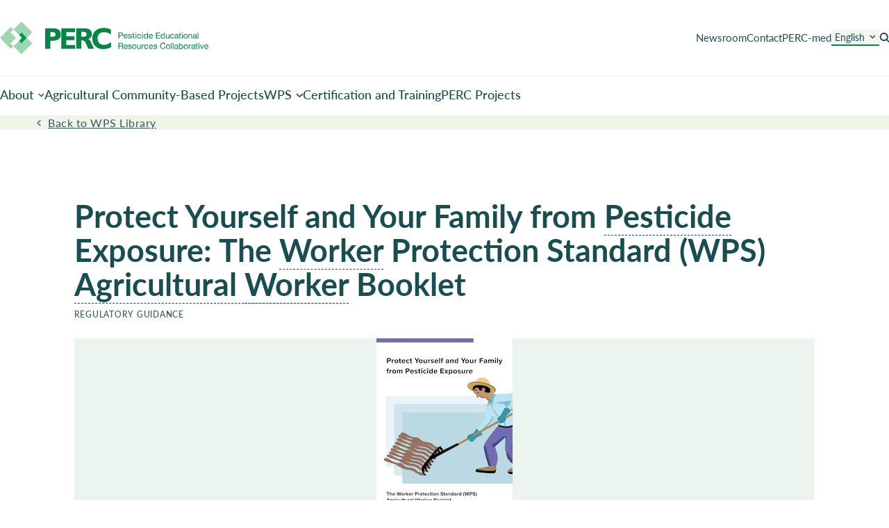

--- FILE ---
content_type: text/html; charset=UTF-8
request_url: https://www.pesticideresources.org/wps-resources/protect-yourself-and-your-family-from-pesticide-exposure-the-worker-protection-standard-wps-agricultural-worker-booklet/
body_size: 11913
content:
<!DOCTYPE html>
<html lang="en-US" class="no-js">
<head>
<meta http-equiv="X-UA-Compatible" content="IE=edge"/>
<meta charset="UTF-8">
<meta name="viewport" content="width=device-width, initial-scale=1.0"/>
<link rel="preconnect" href="https://cdn.jsdelivr.net"/>
<link rel="preconnect" href="https://www.google.com"/>
<link rel="preconnect" href="https://www.google-analytics.com"/>
<link rel="preconnect" href="https://www.googletagmanager.com"/>
<link rel="preconnect" href="https://www.gstatic.com"/>
<link rel="preconnect" href="https://fonts.gstatic.com"/>
<link rel="preconnect" href="https://fonts.googleapis.com"/>
<script>(function(html){html.className=html.className.replace(/\bno-js\b/,'js')})(document.documentElement);</script>
<meta name='robots' content='index, follow, max-image-preview:large, max-snippet:-1, max-video-preview:-1'/>
	<style>img:is([sizes="auto" i], [sizes^="auto," i]) {contain-intrinsic-size:3000px 1500px}</style>
	
	<!-- This site is optimized with the Yoast SEO plugin v26.2 - https://yoast.com/wordpress/plugins/seo/ -->
	<title>Protect Yourself and Your Family from Pesticide Exposure: The Worker Protection Standard (WPS) Agricultural Worker Booklet - Pesticide Educational Resources Collaborative</title>
	<link rel="canonical" href="https://www.pesticideresources.org/wps-resources/protect-yourself-and-your-family-from-pesticide-exposure-the-worker-protection-standard-wps-agricultural-worker-booklet/"/>
	<meta property="og:locale" content="en_US"/>
	<meta property="og:type" content="article"/>
	<meta property="og:title" content="Protect Yourself and Your Family from Pesticide Exposure: The Worker Protection Standard (WPS) Agricultural Worker Booklet - Pesticide Educational Resources Collaborative"/>
	<meta property="og:description" content="This worker booklet (in both English and Spanish) is intended for agricultural workers who work in agricultural establishments where pesticides were used in the last month (or so). Pesticide handlers and certified applicators are not included in this document’s audience. Print quality versions of the booklet PDF are also available, in both English and Spanish. [&hellip;]"/>
	<meta property="og:url" content="https://www.pesticideresources.org/wps-resources/protect-yourself-and-your-family-from-pesticide-exposure-the-worker-protection-standard-wps-agricultural-worker-booklet/"/>
	<meta property="og:site_name" content="Pesticide Educational Resources Collaborative"/>
	<meta property="article:publisher" content="https://www.facebook.com/PERCPesticide/"/>
	<meta property="article:modified_time" content="2025-05-21T17:42:54+00:00"/>
	<meta property="og:image" content="https://www.pesticideresources.org/wp-content/uploads/2023/07/worker_handbook_cover_en.png"/>
	<meta property="og:image:width" content="196"/>
	<meta property="og:image:height" content="300"/>
	<meta property="og:image:type" content="image/png"/>
	<meta name="twitter:card" content="summary_large_image"/>
	<meta name="twitter:site" content="@percpesticide"/>
	<meta name="twitter:label1" content="Est. reading time"/>
	<meta name="twitter:data1" content="2 minutes"/>
	<script type="application/ld+json" class="yoast-schema-graph">{"@context":"https://schema.org","@graph":[{"@type":"WebPage","@id":"https://www.pesticideresources.org/wps-resources/protect-yourself-and-your-family-from-pesticide-exposure-the-worker-protection-standard-wps-agricultural-worker-booklet/","url":"https://www.pesticideresources.org/wps-resources/protect-yourself-and-your-family-from-pesticide-exposure-the-worker-protection-standard-wps-agricultural-worker-booklet/","name":"Protect Yourself and Your Family from Pesticide Exposure: The Worker Protection Standard (WPS) Agricultural Worker Booklet - Pesticide Educational Resources Collaborative","isPartOf":{"@id":"https://www.pesticideresources.org/#website"},"primaryImageOfPage":{"@id":"https://www.pesticideresources.org/wps-resources/protect-yourself-and-your-family-from-pesticide-exposure-the-worker-protection-standard-wps-agricultural-worker-booklet/#primaryimage"},"image":{"@id":"https://www.pesticideresources.org/wps-resources/protect-yourself-and-your-family-from-pesticide-exposure-the-worker-protection-standard-wps-agricultural-worker-booklet/#primaryimage"},"thumbnailUrl":"https://www.pesticideresources.org/wp-content/uploads/2023/07/worker_handbook_cover_en.png","datePublished":"2023-07-10T13:45:02+00:00","dateModified":"2025-05-21T17:42:54+00:00","breadcrumb":{"@id":"https://www.pesticideresources.org/wps-resources/protect-yourself-and-your-family-from-pesticide-exposure-the-worker-protection-standard-wps-agricultural-worker-booklet/#breadcrumb"},"inLanguage":"en-US","potentialAction":[{"@type":"ReadAction","target":["https://www.pesticideresources.org/wps-resources/protect-yourself-and-your-family-from-pesticide-exposure-the-worker-protection-standard-wps-agricultural-worker-booklet/"]}]},{"@type":"ImageObject","inLanguage":"en-US","@id":"https://www.pesticideresources.org/wps-resources/protect-yourself-and-your-family-from-pesticide-exposure-the-worker-protection-standard-wps-agricultural-worker-booklet/#primaryimage","url":"https://www.pesticideresources.org/wp-content/uploads/2023/07/worker_handbook_cover_en.png","contentUrl":"https://www.pesticideresources.org/wp-content/uploads/2023/07/worker_handbook_cover_en.png","width":196,"height":300},{"@type":"BreadcrumbList","@id":"https://www.pesticideresources.org/wps-resources/protect-yourself-and-your-family-from-pesticide-exposure-the-worker-protection-standard-wps-agricultural-worker-booklet/#breadcrumb","itemListElement":[{"@type":"ListItem","position":1,"name":"Home","item":"https://www.pesticideresources.org/"},{"@type":"ListItem","position":2,"name":"Protect Yourself and Your Family from Pesticide Exposure: The Worker Protection Standard (WPS) Agricultural Worker Booklet"}]},{"@type":"WebSite","@id":"https://www.pesticideresources.org/#website","url":"https://www.pesticideresources.org/","name":"Pesticide Educational Resources Collaborative","description":"","potentialAction":[{"@type":"SearchAction","target":{"@type":"EntryPoint","urlTemplate":"https://www.pesticideresources.org/?s={search_term_string}"},"query-input":{"@type":"PropertyValueSpecification","valueRequired":true,"valueName":"search_term_string"}}],"inLanguage":"en-US"}]}</script>
	<!-- / Yoast SEO plugin. -->


<link rel='dns-prefetch' href='//www.google.com'/>
<link rel="alternate" type="application/rss+xml" title="Pesticide Educational Resources Collaborative &raquo; Feed" href="https://www.pesticideresources.org/feed/"/>
<link rel="alternate" type="application/rss+xml" title="Pesticide Educational Resources Collaborative &raquo; Comments Feed" href="https://www.pesticideresources.org/comments/feed/"/>
<script type="text/javascript">//<![CDATA[
window._wpemojiSettings={"baseUrl":"https:\/\/s.w.org\/images\/core\/emoji\/16.0.1\/72x72\/","ext":".png","svgUrl":"https:\/\/s.w.org\/images\/core\/emoji\/16.0.1\/svg\/","svgExt":".svg","source":{"concatemoji":"https:\/\/www.pesticideresources.org\/wp-includes\/js\/wp-emoji-release.min.js?ver=b7b78e33efa2ffee716b1a15ca56cae3"}};!function(s,n){var o,i,e;function c(e){try{var t={supportTests:e,timestamp:(new Date).valueOf()};sessionStorage.setItem(o,JSON.stringify(t))}catch(e){}}function p(e,t,n){e.clearRect(0,0,e.canvas.width,e.canvas.height),e.fillText(t,0,0);var t=new Uint32Array(e.getImageData(0,0,e.canvas.width,e.canvas.height).data),a=(e.clearRect(0,0,e.canvas.width,e.canvas.height),e.fillText(n,0,0),new Uint32Array(e.getImageData(0,0,e.canvas.width,e.canvas.height).data));return t.every(function(e,t){return e===a[t]})}function u(e,t){e.clearRect(0,0,e.canvas.width,e.canvas.height),e.fillText(t,0,0);for(var n=e.getImageData(16,16,1,1),a=0;a<n.data.length;a++)if(0!==n.data[a])return!1;return!0}function f(e,t,n,a){switch(t){case"flag":return n(e,"\ud83c\udff3\ufe0f\u200d\u26a7\ufe0f","\ud83c\udff3\ufe0f\u200b\u26a7\ufe0f")?!1:!n(e,"\ud83c\udde8\ud83c\uddf6","\ud83c\udde8\u200b\ud83c\uddf6")&&!n(e,"\ud83c\udff4\udb40\udc67\udb40\udc62\udb40\udc65\udb40\udc6e\udb40\udc67\udb40\udc7f","\ud83c\udff4\u200b\udb40\udc67\u200b\udb40\udc62\u200b\udb40\udc65\u200b\udb40\udc6e\u200b\udb40\udc67\u200b\udb40\udc7f");case"emoji":return!a(e,"\ud83e\udedf")}return!1}function g(e,t,n,a){var r="undefined"!=typeof WorkerGlobalScope&&self instanceof WorkerGlobalScope?new OffscreenCanvas(300,150):s.createElement("canvas"),o=r.getContext("2d",{willReadFrequently:!0}),i=(o.textBaseline="top",o.font="600 32px Arial",{});return e.forEach(function(e){i[e]=t(o,e,n,a)}),i}function t(e){var t=s.createElement("script");t.src=e,t.defer=!0,s.head.appendChild(t)}"undefined"!=typeof Promise&&(o="wpEmojiSettingsSupports",i=["flag","emoji"],n.supports={everything:!0,everythingExceptFlag:!0},e=new Promise(function(e){s.addEventListener("DOMContentLoaded",e,{once:!0})}),new Promise(function(t){var n=function(){try{var e=JSON.parse(sessionStorage.getItem(o));if("object"==typeof e&&"number"==typeof e.timestamp&&(new Date).valueOf()<e.timestamp+604800&&"object"==typeof e.supportTests)return e.supportTests}catch(e){}return null}();if(!n){if("undefined"!=typeof Worker&&"undefined"!=typeof OffscreenCanvas&&"undefined"!=typeof URL&&URL.createObjectURL&&"undefined"!=typeof Blob)try{var e="postMessage("+g.toString()+"("+[JSON.stringify(i),f.toString(),p.toString(),u.toString()].join(",")+"));",a=new Blob([e],{type:"text/javascript"}),r=new Worker(URL.createObjectURL(a),{name:"wpTestEmojiSupports"});return void(r.onmessage=function(e){c(n=e.data),r.terminate(),t(n)})}catch(e){}c(n=g(i,f,p,u))}t(n)}).then(function(e){for(var t in e)n.supports[t]=e[t],n.supports.everything=n.supports.everything&&n.supports[t],"flag"!==t&&(n.supports.everythingExceptFlag=n.supports.everythingExceptFlag&&n.supports[t]);n.supports.everythingExceptFlag=n.supports.everythingExceptFlag&&!n.supports.flag,n.DOMReady=!1,n.readyCallback=function(){n.DOMReady=!0}}).then(function(){return e}).then(function(){var e;n.supports.everything||(n.readyCallback(),(e=n.source||{}).concatemoji?t(e.concatemoji):e.wpemoji&&e.twemoji&&(t(e.twemoji),t(e.wpemoji)))}))}((window,document),window._wpemojiSettings);
//]]></script>
<style id='wp-emoji-styles-inline-css' type='text/css'>img.wp-smiley,img.emoji{display:inline!important;border:none!important;box-shadow:none!important;height:1em!important;width:1em!important;margin:0 .07em!important;vertical-align:-.1em!important;background:none!important;padding:0!important}</style>
<link rel='stylesheet' id='wp-block-library-css' href='https://www.pesticideresources.org/wp-includes/css/dist/block-library/A.style.min.css,qver=b7b78e33efa2ffee716b1a15ca56cae3.pagespeed.cf.6w6iIy5A4f.css' type='text/css' media='all'/>
<style id='classic-theme-styles-inline-css' type='text/css'>.wp-block-button__link{color:#fff;background-color:#32373c;border-radius:9999px;box-shadow:none;text-decoration:none;padding:calc(.667em + 2px) calc(1.333em + 2px);font-size:1.125em}.wp-block-file__button{background:#32373c;color:#fff;text-decoration:none}</style>
<style id='global-styles-inline-css' type='text/css'>:root{--wp--preset--aspect-ratio--square:1;--wp--preset--aspect-ratio--4-3: 4/3;--wp--preset--aspect-ratio--3-4: 3/4;--wp--preset--aspect-ratio--3-2: 3/2;--wp--preset--aspect-ratio--2-3: 2/3;--wp--preset--aspect-ratio--16-9: 16/9;--wp--preset--aspect-ratio--9-16: 9/16;--wp--preset--color--black:#000;--wp--preset--color--cyan-bluish-gray:#abb8c3;--wp--preset--color--white:#fff;--wp--preset--color--pale-pink:#f78da7;--wp--preset--color--vivid-red:#cf2e2e;--wp--preset--color--luminous-vivid-orange:#ff6900;--wp--preset--color--luminous-vivid-amber:#fcb900;--wp--preset--color--light-green-cyan:#7bdcb5;--wp--preset--color--vivid-green-cyan:#00d084;--wp--preset--color--pale-cyan-blue:#8ed1fc;--wp--preset--color--vivid-cyan-blue:#0693e3;--wp--preset--color--vivid-purple:#9b51e0;--wp--preset--gradient--vivid-cyan-blue-to-vivid-purple:linear-gradient(135deg,rgba(6,147,227,1) 0%,#9b51e0 100%);--wp--preset--gradient--light-green-cyan-to-vivid-green-cyan:linear-gradient(135deg,#7adcb4 0%,#00d082 100%);--wp--preset--gradient--luminous-vivid-amber-to-luminous-vivid-orange:linear-gradient(135deg,rgba(252,185,0,1) 0%,rgba(255,105,0,1) 100%);--wp--preset--gradient--luminous-vivid-orange-to-vivid-red:linear-gradient(135deg,rgba(255,105,0,1) 0%,#cf2e2e 100%);--wp--preset--gradient--very-light-gray-to-cyan-bluish-gray:linear-gradient(135deg,#eee 0%,#a9b8c3 100%);--wp--preset--gradient--cool-to-warm-spectrum:linear-gradient(135deg,#4aeadc 0%,#9778d1 20%,#cf2aba 40%,#ee2c82 60%,#fb6962 80%,#fef84c 100%);--wp--preset--gradient--blush-light-purple:linear-gradient(135deg,#ffceec 0%,#9896f0 100%);--wp--preset--gradient--blush-bordeaux:linear-gradient(135deg,#fecda5 0%,#fe2d2d 50%,#6b003e 100%);--wp--preset--gradient--luminous-dusk:linear-gradient(135deg,#ffcb70 0%,#c751c0 50%,#4158d0 100%);--wp--preset--gradient--pale-ocean:linear-gradient(135deg,#fff5cb 0%,#b6e3d4 50%,#33a7b5 100%);--wp--preset--gradient--electric-grass:linear-gradient(135deg,#caf880 0%,#71ce7e 100%);--wp--preset--gradient--midnight:linear-gradient(135deg,#020381 0%,#2874fc 100%);--wp--preset--font-size--small:13px;--wp--preset--font-size--medium:20px;--wp--preset--font-size--large:36px;--wp--preset--font-size--x-large:42px;--wp--preset--spacing--20:.44rem;--wp--preset--spacing--30:.67rem;--wp--preset--spacing--40:1rem;--wp--preset--spacing--50:1.5rem;--wp--preset--spacing--60:2.25rem;--wp--preset--spacing--70:3.38rem;--wp--preset--spacing--80:5.06rem;--wp--preset--shadow--natural:6px 6px 9px rgba(0,0,0,.2);--wp--preset--shadow--deep:12px 12px 50px rgba(0,0,0,.4);--wp--preset--shadow--sharp:6px 6px 0 rgba(0,0,0,.2);--wp--preset--shadow--outlined:6px 6px 0 -3px rgba(255,255,255,1) , 6px 6px rgba(0,0,0,1);--wp--preset--shadow--crisp:6px 6px 0 rgba(0,0,0,1)}:where(.is-layout-flex){gap:.5em}:where(.is-layout-grid){gap:.5em}body .is-layout-flex{display:flex}.is-layout-flex{flex-wrap:wrap;align-items:center}.is-layout-flex > :is(*, div){margin:0}body .is-layout-grid{display:grid}.is-layout-grid > :is(*, div){margin:0}:where(.wp-block-columns.is-layout-flex){gap:2em}:where(.wp-block-columns.is-layout-grid){gap:2em}:where(.wp-block-post-template.is-layout-flex){gap:1.25em}:where(.wp-block-post-template.is-layout-grid){gap:1.25em}.has-black-color{color:var(--wp--preset--color--black)!important}.has-cyan-bluish-gray-color{color:var(--wp--preset--color--cyan-bluish-gray)!important}.has-white-color{color:var(--wp--preset--color--white)!important}.has-pale-pink-color{color:var(--wp--preset--color--pale-pink)!important}.has-vivid-red-color{color:var(--wp--preset--color--vivid-red)!important}.has-luminous-vivid-orange-color{color:var(--wp--preset--color--luminous-vivid-orange)!important}.has-luminous-vivid-amber-color{color:var(--wp--preset--color--luminous-vivid-amber)!important}.has-light-green-cyan-color{color:var(--wp--preset--color--light-green-cyan)!important}.has-vivid-green-cyan-color{color:var(--wp--preset--color--vivid-green-cyan)!important}.has-pale-cyan-blue-color{color:var(--wp--preset--color--pale-cyan-blue)!important}.has-vivid-cyan-blue-color{color:var(--wp--preset--color--vivid-cyan-blue)!important}.has-vivid-purple-color{color:var(--wp--preset--color--vivid-purple)!important}.has-black-background-color{background-color:var(--wp--preset--color--black)!important}.has-cyan-bluish-gray-background-color{background-color:var(--wp--preset--color--cyan-bluish-gray)!important}.has-white-background-color{background-color:var(--wp--preset--color--white)!important}.has-pale-pink-background-color{background-color:var(--wp--preset--color--pale-pink)!important}.has-vivid-red-background-color{background-color:var(--wp--preset--color--vivid-red)!important}.has-luminous-vivid-orange-background-color{background-color:var(--wp--preset--color--luminous-vivid-orange)!important}.has-luminous-vivid-amber-background-color{background-color:var(--wp--preset--color--luminous-vivid-amber)!important}.has-light-green-cyan-background-color{background-color:var(--wp--preset--color--light-green-cyan)!important}.has-vivid-green-cyan-background-color{background-color:var(--wp--preset--color--vivid-green-cyan)!important}.has-pale-cyan-blue-background-color{background-color:var(--wp--preset--color--pale-cyan-blue)!important}.has-vivid-cyan-blue-background-color{background-color:var(--wp--preset--color--vivid-cyan-blue)!important}.has-vivid-purple-background-color{background-color:var(--wp--preset--color--vivid-purple)!important}.has-black-border-color{border-color:var(--wp--preset--color--black)!important}.has-cyan-bluish-gray-border-color{border-color:var(--wp--preset--color--cyan-bluish-gray)!important}.has-white-border-color{border-color:var(--wp--preset--color--white)!important}.has-pale-pink-border-color{border-color:var(--wp--preset--color--pale-pink)!important}.has-vivid-red-border-color{border-color:var(--wp--preset--color--vivid-red)!important}.has-luminous-vivid-orange-border-color{border-color:var(--wp--preset--color--luminous-vivid-orange)!important}.has-luminous-vivid-amber-border-color{border-color:var(--wp--preset--color--luminous-vivid-amber)!important}.has-light-green-cyan-border-color{border-color:var(--wp--preset--color--light-green-cyan)!important}.has-vivid-green-cyan-border-color{border-color:var(--wp--preset--color--vivid-green-cyan)!important}.has-pale-cyan-blue-border-color{border-color:var(--wp--preset--color--pale-cyan-blue)!important}.has-vivid-cyan-blue-border-color{border-color:var(--wp--preset--color--vivid-cyan-blue)!important}.has-vivid-purple-border-color{border-color:var(--wp--preset--color--vivid-purple)!important}.has-vivid-cyan-blue-to-vivid-purple-gradient-background{background:var(--wp--preset--gradient--vivid-cyan-blue-to-vivid-purple)!important}.has-light-green-cyan-to-vivid-green-cyan-gradient-background{background:var(--wp--preset--gradient--light-green-cyan-to-vivid-green-cyan)!important}.has-luminous-vivid-amber-to-luminous-vivid-orange-gradient-background{background:var(--wp--preset--gradient--luminous-vivid-amber-to-luminous-vivid-orange)!important}.has-luminous-vivid-orange-to-vivid-red-gradient-background{background:var(--wp--preset--gradient--luminous-vivid-orange-to-vivid-red)!important}.has-very-light-gray-to-cyan-bluish-gray-gradient-background{background:var(--wp--preset--gradient--very-light-gray-to-cyan-bluish-gray)!important}.has-cool-to-warm-spectrum-gradient-background{background:var(--wp--preset--gradient--cool-to-warm-spectrum)!important}.has-blush-light-purple-gradient-background{background:var(--wp--preset--gradient--blush-light-purple)!important}.has-blush-bordeaux-gradient-background{background:var(--wp--preset--gradient--blush-bordeaux)!important}.has-luminous-dusk-gradient-background{background:var(--wp--preset--gradient--luminous-dusk)!important}.has-pale-ocean-gradient-background{background:var(--wp--preset--gradient--pale-ocean)!important}.has-electric-grass-gradient-background{background:var(--wp--preset--gradient--electric-grass)!important}.has-midnight-gradient-background{background:var(--wp--preset--gradient--midnight)!important}.has-small-font-size{font-size:var(--wp--preset--font-size--small)!important}.has-medium-font-size{font-size:var(--wp--preset--font-size--medium)!important}.has-large-font-size{font-size:var(--wp--preset--font-size--large)!important}.has-x-large-font-size{font-size:var(--wp--preset--font-size--x-large)!important}:where(.wp-block-post-template.is-layout-flex){gap:1.25em}:where(.wp-block-post-template.is-layout-grid){gap:1.25em}:where(.wp-block-columns.is-layout-flex){gap:2em}:where(.wp-block-columns.is-layout-grid){gap:2em}:root :where(.wp-block-pullquote){font-size:1.5em;line-height:1.6}</style>
<link rel='stylesheet' id='trp-language-switcher-style-css' href='https://www.pesticideresources.org/wp-content/plugins/translatepress-multilingual/assets/css/A.trp-language-switcher.css,qver=3.0.1.pagespeed.cf.CY2CCbZXVZ.css' type='text/css' media='all'/>
<script type="text/javascript" src="https://www.pesticideresources.org/wp-includes/js/jquery/jquery.min.js,qver=3.7.1.pagespeed.jm.PoWN7KAtLT.js" id="jquery-core-js"></script>
<script type="text/javascript" src="https://www.pesticideresources.org/wp-includes/js/jquery/jquery-migrate.min.js,qver=3.4.1.pagespeed.jm.bhhu-RahTI.js" id="jquery-migrate-js"></script>
<link rel="https://api.w.org/" href="https://www.pesticideresources.org/wp-json/"/><link rel="alternate" title="JSON" type="application/json" href="https://www.pesticideresources.org/wp-json/wp/v2/resource/1435"/><link rel="EditURI" type="application/rsd+xml" title="RSD" href="https://www.pesticideresources.org/xmlrpc.php?rsd"/>
<link rel='shortlink' href='https://www.pesticideresources.org/?p=1435'/>
<link rel="alternate" title="oEmbed (JSON)" type="application/json+oembed" href="https://www.pesticideresources.org/wp-json/oembed/1.0/embed?url=https%3A%2F%2Fwww.pesticideresources.org%2Fwps-resources%2Fprotect-yourself-and-your-family-from-pesticide-exposure-the-worker-protection-standard-wps-agricultural-worker-booklet%2F"/>
<link rel="alternate" title="oEmbed (XML)" type="text/xml+oembed" href="https://www.pesticideresources.org/wp-json/oembed/1.0/embed?url=https%3A%2F%2Fwww.pesticideresources.org%2Fwps-resources%2Fprotect-yourself-and-your-family-from-pesticide-exposure-the-worker-protection-standard-wps-agricultural-worker-booklet%2F&#038;format=xml"/>
<link rel="alternate" hreflang="en-US" href="https://www.pesticideresources.org/wps-resources/protect-yourself-and-your-family-from-pesticide-exposure-the-worker-protection-standard-wps-agricultural-worker-booklet/"/>
<link rel="alternate" hreflang="es-MX" href="https://www.pesticideresources.org/es/wps-resources/protect-yourself-and-your-family-from-pesticide-exposure-the-worker-protection-standard-wps-agricultural-worker-booklet/"/>
<link rel="alternate" hreflang="en" href="https://www.pesticideresources.org/wps-resources/protect-yourself-and-your-family-from-pesticide-exposure-the-worker-protection-standard-wps-agricultural-worker-booklet/"/>
<link rel="alternate" hreflang="es" href="https://www.pesticideresources.org/es/wps-resources/protect-yourself-and-your-family-from-pesticide-exposure-the-worker-protection-standard-wps-agricultural-worker-booklet/"/>
<link rel="icon" href="https://www.pesticideresources.org/wp-content/uploads/2023/07/xfavicon.png.pagespeed.ic.a9WpWJjUNn.webp" sizes="32x32"/>
<link rel="icon" href="https://www.pesticideresources.org/wp-content/uploads/2023/07/xfavicon.png.pagespeed.ic.a9WpWJjUNn.webp" sizes="192x192"/>
<link rel="apple-touch-icon" href="https://www.pesticideresources.org/wp-content/uploads/2023/07/xfavicon.png.pagespeed.ic.a9WpWJjUNn.webp"/>
<meta name="msapplication-TileImage" content="https://www.pesticideresources.org/wp-content/uploads/2023/07/favicon.png"/>
		<style type="text/css" id="wp-custom-css">.wp-block-buttons{margin-block:10px}.med-show{display:none}body[path^="/med"] .med-show{display:unset}body[path^="/med"] .med-hide{display:none}.rfa-block .plain-text{display:none!important}.d-flex{display:flex;justify-content:center}</style>
		<link href="/wp-content/themes/wp_theme_lyquix-2.x/dist,_1ye1h1s4nv5wc4occcwcssgow.css+css,_ie-alert.css.pagespeed.cc.J33j1OMwKP.css" rel="stylesheet"/>
<script defer src="/wp-content/themes/wp_theme_lyquix-2.x/dist/8fjhgk68xgw88kg8sco0wgkc0.js" onload="lqx.ready({&quot;responsive&quot;:{&quot;minIndex&quot;:&quot;0&quot;,&quot;maxIndex&quot;:&quot;4&quot;},&quot;siteURL&quot;:&quot;https:\/\/www.pesticideresources.org&quot;,&quot;tmplURL&quot;:&quot;\/wp-content\/themes\/wp_theme_lyquix-2.x&quot;,&quot;debug&quot;:true,&quot;analytics&quot;:{&quot;trackingId&quot;:&quot;UA-77152380-1&quot;,&quot;measurementId&quot;:&quot;G-2B2KC61CQR&quot;,&quot;sendPageview&quot;:true,&quot;useAnalyticsJS&quot;:false,&quot;usingGTM&quot;:false}}); $lqx.ready([]);"></script>
</head>
<body class="single single-resource single-resource-protect-yourself-and-your-family-from-pesticide-exposure-the-worker-protection-standard-wps-agricultural-worker-booklet">

<header class="primary-header">
	    <div class="primary-header--top">
        <div class="flex-container flex-justify-space-between flex-align-items-center">
            <div class="logo"><a href="/"><img src="https://www.pesticideresources.org/wp-content/uploads/2023/07/perc-logo-0720.svg" alt=""></a></div>
            <div class="secondary-menu-wrapper | sm-hide xs-hide">
								                    <nav>
						<div class="menu-secondary-menu-container"><ul id="menu-secondary-menu" class="menu secondary-menu nav-list fs-secondary-nav | flex-container flex-align-items-center "><li id="menu-item-364" class="menu-item menu-item-type-post_type menu-item-object-page menu-item-364"><a href="https://www.pesticideresources.org/newsroom/">Newsroom</a></li>
<li id="menu-item-366" class="menu-item menu-item-type-post_type menu-item-object-page menu-item-366"><a href="https://www.pesticideresources.org/contact/">Contact</a></li>
<li id="menu-item-367" class="menu-item menu-item-type-custom menu-item-object-custom menu-item-367"><a href="/perc-med/">PERC-med</a></li>
<li id="menu-item-375" class="trp-language-switcher-container menu-item menu-item-type-post_type menu-item-object-language_switcher menu-item-has-children current-language-menu-item menu-item-375"><a href="https://www.pesticideresources.org/wps-resources/protect-yourself-and-your-family-from-pesticide-exposure-the-worker-protection-standard-wps-agricultural-worker-booklet/"><span data-no-translation><span class="trp-ls-language-name">English</span></span></a>
<ul class="sub-menu">
	<li id="menu-item-376" class="trp-language-switcher-container menu-item menu-item-type-post_type menu-item-object-language_switcher menu-item-376"><a href="https://www.pesticideresources.org/es/wps-resources/protect-yourself-and-your-family-from-pesticide-exposure-the-worker-protection-standard-wps-agricultural-worker-booklet/"><span data-no-translation><span class="trp-ls-language-name">Spanish</span></span></a></li>
</ul>
</li>
<li id="menu-item-368" class="icon-search menu-item menu-item-type-custom menu-item-object-custom menu-item-368"><a href="/?s">Search</a></li>
</ul></div>                    </nav>
				            </div>
            <nav class="perc-mobile-nav">
                <button id="menu-toggle" class="hide xs-show sm-show">
                    <img src="https://www.pesticideresources.org/wp-content/themes/wp_theme_lyquix-2.x/images/icons/icon-hamburger.svg" alt="">
                </button>
                <div class="mobile-nav-wrapper" style='--logo:url(https://www.pesticideresources.org/wp-content/uploads/2023/07/perc-logo-0720.svg)'>
                    <div class="nav-container">
                        <div class="container">
																						<div class="menu-primary-menu-container"><ul id="menu-primary-menu" class="menu primary-menu nav-list | flex-container flex-align-items-center fw-500"><li id="menu-item-357" class="menu-item menu-item-type-post_type menu-item-object-page menu-item-has-children menu-item-357"><a href="https://www.pesticideresources.org/about/">About</a>
<ul class="sub-menu">
	<li id="menu-item-363" class="menu-item menu-item-type-post_type menu-item-object-page menu-item-363"><a href="https://www.pesticideresources.org/about/what-is-perc/">PERC</a></li>
	<li id="menu-item-360" class="menu-item menu-item-type-post_type menu-item-object-page menu-item-360"><a href="https://www.pesticideresources.org/about/meet-our-team/">Meet Our Team</a></li>
	<li id="menu-item-358" class="menu-item menu-item-type-post_type menu-item-object-page menu-item-358"><a href="https://www.pesticideresources.org/about/advisory-board/">Advisory Board</a></li>
	<li id="menu-item-1533" class="menu-item menu-item-type-custom menu-item-object-custom menu-item-1533"><a target="_blank" href="https://www.pesticideresources.org/wp-content/uploads/2023/07/AdoptedPERCPolicies.pdf">Operating Policies</a></li>
	<li id="menu-item-362" class="menu-item menu-item-type-post_type menu-item-object-page menu-item-362"><a href="https://www.pesticideresources.org/about/using-percs-works/">Using PERC's Works</a></li>
	<li id="menu-item-2757" class="menu-item menu-item-type-post_type menu-item-object-page menu-item-2757"><a href="https://www.pesticideresources.org/opportunities/">Opportunities</a></li>
	<li id="menu-item-2252" class="hide xs-show sm-show menu-item menu-item-type-custom menu-item-object-custom menu-item-2252"><a href="/about">View All</a></li>
</ul>
</li>
<li id="menu-item-2397" class="menu-item menu-item-type-post_type menu-item-object-page menu-item-2397"><a href="https://www.pesticideresources.org/agricultural-community-based-projects/">Agricultural Community-Based Projects</a></li>
<li id="menu-item-347" class="menu-item menu-item-type-post_type menu-item-object-page menu-item-has-children menu-item-347"><a href="https://www.pesticideresources.org/wps/">WPS</a>
<ul class="sub-menu">
	<li id="menu-item-351" class="menu-item menu-item-type-post_type menu-item-object-page menu-item-351"><a href="https://www.pesticideresources.org/wps/full-library/">Full Library</a></li>
	<li id="menu-item-2800" class="menu-item menu-item-type-post_type menu-item-object-page menu-item-2800"><a href="https://www.pesticideresources.org/wps/just-for-you/">Just For You</a></li>
	<li id="menu-item-354" class="menu-item menu-item-type-post_type menu-item-object-page menu-item-354"><a href="https://www.pesticideresources.org/wps/wps-training-videos-for-workers-and-handlers/">WPS Training Videos for Workers and Handlers</a></li>
	<li id="menu-item-2253" class="menu-item menu-item-type-post_type menu-item-object-resource menu-item-2253"><a href="https://www.pesticideresources.org/wps-resources/updated-wps-posters-for-central-posting-areas-and-certain-decontamination-sites/">WPS Posters</a></li>
	<li id="menu-item-2254" class="menu-item menu-item-type-post_type menu-item-object-resource menu-item-2254"><a href="https://www.pesticideresources.org/wps-resources/wps-training-flipchart/">WPS Flip Charts</a></li>
	<li id="menu-item-2235" class="menu-item menu-item-type-post_type menu-item-object-page menu-item-2235"><a href="https://www.pesticideresources.org/wps/wps-handouts/">WPS Handouts</a></li>
	<li id="menu-item-350" class="menu-item menu-item-type-post_type menu-item-object-page menu-item-350"><a href="https://www.pesticideresources.org/wps/full-inventory-of-wps-training-materials/">Full Inventory of WPS Training Materials</a></li>
	<li id="menu-item-2032" class="menu-item menu-item-type-custom menu-item-object-custom menu-item-2032"><a href="https://www.pesticideresources.org/wps/full-library/#categories:regulatory-guidance">Full Inventory of Regulatory Guidance</a></li>
	<li id="menu-item-348" class="menu-item menu-item-type-post_type menu-item-object-page menu-item-348"><a href="https://www.pesticideresources.org/wps/does-it-apply/">Does it Apply?</a></li>
	<li id="menu-item-2248" class="hide xs-show sm-show menu-item menu-item-type-custom menu-item-object-custom menu-item-2248"><a href="/wps">View All</a></li>
</ul>
</li>
<li id="menu-item-356" class="menu-item menu-item-type-post_type menu-item-object-page menu-item-356"><a href="https://www.pesticideresources.org/certification-and-training/">Certification and Training</a></li>
<li id="menu-item-355" class="menu-item menu-item-type-post_type menu-item-object-page menu-item-355"><a href="https://www.pesticideresources.org/perc-projects/">PERC Projects</a></li>
</ul></div>																													<div class="menu-secondary-menu-container"><ul id="menu-secondary-menu" class="menu secondary-menu nav-list fs-secondary-nav | flex-container flex-align-items-center "><li class="menu-item menu-item-type-post_type menu-item-object-page menu-item-364"><a href="https://www.pesticideresources.org/newsroom/">Newsroom</a></li>
<li class="menu-item menu-item-type-post_type menu-item-object-page menu-item-366"><a href="https://www.pesticideresources.org/contact/">Contact</a></li>
<li class="menu-item menu-item-type-custom menu-item-object-custom menu-item-367"><a href="/perc-med/">PERC-med</a></li>
<li class="trp-language-switcher-container menu-item menu-item-type-post_type menu-item-object-language_switcher menu-item-has-children current-language-menu-item menu-item-375"><a href="https://www.pesticideresources.org/wps-resources/protect-yourself-and-your-family-from-pesticide-exposure-the-worker-protection-standard-wps-agricultural-worker-booklet/"><span data-no-translation><span class="trp-ls-language-name">English</span></span></a>
<ul class="sub-menu">
	<li class="trp-language-switcher-container menu-item menu-item-type-post_type menu-item-object-language_switcher menu-item-376"><a href="https://www.pesticideresources.org/es/wps-resources/protect-yourself-and-your-family-from-pesticide-exposure-the-worker-protection-standard-wps-agricultural-worker-booklet/"><span data-no-translation><span class="trp-ls-language-name">Spanish</span></span></a></li>
</ul>
</li>
<li class="icon-search menu-item menu-item-type-custom menu-item-object-custom menu-item-368"><a href="/?s">Search</a></li>
</ul></div>							                            <button id="menu-toggle-close">
                                <img src="https://www.pesticideresources.org/wp-content/themes/wp_theme_lyquix-2.x/images/icons/icon-close.svg" alt="">
                            </button>
                        </div>
                    </div>
                </div>
            </nav>

										<div class="sticky-menu-container xs-hide sm-hide"><ul id="menu-sticky-menu" class="menu primary-menu sticky-menu nav-list | flex-container flex-align-items-center fw-500"><li id="menu-item-1979" class="menu-item menu-item-type-post_type menu-item-object-page menu-item-has-children menu-item-1979"><a href="https://www.pesticideresources.org/about/">About</a>
<ul class="sub-menu">
	<li id="menu-item-1982" class="menu-item menu-item-type-post_type menu-item-object-page menu-item-1982"><a href="https://www.pesticideresources.org/about/what-is-perc/">PERC</a></li>
	<li id="menu-item-1981" class="menu-item menu-item-type-post_type menu-item-object-page menu-item-1981"><a href="https://www.pesticideresources.org/about/meet-our-team/">Meet Our Team</a></li>
	<li id="menu-item-1980" class="menu-item menu-item-type-post_type menu-item-object-page menu-item-1980"><a href="https://www.pesticideresources.org/about/advisory-board/">Advisory Board</a></li>
	<li id="menu-item-1983" class="menu-item menu-item-type-post_type menu-item-object-page menu-item-1983"><a target="_blank" href="https://www.pesticideresources.org/about/operating-policies/">Operating Policies</a></li>
	<li id="menu-item-1984" class="menu-item menu-item-type-post_type menu-item-object-page menu-item-1984"><a href="https://www.pesticideresources.org/about/using-percs-works/">Using PERC's Works</a></li>
</ul>
</li>
<li id="menu-item-1985" class="menu-item menu-item-type-post_type menu-item-object-page menu-item-1985"><a href="https://www.pesticideresources.org/agricultural-community-based-projects/">Agricultural Community-Based Projects</a></li>
<li id="menu-item-1986" class="menu-item menu-item-type-post_type menu-item-object-page menu-item-has-children menu-item-1986"><a href="https://www.pesticideresources.org/wps/">WPS</a>
<ul class="sub-menu">
	<li id="menu-item-1987" class="menu-item menu-item-type-post_type menu-item-object-page menu-item-1987"><a href="https://www.pesticideresources.org/wps/full-library/">Full Library</a></li>
	<li id="menu-item-2993" class="menu-item menu-item-type-post_type menu-item-object-page menu-item-2993"><a href="https://www.pesticideresources.org/wps/just-for-you/">Just For You</a></li>
	<li id="menu-item-1988" class="menu-item menu-item-type-post_type menu-item-object-page menu-item-1988"><a href="https://www.pesticideresources.org/wps/wps-training-videos-for-workers-and-handlers/">WPS Training Videos for Workers and Handlers</a></li>
	<li id="menu-item-2257" class="menu-item menu-item-type-post_type menu-item-object-resource menu-item-2257"><a href="https://www.pesticideresources.org/wps-resources/updated-wps-posters-for-central-posting-areas-and-certain-decontamination-sites/">WPS Posters</a></li>
	<li id="menu-item-2258" class="menu-item menu-item-type-post_type menu-item-object-resource menu-item-2258"><a href="https://www.pesticideresources.org/wps-resources/wps-training-flipchart/">WPS Flip Charts</a></li>
	<li id="menu-item-2236" class="menu-item menu-item-type-post_type menu-item-object-page menu-item-2236"><a href="https://www.pesticideresources.org/wps/wps-handouts/">WPS Handouts</a></li>
	<li id="menu-item-1991" class="menu-item menu-item-type-post_type menu-item-object-page menu-item-1991"><a href="https://www.pesticideresources.org/wps/full-inventory-of-wps-training-materials/">Full Inventory of WPS Training Materials</a></li>
	<li id="menu-item-2031" class="menu-item menu-item-type-custom menu-item-object-custom menu-item-2031"><a href="/wps/full-library/#categories:29">Full Inventory of Regulatory Guidance</a></li>
	<li id="menu-item-1992" class="menu-item menu-item-type-post_type menu-item-object-page menu-item-1992"><a href="https://www.pesticideresources.org/wps/does-it-apply/">Does it Apply?</a></li>
</ul>
</li>
<li id="menu-item-1997" class="remove-in-tablet menu-item menu-item-type-post_type menu-item-object-page menu-item-1997"><a href="https://www.pesticideresources.org/certification-and-training/">Certification and Training</a></li>
<li id="menu-item-1996" class="remove-in-tablet menu-item menu-item-type-post_type menu-item-object-page menu-item-1996"><a href="https://www.pesticideresources.org/perc-projects/">PERC Projects</a></li>
<li id="menu-item-1995" class="sticky-menu-icon menu-item menu-item-type-custom menu-item-object-custom menu-item-has-children menu-item-1995"><a href="#">Show More</a>
<ul class="sub-menu">
	<li id="menu-item-1998" class="menu-item menu-item-type-post_type menu-item-object-page menu-item-1998"><a href="https://www.pesticideresources.org/newsroom/">Newsroom</a></li>
	<li id="menu-item-1999" class="menu-item menu-item-type-post_type menu-item-object-page menu-item-1999"><a href="https://www.pesticideresources.org/events/">Events</a></li>
	<li id="menu-item-3870" class="show-in-tablet menu-item menu-item-type-post_type menu-item-object-page menu-item-3870"><a href="https://www.pesticideresources.org/perc-projects/">PERC Projects</a></li>
	<li id="menu-item-3871" class="show-in-tablet menu-item menu-item-type-post_type menu-item-object-page menu-item-3871"><a href="https://www.pesticideresources.org/certification-and-training/">Certification and Training</a></li>
	<li id="menu-item-2000" class="menu-item menu-item-type-post_type menu-item-object-page menu-item-2000"><a href="https://www.pesticideresources.org/contact/">Contact</a></li>
	<li id="menu-item-2001" class="menu-item menu-item-type-custom menu-item-object-custom menu-item-2001"><a href="/perc-med/">PERC-med</a></li>
	<li id="menu-item-2002" class="icon-search menu-item menu-item-type-custom menu-item-object-custom menu-item-2002"><a href="/?s">Search</a></li>
	<li id="menu-item-2004" class="trp-language-switcher-container menu-item menu-item-type-post_type menu-item-object-language_switcher menu-item-has-children current-language-menu-item menu-item-2004"><a href="https://www.pesticideresources.org/wps-resources/protect-yourself-and-your-family-from-pesticide-exposure-the-worker-protection-standard-wps-agricultural-worker-booklet/"><span data-no-translation><span class="trp-ls-language-name">English</span></span></a>
	<ul class="sub-menu">
		<li id="menu-item-2005" class="trp-language-switcher-container menu-item menu-item-type-post_type menu-item-object-language_switcher menu-item-2005"><a href="https://www.pesticideresources.org/es/wps-resources/protect-yourself-and-your-family-from-pesticide-exposure-the-worker-protection-standard-wps-agricultural-worker-booklet/"><span data-no-translation><span class="trp-ls-language-name">Spanish</span></span></a></li>
	</ul>
</li>
</ul>
</li>
</ul></div>			        </div>
    </div>
    <div class="primary-header--bottom | sm-hide xs-hide">
		            <nav>
				<div class="menu-primary-menu-container"><ul id="menu-primary-menu-1" class="menu primary-menu nav-list | flex-container flex-align-items-center fw-500"><li class="menu-item menu-item-type-post_type menu-item-object-page menu-item-has-children menu-item-357"><a href="https://www.pesticideresources.org/about/">About</a>
<ul class="sub-menu">
	<li class="menu-item menu-item-type-post_type menu-item-object-page menu-item-363"><a href="https://www.pesticideresources.org/about/what-is-perc/">PERC</a></li>
	<li class="menu-item menu-item-type-post_type menu-item-object-page menu-item-360"><a href="https://www.pesticideresources.org/about/meet-our-team/">Meet Our Team</a></li>
	<li class="menu-item menu-item-type-post_type menu-item-object-page menu-item-358"><a href="https://www.pesticideresources.org/about/advisory-board/">Advisory Board</a></li>
	<li class="menu-item menu-item-type-custom menu-item-object-custom menu-item-1533"><a target="_blank" href="https://www.pesticideresources.org/wp-content/uploads/2023/07/AdoptedPERCPolicies.pdf">Operating Policies</a></li>
	<li class="menu-item menu-item-type-post_type menu-item-object-page menu-item-362"><a href="https://www.pesticideresources.org/about/using-percs-works/">Using PERC's Works</a></li>
	<li class="menu-item menu-item-type-post_type menu-item-object-page menu-item-2757"><a href="https://www.pesticideresources.org/opportunities/">Opportunities</a></li>
	<li class="hide xs-show sm-show menu-item menu-item-type-custom menu-item-object-custom menu-item-2252"><a href="/about">View All</a></li>
</ul>
</li>
<li class="menu-item menu-item-type-post_type menu-item-object-page menu-item-2397"><a href="https://www.pesticideresources.org/agricultural-community-based-projects/">Agricultural Community-Based Projects</a></li>
<li class="menu-item menu-item-type-post_type menu-item-object-page menu-item-has-children menu-item-347"><a href="https://www.pesticideresources.org/wps/">WPS</a>
<ul class="sub-menu">
	<li class="menu-item menu-item-type-post_type menu-item-object-page menu-item-351"><a href="https://www.pesticideresources.org/wps/full-library/">Full Library</a></li>
	<li class="menu-item menu-item-type-post_type menu-item-object-page menu-item-2800"><a href="https://www.pesticideresources.org/wps/just-for-you/">Just For You</a></li>
	<li class="menu-item menu-item-type-post_type menu-item-object-page menu-item-354"><a href="https://www.pesticideresources.org/wps/wps-training-videos-for-workers-and-handlers/">WPS Training Videos for Workers and Handlers</a></li>
	<li class="menu-item menu-item-type-post_type menu-item-object-resource menu-item-2253"><a href="https://www.pesticideresources.org/wps-resources/updated-wps-posters-for-central-posting-areas-and-certain-decontamination-sites/">WPS Posters</a></li>
	<li class="menu-item menu-item-type-post_type menu-item-object-resource menu-item-2254"><a href="https://www.pesticideresources.org/wps-resources/wps-training-flipchart/">WPS Flip Charts</a></li>
	<li class="menu-item menu-item-type-post_type menu-item-object-page menu-item-2235"><a href="https://www.pesticideresources.org/wps/wps-handouts/">WPS Handouts</a></li>
	<li class="menu-item menu-item-type-post_type menu-item-object-page menu-item-350"><a href="https://www.pesticideresources.org/wps/full-inventory-of-wps-training-materials/">Full Inventory of WPS Training Materials</a></li>
	<li class="menu-item menu-item-type-custom menu-item-object-custom menu-item-2032"><a href="https://www.pesticideresources.org/wps/full-library/#categories:regulatory-guidance">Full Inventory of Regulatory Guidance</a></li>
	<li class="menu-item menu-item-type-post_type menu-item-object-page menu-item-348"><a href="https://www.pesticideresources.org/wps/does-it-apply/">Does it Apply?</a></li>
	<li class="hide xs-show sm-show menu-item menu-item-type-custom menu-item-object-custom menu-item-2248"><a href="/wps">View All</a></li>
</ul>
</li>
<li class="menu-item menu-item-type-post_type menu-item-object-page menu-item-356"><a href="https://www.pesticideresources.org/certification-and-training/">Certification and Training</a></li>
<li class="menu-item menu-item-type-post_type menu-item-object-page menu-item-355"><a href="https://www.pesticideresources.org/perc-projects/">PERC Projects</a></li>
</ul></div>            </nav>
		    </div>
</header>
<main>
	
	
	<article>
		 
<div class="breadcrumbs |  fs-breadcrumbs">
    <div class="blk11/12-xl blk11/12-lg blk8/12-md blk10/12-sm bleed-margin mx-auto">
        <div class="wrapper">
            <div class="inner | relative"><span class="back"></span><a href="/wps/full-library" class="text-underline">Back to WPS Library</a></div>
        </div>
    </div>
</div> <div>   
<div class="content">
    <div class="wrapper | blk10/12-xl blk10/12-lg blk8/12-md blk10/12-sm bleed-margin mx-auto">
        <div class="container">
            <div class="content--inner">
                <div class="content--header">
                    <h1 class="heading">Protect Yourself and Your Family from Pesticide Exposure: The Worker Protection Standard (WPS) Agricultural Worker Booklet</h1>                    <div class="taxonomies | flex-container flex-wrap fs-tag">
                        
                                                
                        <div class="terms">Regulatory Guidance</div>                    </div>
                </div>
                                                                <div class="featured-image">
                                <div class="image | flex-container flex-justify-center">
                                    <img width="196" height="300" src="https://www.pesticideresources.org/wp-content/uploads/2023/07/xworker_handbook_cover_en.png.pagespeed.ic.MAT0cMIfuV.webp" class="attachment-1435 size-1435 wp-post-image" alt="" full="" decoding="async" fetchpriority="high"/>                                </div>
                            </div>
                                                        
<p><a href="PERC_WPS_Worker_Booklet_es_web.pdf"></a><a href="PERC_WPS_Worker_Booklet_en_web.pdf"></a></p>



<p>This worker booklet (in both <a href="https://www.pesticideresources.org/wp-content/uploads/2024/01/PERC_WPS_Worker_Booklet_en_12.10_web.pdf">English</a> and <a href="https://www.pesticideresources.org/wp-content/uploads/2024/01/PERC_WPS_Worker_Booklet_es_12.14_web.pdf">Spanish</a>) is intended for agricultural workers who work in agricultural establishments where pesticides were used in the last month (or so). Pesticide handlers and certified applicators are not included in this document’s audience.</p>



<p>Print quality versions of the booklet PDF are also available, in both <a href="https://www.pesticideresources.org/wp-content/uploads/2024/01/PERC_WPS_Worker_Booklet_en_12.10_print.pdf">English</a> and <a href="https://www.pesticideresources.org/wp-content/uploads/2024/01/PERC_WPS_Worker_Booklet_es_12.14_print.pdf">Spanish</a>.</p>



<p>This booklet is intended as a short reference for agricultural workers. It contains important information about protecting oneself and one’s family. It is not a complete set of training materials under the Worker Protection Standard (40 CFR 170.401).</p>



<p>Some trainers and learners will benefit from having this booklet as a companion piece when participating in annual WPS training for agricultural workers. With important health-related information, a piece of reference material may make all the difference for someone evaluating symptoms or planning family activities. Trainers may distribute after training is completed, or the day before training in order to invite more engagement.</p>



<p>The booklet contains:</p>



<ul class="wp-block-list">
<li>Emergency telephone number for poison control center(s)</li>



<li>First aid procedures for pesticide exposures to the eyes or skin</li>



<li>Steps to prevent workers from taking pesticide residue home with them</li>



<li>Terms explained such as “REI” and “early entry worker”</li>



<li>How to use the information at the central posting site to avoid treated areas</li>



<li>More!</li>
</ul>



<p>Remember, the WPS requires trainers to use a piece of EPA-approved training material to perform annual training as required. This booklet is <strong>not</strong> a complete set of training content, nor has it been reviewed for this purpose under 40 CFR 170.401(c)1. It is intended as a companion/supplement only.</p>



<p>Printed copies in English are available from PERC's storefront <a href="https://percstore.org/products/protect-yourself-and-your-family-from-pesticide-exposure" target="_blank" rel="noreferrer noopener">here</a>. Printed copies in Spanish are available from the PERC store <a href="https://percstore.org/products/protect-yourself-and-your-family-from-pesticide-exposure">here</a>.</p>



<p>Please contact us at <a href="mailto:PERCsupport@ucdavis.edu">PERCsupport@ucdavis.edu</a> with any questions.</p>
            </div>
        </div>
    </div>
</div>
   

<section class="block cards-module big-card full-width background-color-alternate bottom-cta image-position-center | flex-container">
				<div class="blk5/12-xl blk5/12-lg blk5/12-md blk5/12-sm blk12/12-xs bleed-margin">
				<div class="card-module-image-wrapper">
					<img src="https://www.pesticideresources.org/wp-content/uploads/2023/08/xREGULATION_TABLET.jpg.pagespeed.ic.Msijh_XxdG.webp">
				</div>
			</div>
			<div class="blk7/12-xl blk7/12-lg blk7/12-md blk6/12-sm bleed-margin">
			<div id="card-module-content-wrapper" class="card-module-content-wrapper container">
				<h2>Regulatory Guidance</h2>
				<div class="card-content">
                    <div class="card-content--text">
                        <p>Browse brief guides about protections for workers and handlers, the AEZ, posting, PPE, exemptions, training, respirators, and more, in English and Spanish.</p>
                    </div>
					<div class="content-links flex-container"><a href="https://www.pesticideresources.org/wps/full-library/#categories:regulatory-guidance" target="" class="button common-button">View Regulatory Guidance</a></div>				</div>
			</div>
		</div>
</section>
	</article>

	
	</main>

<footer class="primary-footer">
	<div class="wrapper">
        <div class="primary-footer--top | flex-container flex-justify-space-between">
            <div class="primary-footer--top-left | flex-container">
                                                    <nav class="fs-footer-nav flex-container"><div class="menu-footer-menu-container"><ul id="menu-footer-menu" class="menu flex-container flex-justify-space-between"><li id="menu-item-385" class="menu-item menu-item-type-post_type menu-item-object-page menu-item-has-children menu-item-385"><a href="https://www.pesticideresources.org/wps/">WPS</a>
<ul class="sub-menu">
	<li id="menu-item-392" class="menu-item menu-item-type-post_type menu-item-object-page menu-item-392"><a href="https://www.pesticideresources.org/wps/full-library/">Full Library</a></li>
	<li id="menu-item-2801" class="menu-item menu-item-type-post_type menu-item-object-page menu-item-2801"><a href="https://www.pesticideresources.org/wps/just-for-you/">Just For You</a></li>
	<li id="menu-item-391" class="menu-item menu-item-type-post_type menu-item-object-page menu-item-391"><a href="https://www.pesticideresources.org/wps/wps-training-videos-for-workers-and-handlers/">WPS Training Videos for Workers and Handlers</a></li>
	<li id="menu-item-2255" class="menu-item menu-item-type-post_type menu-item-object-resource menu-item-2255"><a href="https://www.pesticideresources.org/wps-resources/updated-wps-posters-for-central-posting-areas-and-certain-decontamination-sites/">WPS Posters</a></li>
	<li id="menu-item-2256" class="menu-item menu-item-type-post_type menu-item-object-resource menu-item-2256"><a href="https://www.pesticideresources.org/wps-resources/wps-training-flipchart/">WPS Flip Charts</a></li>
	<li id="menu-item-393" class="menu-item menu-item-type-post_type menu-item-object-page menu-item-393"><a href="https://www.pesticideresources.org/wps/wps-handouts/">WPS Handouts</a></li>
	<li id="menu-item-388" class="menu-item menu-item-type-post_type menu-item-object-page menu-item-388"><a href="https://www.pesticideresources.org/wps/full-inventory-of-wps-training-materials/">Full Inventory of WPS Training Materials</a></li>
	<li id="menu-item-387" class="menu-item menu-item-type-post_type menu-item-object-page menu-item-387"><a href="https://www.pesticideresources.org/wps/full-inventory-of-regulatory-guidance/">Full Inventory of Regulatory Guidance</a></li>
	<li id="menu-item-386" class="menu-item menu-item-type-post_type menu-item-object-page menu-item-386"><a href="https://www.pesticideresources.org/wps/does-it-apply/">Does it Apply?</a></li>
</ul>
</li>
<li id="menu-item-394" class="menu-item menu-item-type-post_type menu-item-object-page menu-item-has-children menu-item-394"><a href="https://www.pesticideresources.org/about/">About</a>
<ul class="sub-menu">
	<li id="menu-item-399" class="menu-item menu-item-type-post_type menu-item-object-page menu-item-399"><a href="https://www.pesticideresources.org/about/what-is-perc/">PERC</a></li>
	<li id="menu-item-396" class="menu-item menu-item-type-post_type menu-item-object-page menu-item-396"><a href="https://www.pesticideresources.org/about/meet-our-team/">Meet Our Team</a></li>
	<li id="menu-item-395" class="menu-item menu-item-type-post_type menu-item-object-page menu-item-395"><a href="https://www.pesticideresources.org/about/advisory-board/">Advisory Board</a></li>
	<li id="menu-item-1534" class="menu-item menu-item-type-custom menu-item-object-custom menu-item-1534"><a href="https://www.pesticideresources.org/wp-content/uploads/2023/07/AdoptedPERCPolicies.pdf">Operating Policies</a></li>
	<li id="menu-item-398" class="menu-item menu-item-type-post_type menu-item-object-page menu-item-398"><a href="https://www.pesticideresources.org/about/using-percs-works/">Using PERC's Works</a></li>
</ul>
</li>
<li id="menu-item-410" class="fw-700 fs-footer-nav-heading placeholder menu-item menu-item-type-custom menu-item-object-custom menu-item-has-children menu-item-410"><a href="/"> </a>
<ul class="sub-menu">
	<li id="menu-item-401" class="menu-item menu-item-type-post_type menu-item-object-page menu-item-401"><a href="https://www.pesticideresources.org/agricultural-community-based-projects/">Agricultural Community-Based Projects</a></li>
	<li id="menu-item-402" class="menu-item menu-item-type-post_type menu-item-object-page menu-item-402"><a href="https://www.pesticideresources.org/certification-and-training/">Certification and Training</a></li>
	<li id="menu-item-403" class="menu-item menu-item-type-post_type menu-item-object-page menu-item-403"><a href="https://www.pesticideresources.org/perc-projects/">PERC Projects</a></li>
</ul>
</li>
</ul></div></nav>
                                                    <div class="social-column">
                        <div class="inner">
                            <p class="fs-footer-nav-heading fw-700">Connect with PERC</p>
                            <ul class="flex-container social-list">
                                                                    <li><a href="https://www.facebook.com/PERCPesticide/" target="_blank"><img class="style-svg" src="https://www.pesticideresources.org/wp-content/uploads/2023/05/facebook.svg"></a></li>
                                                                    <li><a href="https://www.linkedin.com/company/percpesticide/" target="_blank"><img class="style-svg" src="https://www.pesticideresources.org/wp-content/uploads/2023/05/linkedin.svg"></a></li>
                                                                    <li><a href="https://twitter.com/percpesticide?lang=en" target="_blank"><img class="style-svg" src="https://www.pesticideresources.org/wp-content/uploads/2023/05/twitter.svg"></a></li>
                                                                    <li><a href="https://www.youtube.com/channel/UCto11hDpAjpUG5IzWeXPIBg" target="_blank"><img class="style-svg" src="https://www.pesticideresources.org/wp-content/uploads/2023/05/youtube.svg"></a></li>
                                                                    <li><a href="https://www.instagram.com/PERCpesticide/" target="_blank"><img class="style-svg" src="https://www.pesticideresources.org/wp-content/uploads/2023/05/instagram.svg"></a></li>
                                                            </ul>
                        
                        </div>
                    </div>
                            </div>
                            <div class="primary-footer--top-right | bg-drk-green">
                    <div class="wrapper">
                        <div class="content">
                            <h2 class="fs-big-body">PERC Newsletter</h2>
                            <p>Stay informed about new publications, opportunities to work with us, and more.</p>
                            <div class="button-row">
                                                                <a class="common-button" href="https://www.pesticideresources.org/newsletter/" target="_self">Sign Up</a>
                            </div>
                        </div>
                    </div>
                </div>
                    </div>
        <div class="primary-footer--bottom">
                            <div class="primary-footer--bottom-menu-wrapper">
                                            <nav class="primary-footer--bottom-menu | fs-footer-nav flex-container ">
                            <div class="menu-footer-secondary-menu-container"><ul id="menu-footer-secondary-menu" class="menu flex-container fw-500"><li id="menu-item-404" class="menu-item menu-item-type-post_type menu-item-object-page menu-item-404"><a href="https://www.pesticideresources.org/newsroom/">Newsroom</a></li>
<li id="menu-item-406" class="menu-item menu-item-type-post_type menu-item-object-page menu-item-406"><a href="https://www.pesticideresources.org/contact/">Contact</a></li>
<li id="menu-item-407" class="menu-item menu-item-type-custom menu-item-object-custom menu-item-407"><a href="/perc-med/">PERC-med</a></li>
<li id="menu-item-408" class="menu-item menu-item-type-custom menu-item-object-custom menu-item-408"><a href="/?s">Search</a></li>
<li id="menu-item-409" class="menu-item menu-item-type-custom menu-item-object-custom menu-item-409"><a href="/disclaimer">Disclaimer</a></li>
</ul></div>                        </nav>
                                    </div>
                        <div class="flex-container flex-justify-space-between">
            <div class="primary-footer--bottom-content">
                <p>© 2016-2025 PERC. The work produced by PERC is licensed under various terms. For information regarding licensing and permitted uses, please consult <a href="https://www.pesticideresources.org/about/using-percs-works/">this document</a> or contact PERC at <a href="mailto:PERCsupport@ucdavis.edu">PERCsupport@ucdavis.edu</a>.</p>
<p>The Pesticide Educational Resources Collaborative is a cooperative agreement (agreement #X8-84019401) between the U.S. EPA’s Office of Pesticide Programs and University of California Davis Continuing and Professional Education, in collaboration with Oregon State University.</p>
            </div>
            <div class="lyquix-logo">
                <a href="https://lyquix.com" target="_blank">
                    <img src="https://www.pesticideresources.org/wp-content/uploads/2023/05/designed-developedby.svg" class="style-svg" alt="Designed and Developed by Lyquix">
                </a>
            </div>
            </div>
        </div>
    </div>
</footer>
<div id="ie-alert" class="ie9 ie10 ie11">You are using an unsupported version of Internet Explorer. To ensure security, performance, and full functionality, <a href="http://browsehappy.com/?locale=en">please upgrade to an up-to-date browser.</a><i></i></div>
<script>document.querySelector('#ie-alert i').addEventListener('click',function(){document.querySelector('#ie-alert').style.display='none';});</script>
<template id="tp-language" data-tp-language="en_US"></template><script type="speculationrules">
{"prefetch":[{"source":"document","where":{"and":[{"href_matches":"\/*"},{"not":{"href_matches":["\/wp-*.php","\/wp-admin\/*","\/wp-content\/uploads\/*","\/wp-content\/*","\/wp-content\/plugins\/*","\/wp-content\/themes\/wp_theme_lyquix-2.x\/*","\/*\\?(.+)"]}},{"not":{"selector_matches":"a[rel~=\"nofollow\"]"}},{"not":{"selector_matches":".no-prefetch, .no-prefetch a"}}]},"eagerness":"conservative"}]}
</script>
<script type="text/javascript" src="https://www.pesticideresources.org/wp-includes/js/jquery/ui/core.min.js,qver=1.13.3.pagespeed.jm.cFaMSVPe38.js" id="jquery-ui-core-js"></script>
<script type="text/javascript" id="gforms_recaptcha_recaptcha-js-extra">//<![CDATA[
var gforms_recaptcha_recaptcha_strings={"nonce":"8cf8aef837","disconnect":"Disconnecting","change_connection_type":"Resetting","spinner":"https:\/\/www.pesticideresources.org\/wp-content\/plugins\/gravityforms\/images\/spinner.svg","connection_type":"classic","disable_badge":"1","change_connection_type_title":"Change Connection Type","change_connection_type_message":"Changing the connection type will delete your current settings.  Do you want to proceed?","disconnect_title":"Disconnect","disconnect_message":"Disconnecting from reCAPTCHA will delete your current settings.  Do you want to proceed?","site_key":"6Lc6pTMmAAAAAArWWU-6kV-1PHtR9a0X9KK5T6jA"};
//]]></script>
<script type="text/javascript" src="https://www.google.com/recaptcha/api.js?render=6Lc6pTMmAAAAAArWWU-6kV-1PHtR9a0X9KK5T6jA&amp;ver=2.0.0" id="gforms_recaptcha_recaptcha-js" defer="defer" data-wp-strategy="defer"></script>
<script type="text/javascript" src="https://www.pesticideresources.org/wp-content/plugins/gravityformsrecaptcha/js/frontend.min.js,qver=2.0.0.pagespeed.jm.c-RVKTp7bO.js" id="gforms_recaptcha_frontend-js" defer="defer" data-wp-strategy="defer"></script>
</body>
</html>

<!--
Performance optimized by W3 Total Cache. Learn more: https://www.boldgrid.com/w3-total-cache/


Served from: www.pesticideresources.org @ 2026-01-21 17:27:09 by W3 Total Cache
-->

--- FILE ---
content_type: text/html; charset=utf-8
request_url: https://www.google.com/recaptcha/api2/anchor?ar=1&k=6Lc6pTMmAAAAAArWWU-6kV-1PHtR9a0X9KK5T6jA&co=aHR0cHM6Ly93d3cucGVzdGljaWRlcmVzb3VyY2VzLm9yZzo0NDM.&hl=en&v=PoyoqOPhxBO7pBk68S4YbpHZ&size=invisible&anchor-ms=20000&execute-ms=30000&cb=fl2rxo3zam8j
body_size: 48676
content:
<!DOCTYPE HTML><html dir="ltr" lang="en"><head><meta http-equiv="Content-Type" content="text/html; charset=UTF-8">
<meta http-equiv="X-UA-Compatible" content="IE=edge">
<title>reCAPTCHA</title>
<style type="text/css">
/* cyrillic-ext */
@font-face {
  font-family: 'Roboto';
  font-style: normal;
  font-weight: 400;
  font-stretch: 100%;
  src: url(//fonts.gstatic.com/s/roboto/v48/KFO7CnqEu92Fr1ME7kSn66aGLdTylUAMa3GUBHMdazTgWw.woff2) format('woff2');
  unicode-range: U+0460-052F, U+1C80-1C8A, U+20B4, U+2DE0-2DFF, U+A640-A69F, U+FE2E-FE2F;
}
/* cyrillic */
@font-face {
  font-family: 'Roboto';
  font-style: normal;
  font-weight: 400;
  font-stretch: 100%;
  src: url(//fonts.gstatic.com/s/roboto/v48/KFO7CnqEu92Fr1ME7kSn66aGLdTylUAMa3iUBHMdazTgWw.woff2) format('woff2');
  unicode-range: U+0301, U+0400-045F, U+0490-0491, U+04B0-04B1, U+2116;
}
/* greek-ext */
@font-face {
  font-family: 'Roboto';
  font-style: normal;
  font-weight: 400;
  font-stretch: 100%;
  src: url(//fonts.gstatic.com/s/roboto/v48/KFO7CnqEu92Fr1ME7kSn66aGLdTylUAMa3CUBHMdazTgWw.woff2) format('woff2');
  unicode-range: U+1F00-1FFF;
}
/* greek */
@font-face {
  font-family: 'Roboto';
  font-style: normal;
  font-weight: 400;
  font-stretch: 100%;
  src: url(//fonts.gstatic.com/s/roboto/v48/KFO7CnqEu92Fr1ME7kSn66aGLdTylUAMa3-UBHMdazTgWw.woff2) format('woff2');
  unicode-range: U+0370-0377, U+037A-037F, U+0384-038A, U+038C, U+038E-03A1, U+03A3-03FF;
}
/* math */
@font-face {
  font-family: 'Roboto';
  font-style: normal;
  font-weight: 400;
  font-stretch: 100%;
  src: url(//fonts.gstatic.com/s/roboto/v48/KFO7CnqEu92Fr1ME7kSn66aGLdTylUAMawCUBHMdazTgWw.woff2) format('woff2');
  unicode-range: U+0302-0303, U+0305, U+0307-0308, U+0310, U+0312, U+0315, U+031A, U+0326-0327, U+032C, U+032F-0330, U+0332-0333, U+0338, U+033A, U+0346, U+034D, U+0391-03A1, U+03A3-03A9, U+03B1-03C9, U+03D1, U+03D5-03D6, U+03F0-03F1, U+03F4-03F5, U+2016-2017, U+2034-2038, U+203C, U+2040, U+2043, U+2047, U+2050, U+2057, U+205F, U+2070-2071, U+2074-208E, U+2090-209C, U+20D0-20DC, U+20E1, U+20E5-20EF, U+2100-2112, U+2114-2115, U+2117-2121, U+2123-214F, U+2190, U+2192, U+2194-21AE, U+21B0-21E5, U+21F1-21F2, U+21F4-2211, U+2213-2214, U+2216-22FF, U+2308-230B, U+2310, U+2319, U+231C-2321, U+2336-237A, U+237C, U+2395, U+239B-23B7, U+23D0, U+23DC-23E1, U+2474-2475, U+25AF, U+25B3, U+25B7, U+25BD, U+25C1, U+25CA, U+25CC, U+25FB, U+266D-266F, U+27C0-27FF, U+2900-2AFF, U+2B0E-2B11, U+2B30-2B4C, U+2BFE, U+3030, U+FF5B, U+FF5D, U+1D400-1D7FF, U+1EE00-1EEFF;
}
/* symbols */
@font-face {
  font-family: 'Roboto';
  font-style: normal;
  font-weight: 400;
  font-stretch: 100%;
  src: url(//fonts.gstatic.com/s/roboto/v48/KFO7CnqEu92Fr1ME7kSn66aGLdTylUAMaxKUBHMdazTgWw.woff2) format('woff2');
  unicode-range: U+0001-000C, U+000E-001F, U+007F-009F, U+20DD-20E0, U+20E2-20E4, U+2150-218F, U+2190, U+2192, U+2194-2199, U+21AF, U+21E6-21F0, U+21F3, U+2218-2219, U+2299, U+22C4-22C6, U+2300-243F, U+2440-244A, U+2460-24FF, U+25A0-27BF, U+2800-28FF, U+2921-2922, U+2981, U+29BF, U+29EB, U+2B00-2BFF, U+4DC0-4DFF, U+FFF9-FFFB, U+10140-1018E, U+10190-1019C, U+101A0, U+101D0-101FD, U+102E0-102FB, U+10E60-10E7E, U+1D2C0-1D2D3, U+1D2E0-1D37F, U+1F000-1F0FF, U+1F100-1F1AD, U+1F1E6-1F1FF, U+1F30D-1F30F, U+1F315, U+1F31C, U+1F31E, U+1F320-1F32C, U+1F336, U+1F378, U+1F37D, U+1F382, U+1F393-1F39F, U+1F3A7-1F3A8, U+1F3AC-1F3AF, U+1F3C2, U+1F3C4-1F3C6, U+1F3CA-1F3CE, U+1F3D4-1F3E0, U+1F3ED, U+1F3F1-1F3F3, U+1F3F5-1F3F7, U+1F408, U+1F415, U+1F41F, U+1F426, U+1F43F, U+1F441-1F442, U+1F444, U+1F446-1F449, U+1F44C-1F44E, U+1F453, U+1F46A, U+1F47D, U+1F4A3, U+1F4B0, U+1F4B3, U+1F4B9, U+1F4BB, U+1F4BF, U+1F4C8-1F4CB, U+1F4D6, U+1F4DA, U+1F4DF, U+1F4E3-1F4E6, U+1F4EA-1F4ED, U+1F4F7, U+1F4F9-1F4FB, U+1F4FD-1F4FE, U+1F503, U+1F507-1F50B, U+1F50D, U+1F512-1F513, U+1F53E-1F54A, U+1F54F-1F5FA, U+1F610, U+1F650-1F67F, U+1F687, U+1F68D, U+1F691, U+1F694, U+1F698, U+1F6AD, U+1F6B2, U+1F6B9-1F6BA, U+1F6BC, U+1F6C6-1F6CF, U+1F6D3-1F6D7, U+1F6E0-1F6EA, U+1F6F0-1F6F3, U+1F6F7-1F6FC, U+1F700-1F7FF, U+1F800-1F80B, U+1F810-1F847, U+1F850-1F859, U+1F860-1F887, U+1F890-1F8AD, U+1F8B0-1F8BB, U+1F8C0-1F8C1, U+1F900-1F90B, U+1F93B, U+1F946, U+1F984, U+1F996, U+1F9E9, U+1FA00-1FA6F, U+1FA70-1FA7C, U+1FA80-1FA89, U+1FA8F-1FAC6, U+1FACE-1FADC, U+1FADF-1FAE9, U+1FAF0-1FAF8, U+1FB00-1FBFF;
}
/* vietnamese */
@font-face {
  font-family: 'Roboto';
  font-style: normal;
  font-weight: 400;
  font-stretch: 100%;
  src: url(//fonts.gstatic.com/s/roboto/v48/KFO7CnqEu92Fr1ME7kSn66aGLdTylUAMa3OUBHMdazTgWw.woff2) format('woff2');
  unicode-range: U+0102-0103, U+0110-0111, U+0128-0129, U+0168-0169, U+01A0-01A1, U+01AF-01B0, U+0300-0301, U+0303-0304, U+0308-0309, U+0323, U+0329, U+1EA0-1EF9, U+20AB;
}
/* latin-ext */
@font-face {
  font-family: 'Roboto';
  font-style: normal;
  font-weight: 400;
  font-stretch: 100%;
  src: url(//fonts.gstatic.com/s/roboto/v48/KFO7CnqEu92Fr1ME7kSn66aGLdTylUAMa3KUBHMdazTgWw.woff2) format('woff2');
  unicode-range: U+0100-02BA, U+02BD-02C5, U+02C7-02CC, U+02CE-02D7, U+02DD-02FF, U+0304, U+0308, U+0329, U+1D00-1DBF, U+1E00-1E9F, U+1EF2-1EFF, U+2020, U+20A0-20AB, U+20AD-20C0, U+2113, U+2C60-2C7F, U+A720-A7FF;
}
/* latin */
@font-face {
  font-family: 'Roboto';
  font-style: normal;
  font-weight: 400;
  font-stretch: 100%;
  src: url(//fonts.gstatic.com/s/roboto/v48/KFO7CnqEu92Fr1ME7kSn66aGLdTylUAMa3yUBHMdazQ.woff2) format('woff2');
  unicode-range: U+0000-00FF, U+0131, U+0152-0153, U+02BB-02BC, U+02C6, U+02DA, U+02DC, U+0304, U+0308, U+0329, U+2000-206F, U+20AC, U+2122, U+2191, U+2193, U+2212, U+2215, U+FEFF, U+FFFD;
}
/* cyrillic-ext */
@font-face {
  font-family: 'Roboto';
  font-style: normal;
  font-weight: 500;
  font-stretch: 100%;
  src: url(//fonts.gstatic.com/s/roboto/v48/KFO7CnqEu92Fr1ME7kSn66aGLdTylUAMa3GUBHMdazTgWw.woff2) format('woff2');
  unicode-range: U+0460-052F, U+1C80-1C8A, U+20B4, U+2DE0-2DFF, U+A640-A69F, U+FE2E-FE2F;
}
/* cyrillic */
@font-face {
  font-family: 'Roboto';
  font-style: normal;
  font-weight: 500;
  font-stretch: 100%;
  src: url(//fonts.gstatic.com/s/roboto/v48/KFO7CnqEu92Fr1ME7kSn66aGLdTylUAMa3iUBHMdazTgWw.woff2) format('woff2');
  unicode-range: U+0301, U+0400-045F, U+0490-0491, U+04B0-04B1, U+2116;
}
/* greek-ext */
@font-face {
  font-family: 'Roboto';
  font-style: normal;
  font-weight: 500;
  font-stretch: 100%;
  src: url(//fonts.gstatic.com/s/roboto/v48/KFO7CnqEu92Fr1ME7kSn66aGLdTylUAMa3CUBHMdazTgWw.woff2) format('woff2');
  unicode-range: U+1F00-1FFF;
}
/* greek */
@font-face {
  font-family: 'Roboto';
  font-style: normal;
  font-weight: 500;
  font-stretch: 100%;
  src: url(//fonts.gstatic.com/s/roboto/v48/KFO7CnqEu92Fr1ME7kSn66aGLdTylUAMa3-UBHMdazTgWw.woff2) format('woff2');
  unicode-range: U+0370-0377, U+037A-037F, U+0384-038A, U+038C, U+038E-03A1, U+03A3-03FF;
}
/* math */
@font-face {
  font-family: 'Roboto';
  font-style: normal;
  font-weight: 500;
  font-stretch: 100%;
  src: url(//fonts.gstatic.com/s/roboto/v48/KFO7CnqEu92Fr1ME7kSn66aGLdTylUAMawCUBHMdazTgWw.woff2) format('woff2');
  unicode-range: U+0302-0303, U+0305, U+0307-0308, U+0310, U+0312, U+0315, U+031A, U+0326-0327, U+032C, U+032F-0330, U+0332-0333, U+0338, U+033A, U+0346, U+034D, U+0391-03A1, U+03A3-03A9, U+03B1-03C9, U+03D1, U+03D5-03D6, U+03F0-03F1, U+03F4-03F5, U+2016-2017, U+2034-2038, U+203C, U+2040, U+2043, U+2047, U+2050, U+2057, U+205F, U+2070-2071, U+2074-208E, U+2090-209C, U+20D0-20DC, U+20E1, U+20E5-20EF, U+2100-2112, U+2114-2115, U+2117-2121, U+2123-214F, U+2190, U+2192, U+2194-21AE, U+21B0-21E5, U+21F1-21F2, U+21F4-2211, U+2213-2214, U+2216-22FF, U+2308-230B, U+2310, U+2319, U+231C-2321, U+2336-237A, U+237C, U+2395, U+239B-23B7, U+23D0, U+23DC-23E1, U+2474-2475, U+25AF, U+25B3, U+25B7, U+25BD, U+25C1, U+25CA, U+25CC, U+25FB, U+266D-266F, U+27C0-27FF, U+2900-2AFF, U+2B0E-2B11, U+2B30-2B4C, U+2BFE, U+3030, U+FF5B, U+FF5D, U+1D400-1D7FF, U+1EE00-1EEFF;
}
/* symbols */
@font-face {
  font-family: 'Roboto';
  font-style: normal;
  font-weight: 500;
  font-stretch: 100%;
  src: url(//fonts.gstatic.com/s/roboto/v48/KFO7CnqEu92Fr1ME7kSn66aGLdTylUAMaxKUBHMdazTgWw.woff2) format('woff2');
  unicode-range: U+0001-000C, U+000E-001F, U+007F-009F, U+20DD-20E0, U+20E2-20E4, U+2150-218F, U+2190, U+2192, U+2194-2199, U+21AF, U+21E6-21F0, U+21F3, U+2218-2219, U+2299, U+22C4-22C6, U+2300-243F, U+2440-244A, U+2460-24FF, U+25A0-27BF, U+2800-28FF, U+2921-2922, U+2981, U+29BF, U+29EB, U+2B00-2BFF, U+4DC0-4DFF, U+FFF9-FFFB, U+10140-1018E, U+10190-1019C, U+101A0, U+101D0-101FD, U+102E0-102FB, U+10E60-10E7E, U+1D2C0-1D2D3, U+1D2E0-1D37F, U+1F000-1F0FF, U+1F100-1F1AD, U+1F1E6-1F1FF, U+1F30D-1F30F, U+1F315, U+1F31C, U+1F31E, U+1F320-1F32C, U+1F336, U+1F378, U+1F37D, U+1F382, U+1F393-1F39F, U+1F3A7-1F3A8, U+1F3AC-1F3AF, U+1F3C2, U+1F3C4-1F3C6, U+1F3CA-1F3CE, U+1F3D4-1F3E0, U+1F3ED, U+1F3F1-1F3F3, U+1F3F5-1F3F7, U+1F408, U+1F415, U+1F41F, U+1F426, U+1F43F, U+1F441-1F442, U+1F444, U+1F446-1F449, U+1F44C-1F44E, U+1F453, U+1F46A, U+1F47D, U+1F4A3, U+1F4B0, U+1F4B3, U+1F4B9, U+1F4BB, U+1F4BF, U+1F4C8-1F4CB, U+1F4D6, U+1F4DA, U+1F4DF, U+1F4E3-1F4E6, U+1F4EA-1F4ED, U+1F4F7, U+1F4F9-1F4FB, U+1F4FD-1F4FE, U+1F503, U+1F507-1F50B, U+1F50D, U+1F512-1F513, U+1F53E-1F54A, U+1F54F-1F5FA, U+1F610, U+1F650-1F67F, U+1F687, U+1F68D, U+1F691, U+1F694, U+1F698, U+1F6AD, U+1F6B2, U+1F6B9-1F6BA, U+1F6BC, U+1F6C6-1F6CF, U+1F6D3-1F6D7, U+1F6E0-1F6EA, U+1F6F0-1F6F3, U+1F6F7-1F6FC, U+1F700-1F7FF, U+1F800-1F80B, U+1F810-1F847, U+1F850-1F859, U+1F860-1F887, U+1F890-1F8AD, U+1F8B0-1F8BB, U+1F8C0-1F8C1, U+1F900-1F90B, U+1F93B, U+1F946, U+1F984, U+1F996, U+1F9E9, U+1FA00-1FA6F, U+1FA70-1FA7C, U+1FA80-1FA89, U+1FA8F-1FAC6, U+1FACE-1FADC, U+1FADF-1FAE9, U+1FAF0-1FAF8, U+1FB00-1FBFF;
}
/* vietnamese */
@font-face {
  font-family: 'Roboto';
  font-style: normal;
  font-weight: 500;
  font-stretch: 100%;
  src: url(//fonts.gstatic.com/s/roboto/v48/KFO7CnqEu92Fr1ME7kSn66aGLdTylUAMa3OUBHMdazTgWw.woff2) format('woff2');
  unicode-range: U+0102-0103, U+0110-0111, U+0128-0129, U+0168-0169, U+01A0-01A1, U+01AF-01B0, U+0300-0301, U+0303-0304, U+0308-0309, U+0323, U+0329, U+1EA0-1EF9, U+20AB;
}
/* latin-ext */
@font-face {
  font-family: 'Roboto';
  font-style: normal;
  font-weight: 500;
  font-stretch: 100%;
  src: url(//fonts.gstatic.com/s/roboto/v48/KFO7CnqEu92Fr1ME7kSn66aGLdTylUAMa3KUBHMdazTgWw.woff2) format('woff2');
  unicode-range: U+0100-02BA, U+02BD-02C5, U+02C7-02CC, U+02CE-02D7, U+02DD-02FF, U+0304, U+0308, U+0329, U+1D00-1DBF, U+1E00-1E9F, U+1EF2-1EFF, U+2020, U+20A0-20AB, U+20AD-20C0, U+2113, U+2C60-2C7F, U+A720-A7FF;
}
/* latin */
@font-face {
  font-family: 'Roboto';
  font-style: normal;
  font-weight: 500;
  font-stretch: 100%;
  src: url(//fonts.gstatic.com/s/roboto/v48/KFO7CnqEu92Fr1ME7kSn66aGLdTylUAMa3yUBHMdazQ.woff2) format('woff2');
  unicode-range: U+0000-00FF, U+0131, U+0152-0153, U+02BB-02BC, U+02C6, U+02DA, U+02DC, U+0304, U+0308, U+0329, U+2000-206F, U+20AC, U+2122, U+2191, U+2193, U+2212, U+2215, U+FEFF, U+FFFD;
}
/* cyrillic-ext */
@font-face {
  font-family: 'Roboto';
  font-style: normal;
  font-weight: 900;
  font-stretch: 100%;
  src: url(//fonts.gstatic.com/s/roboto/v48/KFO7CnqEu92Fr1ME7kSn66aGLdTylUAMa3GUBHMdazTgWw.woff2) format('woff2');
  unicode-range: U+0460-052F, U+1C80-1C8A, U+20B4, U+2DE0-2DFF, U+A640-A69F, U+FE2E-FE2F;
}
/* cyrillic */
@font-face {
  font-family: 'Roboto';
  font-style: normal;
  font-weight: 900;
  font-stretch: 100%;
  src: url(//fonts.gstatic.com/s/roboto/v48/KFO7CnqEu92Fr1ME7kSn66aGLdTylUAMa3iUBHMdazTgWw.woff2) format('woff2');
  unicode-range: U+0301, U+0400-045F, U+0490-0491, U+04B0-04B1, U+2116;
}
/* greek-ext */
@font-face {
  font-family: 'Roboto';
  font-style: normal;
  font-weight: 900;
  font-stretch: 100%;
  src: url(//fonts.gstatic.com/s/roboto/v48/KFO7CnqEu92Fr1ME7kSn66aGLdTylUAMa3CUBHMdazTgWw.woff2) format('woff2');
  unicode-range: U+1F00-1FFF;
}
/* greek */
@font-face {
  font-family: 'Roboto';
  font-style: normal;
  font-weight: 900;
  font-stretch: 100%;
  src: url(//fonts.gstatic.com/s/roboto/v48/KFO7CnqEu92Fr1ME7kSn66aGLdTylUAMa3-UBHMdazTgWw.woff2) format('woff2');
  unicode-range: U+0370-0377, U+037A-037F, U+0384-038A, U+038C, U+038E-03A1, U+03A3-03FF;
}
/* math */
@font-face {
  font-family: 'Roboto';
  font-style: normal;
  font-weight: 900;
  font-stretch: 100%;
  src: url(//fonts.gstatic.com/s/roboto/v48/KFO7CnqEu92Fr1ME7kSn66aGLdTylUAMawCUBHMdazTgWw.woff2) format('woff2');
  unicode-range: U+0302-0303, U+0305, U+0307-0308, U+0310, U+0312, U+0315, U+031A, U+0326-0327, U+032C, U+032F-0330, U+0332-0333, U+0338, U+033A, U+0346, U+034D, U+0391-03A1, U+03A3-03A9, U+03B1-03C9, U+03D1, U+03D5-03D6, U+03F0-03F1, U+03F4-03F5, U+2016-2017, U+2034-2038, U+203C, U+2040, U+2043, U+2047, U+2050, U+2057, U+205F, U+2070-2071, U+2074-208E, U+2090-209C, U+20D0-20DC, U+20E1, U+20E5-20EF, U+2100-2112, U+2114-2115, U+2117-2121, U+2123-214F, U+2190, U+2192, U+2194-21AE, U+21B0-21E5, U+21F1-21F2, U+21F4-2211, U+2213-2214, U+2216-22FF, U+2308-230B, U+2310, U+2319, U+231C-2321, U+2336-237A, U+237C, U+2395, U+239B-23B7, U+23D0, U+23DC-23E1, U+2474-2475, U+25AF, U+25B3, U+25B7, U+25BD, U+25C1, U+25CA, U+25CC, U+25FB, U+266D-266F, U+27C0-27FF, U+2900-2AFF, U+2B0E-2B11, U+2B30-2B4C, U+2BFE, U+3030, U+FF5B, U+FF5D, U+1D400-1D7FF, U+1EE00-1EEFF;
}
/* symbols */
@font-face {
  font-family: 'Roboto';
  font-style: normal;
  font-weight: 900;
  font-stretch: 100%;
  src: url(//fonts.gstatic.com/s/roboto/v48/KFO7CnqEu92Fr1ME7kSn66aGLdTylUAMaxKUBHMdazTgWw.woff2) format('woff2');
  unicode-range: U+0001-000C, U+000E-001F, U+007F-009F, U+20DD-20E0, U+20E2-20E4, U+2150-218F, U+2190, U+2192, U+2194-2199, U+21AF, U+21E6-21F0, U+21F3, U+2218-2219, U+2299, U+22C4-22C6, U+2300-243F, U+2440-244A, U+2460-24FF, U+25A0-27BF, U+2800-28FF, U+2921-2922, U+2981, U+29BF, U+29EB, U+2B00-2BFF, U+4DC0-4DFF, U+FFF9-FFFB, U+10140-1018E, U+10190-1019C, U+101A0, U+101D0-101FD, U+102E0-102FB, U+10E60-10E7E, U+1D2C0-1D2D3, U+1D2E0-1D37F, U+1F000-1F0FF, U+1F100-1F1AD, U+1F1E6-1F1FF, U+1F30D-1F30F, U+1F315, U+1F31C, U+1F31E, U+1F320-1F32C, U+1F336, U+1F378, U+1F37D, U+1F382, U+1F393-1F39F, U+1F3A7-1F3A8, U+1F3AC-1F3AF, U+1F3C2, U+1F3C4-1F3C6, U+1F3CA-1F3CE, U+1F3D4-1F3E0, U+1F3ED, U+1F3F1-1F3F3, U+1F3F5-1F3F7, U+1F408, U+1F415, U+1F41F, U+1F426, U+1F43F, U+1F441-1F442, U+1F444, U+1F446-1F449, U+1F44C-1F44E, U+1F453, U+1F46A, U+1F47D, U+1F4A3, U+1F4B0, U+1F4B3, U+1F4B9, U+1F4BB, U+1F4BF, U+1F4C8-1F4CB, U+1F4D6, U+1F4DA, U+1F4DF, U+1F4E3-1F4E6, U+1F4EA-1F4ED, U+1F4F7, U+1F4F9-1F4FB, U+1F4FD-1F4FE, U+1F503, U+1F507-1F50B, U+1F50D, U+1F512-1F513, U+1F53E-1F54A, U+1F54F-1F5FA, U+1F610, U+1F650-1F67F, U+1F687, U+1F68D, U+1F691, U+1F694, U+1F698, U+1F6AD, U+1F6B2, U+1F6B9-1F6BA, U+1F6BC, U+1F6C6-1F6CF, U+1F6D3-1F6D7, U+1F6E0-1F6EA, U+1F6F0-1F6F3, U+1F6F7-1F6FC, U+1F700-1F7FF, U+1F800-1F80B, U+1F810-1F847, U+1F850-1F859, U+1F860-1F887, U+1F890-1F8AD, U+1F8B0-1F8BB, U+1F8C0-1F8C1, U+1F900-1F90B, U+1F93B, U+1F946, U+1F984, U+1F996, U+1F9E9, U+1FA00-1FA6F, U+1FA70-1FA7C, U+1FA80-1FA89, U+1FA8F-1FAC6, U+1FACE-1FADC, U+1FADF-1FAE9, U+1FAF0-1FAF8, U+1FB00-1FBFF;
}
/* vietnamese */
@font-face {
  font-family: 'Roboto';
  font-style: normal;
  font-weight: 900;
  font-stretch: 100%;
  src: url(//fonts.gstatic.com/s/roboto/v48/KFO7CnqEu92Fr1ME7kSn66aGLdTylUAMa3OUBHMdazTgWw.woff2) format('woff2');
  unicode-range: U+0102-0103, U+0110-0111, U+0128-0129, U+0168-0169, U+01A0-01A1, U+01AF-01B0, U+0300-0301, U+0303-0304, U+0308-0309, U+0323, U+0329, U+1EA0-1EF9, U+20AB;
}
/* latin-ext */
@font-face {
  font-family: 'Roboto';
  font-style: normal;
  font-weight: 900;
  font-stretch: 100%;
  src: url(//fonts.gstatic.com/s/roboto/v48/KFO7CnqEu92Fr1ME7kSn66aGLdTylUAMa3KUBHMdazTgWw.woff2) format('woff2');
  unicode-range: U+0100-02BA, U+02BD-02C5, U+02C7-02CC, U+02CE-02D7, U+02DD-02FF, U+0304, U+0308, U+0329, U+1D00-1DBF, U+1E00-1E9F, U+1EF2-1EFF, U+2020, U+20A0-20AB, U+20AD-20C0, U+2113, U+2C60-2C7F, U+A720-A7FF;
}
/* latin */
@font-face {
  font-family: 'Roboto';
  font-style: normal;
  font-weight: 900;
  font-stretch: 100%;
  src: url(//fonts.gstatic.com/s/roboto/v48/KFO7CnqEu92Fr1ME7kSn66aGLdTylUAMa3yUBHMdazQ.woff2) format('woff2');
  unicode-range: U+0000-00FF, U+0131, U+0152-0153, U+02BB-02BC, U+02C6, U+02DA, U+02DC, U+0304, U+0308, U+0329, U+2000-206F, U+20AC, U+2122, U+2191, U+2193, U+2212, U+2215, U+FEFF, U+FFFD;
}

</style>
<link rel="stylesheet" type="text/css" href="https://www.gstatic.com/recaptcha/releases/PoyoqOPhxBO7pBk68S4YbpHZ/styles__ltr.css">
<script nonce="Keuy30023rgHSsj5xlLfug" type="text/javascript">window['__recaptcha_api'] = 'https://www.google.com/recaptcha/api2/';</script>
<script type="text/javascript" src="https://www.gstatic.com/recaptcha/releases/PoyoqOPhxBO7pBk68S4YbpHZ/recaptcha__en.js" nonce="Keuy30023rgHSsj5xlLfug">
      
    </script></head>
<body><div id="rc-anchor-alert" class="rc-anchor-alert"></div>
<input type="hidden" id="recaptcha-token" value="[base64]">
<script type="text/javascript" nonce="Keuy30023rgHSsj5xlLfug">
      recaptcha.anchor.Main.init("[\x22ainput\x22,[\x22bgdata\x22,\x22\x22,\[base64]/[base64]/[base64]/[base64]/[base64]/[base64]/KGcoTywyNTMsTy5PKSxVRyhPLEMpKTpnKE8sMjUzLEMpLE8pKSxsKSksTykpfSxieT1mdW5jdGlvbihDLE8sdSxsKXtmb3IobD0odT1SKEMpLDApO08+MDtPLS0pbD1sPDw4fFooQyk7ZyhDLHUsbCl9LFVHPWZ1bmN0aW9uKEMsTyl7Qy5pLmxlbmd0aD4xMDQ/[base64]/[base64]/[base64]/[base64]/[base64]/[base64]/[base64]\\u003d\x22,\[base64]\\u003d\x22,\x22fcKsYRvCo1BbwoTDjy/CpVrDoiQnwqzDvsKgwo7DiGJGXsOSw5ELMww7wr9Jw6wZEcO2w7MkwrcWIEF/[base64]/DgcKGZ0/DqsKpw71RMmlUAMOSM8KtKAlnCHLDgHDCoTQOw4vDgcK1wrNIWgDCm1hiPsKJw4rCuxjCv3bCtcKXbsKiwoolAMKnNVhLw6xBEMObJyBewq3DsVkwYGhpw6HDvkIowrglw604ekICW8Khw6Vtw7BGTcKjw7w1KMKdDsKHKArDkcOMeQNow43CncOtXSsePT/DncOzw7pVCyw1w7Q6wrbDjsKGX8Ogw6sJw4vDl1fDtcKpwoLDqcOaYMOZUMOYw5LDmsKtdMKRdMKmwpHDuCDDqFjCl1JbMxPDucORwrvDgCrCvsOrwpxCw6XCr0wew5TDizMhcMKbbWLDuWDDgT3Dmh7ChcK6w7kYU8K1acObKcK1M8O4wr/CksKbw7FEw4h1w6JMTm3DvXzDhsKHa8Ocw5kEw4TDt07Dg8OOAnE5HcOgK8K8KGzCsMOPPRAfOsOAwrROHG3DqElHwosga8K+HF43w4/[base64]/Y8K9KsOBwo3DjUzCjDDClMOeVMO1QA/CqcKqwr3Cg3MSwoJuw4EBJsKXwqEgWjXCuVYsbj1SQMKhwoHCtSlTUkQfwprCu8KQXcObwrrDvXHDpkbCtMOEwrQqWTt7w704GsKQC8OCw57DjXIqccK4wo1XYcOswpXDvh/DlVnCm1QjWcOuw4MQwpNHwrJOSkfCusOhVmchN8KlTG4lwrATGk3CtcKywr8XecOTwpAKwpXDmcK4w7snw6PCpzTCocOrwrMSw5zDisKcwq5CwqEvY8KQIcKXLBRLwrPDgcOjw6TDo2zDtgAhwp/[base64]/[base64]/DpHXDrwELw58FGsOHRsK9w5E/TMK0wr/[base64]/HsOJwrIkQSQEwoPDnsOuZ1XCmcO8w5LCpcOiwrg/FcK0Sm8HB2ZeIsOOUMKXQcOpdBPCgyrDi8OOw4ltQQrDqcOLw7nDqBBne8O7wqBow5RDw5sPwpnCul8wbxDDvGzDncOqb8OywqN2wqLDm8OYwrnDucOoJmRESlXDiXAewr/DjgcdCsOZNsK+w63DtMOfwrfDtcKOwpEPV8OXwrzCo8KiVMKXw5ImXcKZw57Ch8OlfsK/CgfCvw3DqMOEw6x4VmgCQMK8w6XClcKXwpZTw5Jqw5UBwp5Awq8rw6psAMKVLVYTwrrCrsO6wqbCmMODfCM7wrvCisOxw5BjaQjCp8OvwoYkf8KTeCNSBMK9CA1Aw79XP8OeDSp/XcKNwrdLG8KOaSvCrmsQw6tVwo/Ds8OUw7LCuVnCmMK5B8OuwpPCu8K5XCvDmsKDwqrCvDPCi1E2w7vDowcMw7lJfj/ClsKqwpzDg0jCv0rCnMKKwotww6ALwrQ3wqcCw4PDljIwUsOEbMOww5HCuyR2w7xGwpMrJcK6wp/CuAnCs8KyMcOWe8KJwrvDkm7DoBdywpHCmcORw4IKwqZqw4TCo8OQbBjDjUtdQU3CtDHCpT/CtDBoBR/CtcK9KRJ4wq/CvkPDqsOiNMK6CGVfIsOHW8K4w77CklHDksKyOMO/w4HCp8KnwpdsJlnCoMKFw5R9w6fCmsO9P8KFU8KUwrPDs8OcwqIpQsOIR8KEX8OiwogAw7laS153dTXCjcKvJ2LDoMOUw7BEw7fDiMOUY3jConlzwr3CpCYMK2laKsKNQsK3e0FTw6XDp1pMwq7Cgyx9JcKxcE/DoMO+wogqwql+wow3w4vCoMKawoXDj0DCg1JNwq1qQMOnEGvCucONNsOqKybDjBsCw5/Cuk7CpMOFw4TCjlxtGCXDu8KMw4xxfsKjwotawovDmDvDhxgvw6YEwr8Aw7PDuyZQw4MiFsK2WS9HZCXDvcOCeA7DucOPwqZlw5Z7w5HDtsKjw7MbSsOFw4MjeTPCgcK5w6s1w58GScOXwo19IMK7wrnCrH3DiyjChcO/[base64]/aFTCtsKuwq3Dt8O6ZBbDmxvDocO1w4TDvXs0BsKcwrUKwoPDtT/[base64]/DlR5qXcONAcObwq0QwoXDkcO7KhpnW8KuTcORFcOjw7NLwoLDssOuY8KVBcKlwooxXjs3w7k2wrN6WCoLHA7Cq8KgcmvDl8KywpTDtzzCoMKhwq3DkicTczZ3w5LCosOJAk8gw5N9NCwaDjnDqiwpw5DCtcOoBB8ySUpSw6jCp17Dmy/Ct8Kcwo7Dpy58woZ3w7ItcsO0w4rChCA6wrs7W2x8w7gAF8OFHAjDjzwxw5Efw5zCnglUKyMHwrY4BcKNFHYCc8K1S8KzZU9Yw5jCpsKAwqltf23CgQbDplPDv08dTD3CtG3ChsKUfMKbwrYVYR4qw6Q/FivCpiFYYwczJltJJxpEwrlPwpVzwo8+WsKLAsOmLmfCqQ9XEw/CsMO2wqnDqsOfwqomS8O1HUnCqnnDm25uwoROAcO9US5Pw4AGwprDkcOZwodNfGo/w51pY1XDu8KLcTcXZ3tjYwxBESgzwpUkwojCiiYxw5Iqw69Kwrccw5ZIw4ISwo0fw7HDjAzCvzdJw5jDhG4PIwEdUFhnwoJFF3cSc0vDmcOSw63DoXzDk3zDohvCpVssJVF1fcOKwpHDiBQTfcO0w5tYwqLDvMO/w5dcw7pgAcONA8KSAS3CicK+w71sJMKkw5g5wprCpnDCs8OtLT3DqmcGRlfCq8OCbcOow7RKw5fCksO/w4/[base64]/DusOjdGXChx9ZwoZ6w5IcV8OobnISwo7CgcKWOsK5w6VLw5ojXxsFYBrDlVgSKMODSRjDmsOBTcK3d2xODsO7DsOBwprDpzLDnsOswpkow44ZAU4Cw6bClHZoZcONwrIRwrTCo8KiNlo3w4PDkjJawrLDugN/IGvCsXrDnsOzDG8Ww6nDmsOew4EywqLDk0LCgWbCg17DvVoLZxTDjcKEw69VbcKpDAdaw5E3w7UWwoTDhBIyMMOow6fDpsKQwozDiMK1ZcKyGMOhL8OAcsOkOsK8w4vDj8ONOsKHbU86wpbCpsKTM8KBY8OxahHDoA/Cv8OMwpjDpcO3Pwpxw4rDr8OTwoV4w5vCr8OMwqHDpcK1IFvDrUvCim/CpADCtcO8bjPDuHdYAsO0w4hKAMKYVcKgw402wpXClgDDtgtkw6LDhcKLwpY6csKWZD8kfcKRK0zCpWHDsMOYSHxdJcKJbgEswpt3Y2nDonEeBnrCosOrwrxZFj/Cq3jDn3zDqykhw6F4w5fDgsKhwoXCn8KHw4bDkm7CrMKLBWvCh8O+JMK6wo09DsKKaMOXw7Ytw7MGfjLDojHDoXcJbMKhBEvDgjDCvG4IXw51w78hw6ZXwrs/w7XDrC/DuMOMw6o1UMKmD2bDlSMnwrzDlMOxfnhbRMKhPMOkXV3CsMKpJTBJw7k5P8KeQcKJJ3JLK8Opw63Drh1pwpMBwqXCiynCgUjCmBwLZnPCrsOxwr/[base64]/CmcORcBrCrcK3Dh7CnMKlw6/CjlTDol/ChMOXwodgw4PCk8KpDE3Dl2nClHDDisKqwrjDvRLCsWZXw5ZnEcKhYsKhwrrDpyrCuxXDszfDvCldPgMDwrkQwq/CiycTHcOLEcKFwpZUIhFRw6wxL1DDvQPDg8KPw7rDgcKbwoUKwq9IwolaTsOPw7UawrbDiMOew6w7w57DpsKqYsO7YcOrLcOrLTF7wrwDwqckFsO3wr4LVCvDnsOqFcKwexbCrsK/[base64]/woLDmMOvT8OWRMOgw6vCicKwIEs8wpbDpMKKIcK0NMO5wq/DgMKZw7RFbSg1L8KpBiZwMAc0w6nDrcOobg9CFVhZMMO+wolGw7E/[base64]/DlxjDn8OgMAjClynDqcKNwodXVsKJDgxCw6Vrw4jCs8K1w701DjgawqLCvcKmE8KWwo/[base64]/w71wVRLCn8KeRcKWw5szYcKXH1fDj0nDr8Kawr7CkcKywp9dOsKEfcKOwqLDmsKWw7tLw6fDhjvDtsKSw7oDZB1hBEwXwpfCo8KrQcOgfMOyHi7CpH/CscOXw4xWw4ksMcOsCBJgw6nCqsKxaV5/XDrCpcKbDHnDs0JpT8O7AMKtLx8/wqrCnsOBwqnDiBwufMO8w6PCrsKRw40Mw7cuw4sqwrrCicOgd8O/HMONwqEJwpwcEMKoJU4jw4/CkxdPw73DrxgOwqrDlnLCkFZWw5bCrcOgw4dxATLDpsOqwpsEOsOnU8O7w5VUCMKZKlh+K3vCvMK/AMKCAMOMHTV1acK+LsKUSmdMEg/Ct8K3w4ZhGcO0HlcTTl1/w6XCs8OBf0nDvAHDvQ7DtQXCtMOywqwSK8KKwrrCjTfDgMOKaxbCoHMkWFNvZsKbN8KeeCbCvAtTw7QCLg/DpMKyworCk8OJCTovwoLDn05WTQ/[base64]/[base64]/Di1hsbcKew6rDosKzTsO/HsO+LsOtw7LDvmvCowrDtcKTK8KvwoRVw4DDvTJ2LlbDixrDo1t3CX1bwq7DvF/CmsOIJxrCnsKFYsOGS8K6QDjCg8Kkw6bCqsO1VjbDlz/DiGdJw4jChcKywoHCqcK3wokpHgHCvMKhwpZOB8OOwqXDoTXDvcO7w4XDhBVDEsOZw5JgC8KiwqbCiFZPE3nDgUASw6nDvsKswo8KUhrDiQlww5zDoC4fH17CpXxqT8KwwpFmDMOrcwFbw67CnsKXw5XDuMO/wqjDg3XDjMOOwrLCsXrDvsOjwqnCosK+w7dENBbDnMKow5HCksOGBDcAAyrDv8O6w5c8X8OHe8Oyw5hId8KFw7tYwpzDocOTwonDmcK6wrHCqWTDkQHCiVzDpMOedsKRcsOCacOywrHDt8OONGbClkwzwqUBwpMbw4fCgsKZwqIowrnCoWgzKnQhwqRvw43DqFnCjkF/wpnChwVzC2rDnHdEwozCuCjDl8OJR2BvN8OiwrLDssKfw7hYO8KUwqzDiBfDoH/[base64]/[base64]/[base64]/[base64]/DcKDYybCqA0yw5vClMKOKcO1wozDrAXDpTPDoXTCjT3CtcO/wqLDjcKuw50Pwp3Dq0jDhcKWAwU1w5Mawo3DsMOIwpLCicOQwqFQwp/CtMKDJkvCp3nCrA5+N8KsAcO4G1wlbhjDngI/w5cXw7HDh24/w5ITwop4WQjDoMKuw5jDqcKVEcK/NMOYVQLDi0zCohTChcKxcGrChMOCEDUkwq3CvWTCtsKGwpPDnTTCnyw4w7B7ScOGS2o8woUPNirCnsO9w4FIw7oKVjPDnGNgwpcKwpjDk2rDvMO3w5dQKj3DsjjCosO8M8Kaw7pWwrkaO8KwwqXCilbDli3DgsOMeMOiaXDDvjcCJcKVGzQQw4rClsKnTTnDncK/[base64]/[base64]/[base64]/[base64]/CnS3DqcO1wprDncO3w7VHw7UGaMOddynCjcK5w4PCjibCnMKcw6DDsAEkI8OHw5DDqQfCpVDCgcKzSWvDqwXCqMO7a1/CvAsTccKYwrbDhSp1XAvCrcKuw74YDV92w5XCiDvCiHgsF3VtwpTCiRwzWUIZMBXCnUF+w5vDr3TCkG/DhsK6wqXCnSkkwrQTXMO1w7/DlcKOwqHDoh0Fw5tWw73DhMK8JzQNw5DDs8O2w5/CrwPClcKHDCd5wodbbQgZw63DmBY0w4xzw74jUMKQXVtowrZ1J8O4w4sIIMKAw4DDucOGwqguw5DCg8OnfsKFw7LDmcKSIsO2ccKRw51Lw4fDiSIWCnPCjB4jShnDsMKbwpzDssOrwqrCpsKYworCjVlNw7nDpcKtwqbDkgVQcMOAPGZVbT/CmW/Di33Ds8KbbsOXXUEoMsOJw6J7d8KUcMOjw7QyRsKdwrbCtcO6w7oOby0kJ0x9wqbDogRZBsK4Zg7ClcOKagvDjzfDhcKzw7IPw5XCksOuwrMpKsKPw79Dw43CiGTCkMKGw5cNPcKYejrDpcOjci9zw71Fa2XDrMK/w5bDjsKPwo0sK8O7DmF0wro8wpZ2woXDvEAobsONw5bDvMOywrjCiMKUwpLDizwRwqDCvsOmw7V9DcKawoVjw6LDt3rCg8OjwpfCqn1uw6JNwrrCtDfCjMKmw6JCRcOhwpvDmsOPaB/CpTRtwpPDq0RzdMOswpQ1Am3DhMKAHELCmcOkSsK9RsOSEMKSKXDCvcODwqfCl8KMw7DCjgJlw45Jw71OwpUVYMKiwpsTOEHCqMOnfH/ChiE5OyBjTU7DksKow4HCnsOYwpPCqBDDuRN/IR3CrUpTK8K+w67DkcO/wpDDncK2KcODQSTDtcKnw5ILw6ZlD8K7fsKXUsK5wpNcHUtsV8KCV8OIwo/ChU1mOWvCvMOtBB5ye8OxccOXLCdSNMKuw75Rwq1qSUnChEVNwqjDpxZwZmBLw5PDhcKuwow0F07DiMORwoUZASB5w6Qgw4tcOcK/ZjTDj8OXwpjDiFobG8KRwrV9w59AfMOOMcO0woxKKDExMMK0wrDCtgrCslExw5ZVwo3ChMODw7U9GRbCtDYvw5Rew6rCrsOiSBsqw6jCnTBHGgBXw7zDnMK5QcO0w6TDm8K6wr3DncKrwoYHwrtDbiQibcKtwqPDhVFuw7HDrsK6PsKfw6LCmsOTwr/DtMOMw6DDi8O0wrnDkh7CiUHDqMKUwplzI8OAwp8qNWHDiAYaI0nDtMOcYsKPS8OVw5nDkxhsQ8KcdkDDrMK0bcOawq5YwoNlwrJAPcKGwqVKd8OBcDpIwrJzwqHDvCbCm3w+NkrCgmXDtigUw4M5wpzCpCY5w4jDg8KdwoMtP1/Du07DosOvLyTCisOxwqszNsOOwoHCnAMzw64Uwp3CpsOjw6stwplmGVHCsBYuw5Zwwq7Ci8KFJmTCik86J2PCg8O8wrEUw5XCpDDDosKww7vCu8K/BH1swrZCw5B9BMOsWcOtw4jCoMOww6bClcKNw6ZbVUrDrCRRNj4Zw5dmBMOGw70OwrcRwp7DvsKLMcOPFmjDhWLDhEHDv8KrXXlNw5vClMO1DV7CoFcDwpfCscKkw7/[base64]/BF/CnsOUcMKFI8KlDMOhAsOkZ8OuCcO4w5DDhQk0ScKZSXwGw7/CvArCjMOvwqjCuxHDowgZw4piwr/CkGBZwpXCosKHw6rDtH3DhSnDrzDCmRIqw7nCgBdNccK0AhbDlMOBKsK/w5vCpx4XXcKEGE7CtmTCpQkOw493w5LCjiXDnHXDnFXCm3xbZ8OCE8KvD8OJWnrDsMOXwrZ6w5nDlMOEwqjCvcOtwrXCv8OowrHDm8OIw4gVMEN1VSzCncKrCDQpwrAWw5gAwqXCnh/CoMOrA1fCjwTDmlvDjkJjdAnDqhRNUBAGwr0Dw7ojTQ/DssOtw5DDlsOTFw1cw6JaJsKIw7IQwolmeMKIw6PCrjISw4JLwqTDnCl2w5N2wqjDpDHDjmXCo8OTw6TCvsKkNsOxworDkHwiw6gtwr1nwp9jPcOHw4ZoLFY2IwLDiE/Cm8Oww5DCpB7DqsK/GSjDtMKQwprCqsOOw5LDusK/wpM8wqQ6wohNfRB+w5gTwrglwr3DpwnCnnhqDzV2w4rDnmlbw5DDjMOHw5LDgzM0FsKDw6sNwrDCgMOWZ8KHFlfCsmLCmlfCtSMww7FNwqDCqzVAfMK2SsKmc8OFw6dUP0VWMR/DlsK1Q2JywpDCnkbCmhLCn8OIWsORw5kFwr9twq8Nw5/CjS3CpgYqZQQRaXrCmCXDuR/[base64]/[base64]/w6HCkyfCpsKYw589w64EwoYOJ8OLwqIDw6kfw4HDvnJCKcKBw7oYw4sMwpHCq0MQbHbCucOYWTJRw7zCicOQw4HCsl/Dr8OOPGZeNWs0w7wpwo/Dqg3DjCtjwrUxDXLChcKZX8OpYMKBwrnDkcKWw4TCsj7Dh2w9w6TDisKbwotKYMOxFHnCp8O1CnzDqBR1w7RTwqQvBgzDpXB/[base64]/Ci3XDhVbDg8KXw5RXNsOBbcKVLMKPwpdYwrtCwoY5w51qw50zwp83BGVnDMKew79Lw5DCtC1qEjcww7zCplh/w4o7w5wLwqDClMOPw5bCrC9/[base64]/DuRzClSvDmMOmwr7DnAMFwofCqnTCuhnCvMKgEMO8UMKawp3Dk8OKe8KKw67CkcKjC8K4w6Nawrg/M8KtNMKMUcOtw401BmjClMO5w6/DgGl+NmrCh8OdeMOYwrhbO8KDw5jDtMKjwpXCtcKFw7jCqjTCpMK/HsKIfsK4BcOWw70FUMOrw74mw7xyw5Yte1PDm8KrY8OWNh/[base64]/DtwsZdsKwwrTDoTfCiQJcPsKzwoN+SsKlNDzCnsK8wr1bD8OrBR7Cj8O2w7rDhMOaw5XDjFHCmlNFFzE5wqXDrsOaD8OMMmxRcMOiw5RTwoHCtsOJwpjCt8K9w5zDjMOKFlXDmQJewodhw7LDosKseDPCoCVwwooow6HDkcOfw4/CnFMmw5bDlRU6wpB/CVnDrsKQw6DCjsOMATlSdztmwoDCucOMInbDvB9Sw4jCpFhCwq3CqsOkZlfCpTzCgWfCjALCn8K1XcKgwpgED8KDUMKow6wKZcO/wqg7GsO5wrB1SlXDs8KUfMOcw7R0wpJpKcKWwrHDu8OYwp3CisOWYDtKJUQYw71LZBPCnD4gw4bCoDwyXHvCmMO7Ax4PBlvDisOaw784w7TDhnLDvVPCgmPCoMOaLWxjCkYvPnQDcMO+w4ZtFiYwesOjaMOpO8OBw6w+WW4LTytWwq/Cj8OfUGoYAy7DpsKnw6JswqjDtVdnw7UycCsVacK/wogMPsKtA0cTw7zDssK4wq0JwqMqw44sJsOjw5nCncORMMO+fTwQwqDCoMO1w5bDjl/DoC7DiMKDa8KSCi43w4jCqcOIwoMYF3x+wq/DqEvCscOhVMK+wqxrRxDDtA3Ct2Nuwr1NAAluw6RPw4HDssKiHi7CkR7Co8O5SDLCrgTDqcODwp13w5LDs8OHDUDDi1FzHgPDq8OrwpfDrcOOwpF/ZsO5XcK/wqpKJTgQUcOJwp4iw7sVNUUlIDASIMOLw5szIDwIfCvClsO2CMK/w5fDhFDCvcK5Wh7CoDXCnXFcLMOww6AOw4TCpsKWwp1/w698w64WN2A+MUdQPG/CnMKTRMK0WgcWDsOewqMTTcOdwqRnLcKsHToZw49YVsKbwpHCgMKsWxVTw4luw63Dkj3CkcKCw7p8Bw7CsMKRw4bCiws3AMOIwqnCi37DmMKBw5U8wpBTNF3DuMK6w43DpF7Cs8K3bsOxQiF0wq7Cux8cVCQEwq57w5PCisOPwr7DoMOmw6/[base64]/CtwgUKsO0wp3ClcKlCl/CucK4w40Hw5rCg8OGSMOuw7zCjMKHw6vCosOlw7LCnsOlc8Oqw5/[base64]/[base64]/DgyzCq8OMOyPCu8KiE8Kfw7HCtVVAH8KiLMOHJsKxC8OWw6fCkEvCm8KzfX0VwrlsGsKSOHIaN8KFI8Ojw6HDqMK4w5PCu8K4B8KYAgFfw6jCl8Kow7Z+wr/Cp2zCl8K7wpjCqVHDiRfDpE93w6DCskkrw57CrBDDvlVkwq/DmFTDgcOXClTCg8O5wrJFdcK0Mmc2H8K8wrRjw5PDnMKFw7bCkDcvKsOhw4rDr8KNwqVdwpAzQcK7X2DDjUjDiMKjwr/ChcK0woh0wqbDgm/CpADClMKtwoNjRFEcKlDCiWrDmgjCocK/[base64]/[base64]/DssOiwqwvNjvDpMKFwoc9GS7DvsOHWcKVbMOjwoABw7U+dBjDtcOOMcOlJ8OmKz3DnFAzw7rCpsOaCRzClmfCjAkbw77CgCIXNcK9YsO3w7zDjUEOwrjClGHDgVfCj1vDm2zDpDjDocKbwr0becK2IX/DnGnDosOEV8OiD3rDh33CiEPDnRbDm8O/BytRwrZ4w5HCvsO6w6rDnT7Cl8O7wrXDkMKjZSnDph/DpcODfcKxLsOqBcKjfsOcwrHDscO1w6IYd2HClXjCusOfHMORwr7CrsONRlx8T8K/w618L14dwoZbWRvCoMOqYsK0wocTKMKEw4Bvw4bDscKPw6HDjMOxwqXCvsKQRmDDuDg9wobDjh3CkVnCqsKlQ8Ogw4NxBsKCwpBzIMORw4VbRFI2woxhwqvCh8KPw5HDlcO+HU4vTcKywqTCoU/Dj8KHT8K4wq3DjcOBw5jChQ3DlcOswrxGJcOpJl8wPMOjCWLDlFhnbsO8L8O9wrNkPcOawrrCiwMMFmAfw4oJwozDj8OJwr3ChsKUbFJmYsKPw6Qlwq/ChVVIbMKYwpXCtcOkLBxaCcK/w75WwpzCsMKlLELCkH/CgMK6w5xzw7LDhMOZY8KXJ13DiMOtOnbCusOUwpnCusKLwrFkw5vCpcKKU8Oxe8KAbSbDjMORcsKDwqkdYl1bw7DDhsOoJWMmB8Oqw6ALwrnCssOYMcO4w6Q1w4ZfW0hMw58Jw7B/CgR7w5UEwrzCtMKqwqXDmsOFJEjCuVnDjMOqw7EawolJwqo9w5sFw4ZJwq/[base64]/CmXlXF8O9wo4nd8KGwrXDlcOtwqLDvSp2wooSwrIAw5FkZgDDuRJNKsKswr3CmwvDi0M+BXPCj8KkJMOIw4fCnm3CvnZkw7o/[base64]/CsknDmcKQwoMJw4wUcmUiwoAbOWVCXcKQwpzDnwrDoMO2GsOvwq95wq3Dhx5vwp3Ds8KjwoZtKMOQQcKNwrxIw4/DlMKPXcKjKQ4fw4Azwp3ChsOqPMO4wrzCicK8wq7CjiIfNMKyw7ASSzx1w7zCtUzDpWHCtMKXZRvCnyjCncO8LzdbVyYtRsORw6IiwrNfOC3DpDVpw63ClnlIw7XDpWrDtsO3Il9ZwqY0L0Yow50zYsKHT8OCw4FZDMOXEjfCsFBjPR/DlcOpOcKxUgswTgLDqcKJEhvClmDCtV/DukQQwrbDrcODUcOew6nDp8OFw4fDmXYgw5PDsw7DsS7DhSV3w4Bnw5zDocOfw7fDl8OafsKGw5jDucO6wrDDj399LDXDrsKHbMOlwqp9Zlp2w71RJ0nDosKCw5zChMOXK3TCljrDgEzDhcOnw6QkbCjDusOpwqpCw7vDo20masKNw5wTMz/DkHwEwp/Ck8OBHcKmF8Kew5o1XcOvwrvDi8Okw6ZOTsKAw4DDgyRAQ8KbwpzDhVbClsKsSGYKV8O6KMKYw7dkCsKVwqITR10Cw71ww5ohw7/Dlh/[base64]/[base64]/CmsO4woM8w4nCrAd/[base64]/CicOPGcOxw7PDuUlAwqLDmHYpw546D8KdJhnCj1VGH8KkAsKQWcKrw7drw5gNL8O+wrzCqcOyEgXDgMK1wofDhcKLw7FRw7AXfXYEwr7Dmk0vDcKRZ8K6TcO1w4IpUz/[base64]/CmEEnMjXCmsKQHn0DVl8/w4DDhsOKCcOvw6kFw50lQ2l0dsOcG8K1w7DDsMKvC8KnwokSwrDDsyDDjsOew7bDmE8Nw5Uww4rDkcKYLkccH8ODAMKhR8O5wpVkw5sxMQHDvHQ7FMKFw54xw5rDixDCvSrDnV7Cv8OzwqfDjMO/QTMZdMOBw4DDocOqw5zCucO7c3rCtkjDt8OJVMK7w4ZxwpvClcOewrhyw65PdxIIw6vCmcO9DMOSw6FBwo3DjSXCpBXCtsODw57DoMOYJsOGwr0uw6rCmMO+wo0wwpTDpi3DgCfDrWIewpPCg2/[base64]/[base64]/w7zCtDnCucOICMKsw7gtwrphBQkjwpJQwqtuYsKqTsKyC2hPwrvCocO0wrTCiMKUFMOmw53CjcOsQsOnKnXDkhHDpz/Ch2LDmsOjwobDqMKIwpXCkz8bHQMrYcK3wrHCgSNvwqFUTxjDvDPDmcO9wq7Cjh3DpWPCtsKLw6TDl8KAw5fDuxgkV8K5fsK3Hy3DtwXDpz/Dl8OFRj/CigBPwodZw7XCisKKIE5zwrU4w6nCuGDDoVbDuAjDg8OkRyPCm1QoHG8xw7Mgw7LCkMOwcjJDw4JpT2Z5YlM1QhnCv8K4w6zDvH7CsxYWdwgawpjDpWTDmTrCrsKBHFfDuMKhfgXCjMKaKxskDjZFG3V4ZBLDgDQTwp97wrUXMsOCXsObwqjCqhhQEcO/QGnCn8KVwojCvMOtw5LCgsOSw7HDi13DtcKjKsOAwphow7/CkE/DnW7DvRQuw4RKacOVFXDDjsKBw5xWGcKLHULCpBdGwqTDmMOiF8OywqBUPcK5wrEGfcKdw58sIcOaJMONT3tIwqbDnn3Dn8O0CcOwwr3CusOGw5tOw73ClzXCscOIw47DhXrCp8O2w7Bhw7jDqg4Ew6l+B2LDpsKYwqHCgRwReMO/[base64]/PcKjwrnCl8KEP8OdwqltbDzDlmclw5fClzLDhsO/P8OCbRFgw73CqnkhwrFLU8KrPGfDs8Klw7EJwojCqcKEeMOWw50/DMKyCcOtwqg6w6BAw7nChMK8wpRlwrbDtMOawo3Ch8OdOcKrw6tQV3dmFcKXYlzDvXrDog/ClMKcQU1ywod5wq9Qwq/DlCAcw7DCnMKmw7QGCMOHw6zDoQB7wolwbULCkVYaw7ZOMDNcXzfDhwZCH2pnw4pFw4VKw7/CgcOfw7LDtmzDkGYow4rCqWEVZTbCnsKLK1xCwqp8QijDocKlwpjDsTjDnsK6wo0hw6PDosO9A8KQw4Irw4/DhMORQcK2UcKew4bCsDjCgcOKYsKLw7NTw6pCdcOLw5gFwp8qw6TDmS/DunfDq1hhYcKnbcKgN8Kyw5wxRXcuAcK4dwTDpyRGKsO+wr5sLBEww6LDsnzCqMKwRcOIw5rDo2nCgsKTw7jCtjksw7/CrkbDtcOfw5ZKScKPEsOYw6zClUh4EsKjw41hDcOXw6VowoRuBXVuwobCrsO/wrArccKSw5nCiwgZXMOgw4kvKMKUwpFPHcOjwr/[base64]/Dm8OvJV3CtjpwF8OAQsKdwo3CpGApLyYsFsOmQMKvL8OCwoZOwo/CocKTBw7CtcKlwqBRwr87w7fCokAzw6k9aAc+w77CoE0lD0ACw7PDswsIQ2PDpsOgRTrDlcOowqg0w6ZMOsOZTzhbRsOLG1Vfw6xjw74Ow4DDjsO2wromLw9lwq96F8ObwpHChGhvVxhrw5I+IU/CnMOQwq1Vwqwmwq/[base64]/R8Kbw40/wqACR8Orw54Cw6Q5fcOBwp5fwqs4JcO9wo0JwoTDijTDu3TCqMKJw5dEw6fDtwXDhUx/TMKzw5RXwoLCr8Ktw6HCgGfDlMKiw6J9GDfCtsOvw4HCrG/DusOrwqvDuz/Cj8KKdMOhJWc2Gm7DmhnCrsKdK8KAJ8KGPkxtVhtsw50tw7TClcKXL8OFJsKsw4FPZgx0wolcAHvDphhFdnDDtz3DjsKBwrfDscK/w7luMm7DscKNw7TCqUUZwrp8KsK9w6HDm13CjAl2FcOkwqMJGFIvGcOaL8KeKBHDlhLCphs0w4vCiXl/w4nCij1xw5vDjAcnVSsGD3/ClcKdDBJEe8KLZyktwopQCjMpW3B0EnkIw4TDmcKkwozDknzDozRywrkiw43Cvl7CscOcw4ExACgjJ8OHw43DhVVrw63CtsKIUXPCnsO5AsKTw7MJwpDCvHc9SnEGL0XDk2ArEMOfwqMhw69QwqBxwrPClMOvwphvEn0iHcKGw6ZMd8KYXcKZFT7DlmcDw4/[base64]/C8KnacODwrw7U8KQwoIhwqJCXcKTw6Z7RRfCisKNwrR/w7xhW8K0eMKLwq/CqsOfGiBHcHnCrA3CpzfDicKyVMOnw5TCk8OsHxAvOBXCtyoRDSRQGcKHw7MQwoohbUM9OMOkwq0TdcOaw4xabsOlw7onw5vCgQ/[base64]/wovDksOMAcKFw77CjMKxSMOeFg1Jw6haw45Swr/DliLCsMO8KCgrw6nDhsKEbhANw6nCtMOBwoMGwqPDo8KFwp7Dty45bXjCulRSwq/Dr8KhBhLCnsO4c8KfJMKkwozCkhlGwpzCv3Z1FVXDr8K3b0JINhpFwrcCw4ZWNsOVcsKGa3gkMTvDnsKwVC9xwpEFw6N3HMOjUEcswrbDoztrw4TCumcFw6vCpMKXNVNcVjQXKxtHwq/DqsO7wqBjwrPDlEDDuMKjI8K6BV3DisKIV8KRwoLCthrCr8OSVsK9TH3CvzHDq8O0DyLClDrDncKhVcK9IgsvZGhWKGrChcKCw6Urwo1eHQ9pw5vCn8KTw67Dg8K6w4HCgAEcOMKLEQDDmwJLw7/DgsKdXMO8w6TDvizCksOSwrJCFcOmw7TDlcOiOj0KXcOXwr7CnnRbRkp0wo/Dl8OLw6xLTA3CncOsw6HDusKJw7DCjzYkw6kiw5LDhg7CtsOMMnQPCnIewqFmfcKyw4lacXDDocK8wo/DjFwPR8KvYsKrw78/wrZHCMOLH0PDhzNPZMOOw4lFw4kcWXZLwpwId3LCrzDDgcKTw6NKNcK/[base64]/CoMOXwpFawpxMwq87wpjDpsOKw4bCn1nCgCxGA8OCf3dNYEfDukxUwr7CqSPCgcOoGSAJw5IXJWxCw7XDnMOrPGTCqE81X8Oud8K8EMKVNcOnwq9swpPClgsrYXfDhHLDmmnCul4VXMO9wocdPMKOAxsBwrvCo8OmMV9DYcORC8KDwpPCij/CoSoUGWdVwozCgnbDm2nDon5sJUVAw7PCvRHDrsOFw7AKw7J9G1dWw7B4OX1udMOtw7Y8w5cxwqlHwojDgMK/[base64]/HcKnw61KwqfDgivChsKbcEbCnRnDugbDhsK1wp1XMMKPwpnDncOxGcOnw7fDsMOgwqtUwo/DmsOmGAEpw4DDhixFfh/[base64]/[base64]/Cm8KkITBxQ0A+w6nDvcKTw5PDsMOpwo8Jw7nDicOmwpZUYMKJw5/DpsKQwp7Cjk11w4HCm8KOX8OqPcKcwofDqMOec8K1VjBaXlDCvwQ3w5ouwojDj3HDvyrDs8O+w4TDugvDjcOwRSLCqx4fwp45ZMKRPV7DhwHCmi50RMOuVT3DszNAw7HDllsMw6fDvAfDp2kxwrJXQEc/wqUQw7smQinCs2ZJZcKAw5kXwqvDtcKmM8OfZcKpw6bDr8OBekBgw6jDgcKAwpZowprDqSDDnMOTw710w49Ow5XCvMKIw7tjYELChAwUw74Dw6zCqcKHwqYyAypvwpZUwq/CuxDCjMK/[base64]/[base64]/PcOzw67DpyjDt11KIsKIw4rCgsOAw5jDjsKUMsOHw5PDrAfCjMOowrHCvWsMJsOMwoltwpkewrBPwrUbwpl7wphRJF5mRMKBR8KSw7cWQsKnw7fDusK3wrbDo8KDOMOtATzDu8OBRCUHcsOjXhnCsMKXYsOzQyZuCMKVW3sWw6fDrQM/CcKGw4AOwqHDgcOLwqTDrMKDw4nDsULCgVvCksOqLTApGCZ5wr3DilfDkWDCuA7CtcKww5g/wp8mw49LV2JWejPCt0MJwqoNw4MOwofDmy7DrR/Dv8KpOnl7w5LDg8O6w4bCrgXCq8K4dsOUw7dFwrsecg5ucsKYwrTDn8OvwqLCvsK0HsO3MwzCsTIBwqfCksOGCMKwwo1CwolFP8OSw5JgXUHCv8OvwrcbTMKdTTXClMOOcQwVaGQ7fX7Ckk9UHH/CpsK/JEBzY8OrcsKCw4jCp0rDksOOw64Ew5jCtA\\u003d\\u003d\x22],null,[\x22conf\x22,null,\x226Lc6pTMmAAAAAArWWU-6kV-1PHtR9a0X9KK5T6jA\x22,0,null,null,null,1,[21,125,63,73,95,87,41,43,42,83,102,105,109,121],[1017145,884],0,null,null,null,null,0,null,0,null,700,1,null,0,\[base64]/76lBhnEnQkZnOKMAhmv8xEZ\x22,0,0,null,null,1,null,0,0,null,null,null,0],\x22https://www.pesticideresources.org:443\x22,null,[3,1,1],null,null,null,1,3600,[\x22https://www.google.com/intl/en/policies/privacy/\x22,\x22https://www.google.com/intl/en/policies/terms/\x22],\x22vbgh6mBu/YD5GpkxsnKlD4Hfh+4gY6g5gzVAnBC73C0\\u003d\x22,1,0,null,1,1769038032267,0,0,[190,35],null,[139,42,82,29,158],\x22RC-Yl7MOyNgem8zyQ\x22,null,null,null,null,null,\x220dAFcWeA7kVIreP6_PyiEupWTk3GmlJtnbSro1WO-duAHW1xy8r8Drx6_naUtDjQsB1Z-Ju0F0MpikHHUQNNJP5jWgOUXV6K4vLg\x22,1769120832373]");
    </script></body></html>

--- FILE ---
content_type: text/css
request_url: https://www.pesticideresources.org/wp-content/themes/wp_theme_lyquix-2.x/dist,_1ye1h1s4nv5wc4occcwcssgow.css+css,_ie-alert.css.pagespeed.cc.J33j1OMwKP.css
body_size: 55971
content:
/* @import rules moved to the top of the document */

/* 1ye1h1s4nv5wc4occcwcssgow.css */
/* Remote stylesheet: https://cdn.jsdelivr.net/npm/perfect-scrollbar@1.5.5/css/perfect-scrollbar.min.css */
/**
 * Minified by jsDelivr using clean-css v5.3.3.
 * Original file: /npm/perfect-scrollbar@1.5.5/css/perfect-scrollbar.css
 *
 * Do NOT use SRI with dynamically generated files! More information: https://www.jsdelivr.com/using-sri-with-dynamic-files
 */
.ps{overflow:hidden!important;overflow-anchor:none;-ms-overflow-style:none;touch-action:auto;-ms-touch-action:auto}.ps__rail-x{display:none;opacity:0;transition:background-color .2s linear,opacity .2s linear;-webkit-transition:background-color .2s linear,opacity .2s linear;height:15px;bottom:0;position:absolute}.ps__rail-y{display:none;opacity:0;transition:background-color .2s linear,opacity .2s linear;-webkit-transition:background-color .2s linear,opacity .2s linear;width:15px;right:0;position:absolute}.ps--active-x>.ps__rail-x,.ps--active-y>.ps__rail-y{display:block;background-color:transparent}.ps--focus>.ps__rail-x,.ps--focus>.ps__rail-y,.ps--scrolling-x>.ps__rail-x,.ps--scrolling-y>.ps__rail-y,.ps:hover>.ps__rail-x,.ps:hover>.ps__rail-y{opacity:.6}.ps .ps__rail-x.ps--clicking,.ps .ps__rail-x:focus,.ps .ps__rail-x:hover,.ps .ps__rail-y.ps--clicking,.ps .ps__rail-y:focus,.ps .ps__rail-y:hover{background-color:#eee;opacity:.9}.ps__thumb-x{background-color:#aaa;border-radius:6px;transition:background-color .2s linear,height .2s ease-in-out;-webkit-transition:background-color .2s linear,height .2s ease-in-out;height:6px;bottom:2px;position:absolute}.ps__thumb-y{background-color:#aaa;border-radius:6px;transition:background-color .2s linear,width .2s ease-in-out;-webkit-transition:background-color .2s linear,width .2s ease-in-out;width:6px;right:2px;position:absolute}.ps__rail-x.ps--clicking .ps__thumb-x,.ps__rail-x:focus>.ps__thumb-x,.ps__rail-x:hover>.ps__thumb-x{background-color:#999;height:11px}.ps__rail-y.ps--clicking .ps__thumb-y,.ps__rail-y:focus>.ps__thumb-y,.ps__rail-y:hover>.ps__thumb-y{background-color:#999;width:11px}@supports (-ms-overflow-style:none){.ps{overflow:auto!important}}@media screen and (-ms-high-contrast:active),(-ms-high-contrast:none){.ps{overflow:auto!important}}
/*# sourceMappingURL=/sm/7df02cbdad5be43843d5494d69649e6d3f15d3695b279f032af44c76c76afa5d.map */

/* Remote stylesheet: https://cdn.jsdelivr.net/npm/swiper@9/swiper-bundle.min.css */
/**
 * Minified by jsDelivr using clean-css v5.3.3.
 * Original file: /npm/perfect-scrollbar@1.5.5/css/perfect-scrollbar.css
 *
 * Do NOT use SRI with dynamically generated files! More information: https://www.jsdelivr.com/using-sri-with-dynamic-files
 */
.ps{overflow:hidden!important;overflow-anchor:none;-ms-overflow-style:none;touch-action:auto;-ms-touch-action:auto}.ps__rail-x{display:none;opacity:0;transition:background-color .2s linear,opacity .2s linear;-webkit-transition:background-color .2s linear,opacity .2s linear;height:15px;bottom:0;position:absolute}.ps__rail-y{display:none;opacity:0;transition:background-color .2s linear,opacity .2s linear;-webkit-transition:background-color .2s linear,opacity .2s linear;width:15px;right:0;position:absolute}.ps--active-x>.ps__rail-x,.ps--active-y>.ps__rail-y{display:block;background-color:transparent}.ps--focus>.ps__rail-x,.ps--focus>.ps__rail-y,.ps--scrolling-x>.ps__rail-x,.ps--scrolling-y>.ps__rail-y,.ps:hover>.ps__rail-x,.ps:hover>.ps__rail-y{opacity:.6}.ps .ps__rail-x.ps--clicking,.ps .ps__rail-x:focus,.ps .ps__rail-x:hover,.ps .ps__rail-y.ps--clicking,.ps .ps__rail-y:focus,.ps .ps__rail-y:hover{background-color:#eee;opacity:.9}.ps__thumb-x{background-color:#aaa;border-radius:6px;transition:background-color .2s linear,height .2s ease-in-out;-webkit-transition:background-color .2s linear,height .2s ease-in-out;height:6px;bottom:2px;position:absolute}.ps__thumb-y{background-color:#aaa;border-radius:6px;transition:background-color .2s linear,width .2s ease-in-out;-webkit-transition:background-color .2s linear,width .2s ease-in-out;width:6px;right:2px;position:absolute}.ps__rail-x.ps--clicking .ps__thumb-x,.ps__rail-x:focus>.ps__thumb-x,.ps__rail-x:hover>.ps__thumb-x{background-color:#999;height:11px}.ps__rail-y.ps--clicking .ps__thumb-y,.ps__rail-y:focus>.ps__thumb-y,.ps__rail-y:hover>.ps__thumb-y{background-color:#999;width:11px}@supports (-ms-overflow-style:none){.ps{overflow:auto!important}}@media screen and (-ms-high-contrast:active),(-ms-high-contrast:none){.ps{overflow:auto!important}}
/*# sourceMappingURL=/sm/7df02cbdad5be43843d5494d69649e6d3f15d3695b279f032af44c76c76afa5d.map */
/**
 * Swiper 9.4.1
 * Most modern mobile touch slider and framework with hardware accelerated transitions
 * https://swiperjs.com
 *
 * Copyright 2014-2023 Vladimir Kharlampidi
 *
 * Released under the MIT License
 *
 * Released on: June 13, 2023
 */

@font-face{font-family:swiper-icons;src:url('data:application/font-woff;charset=utf-8;base64, [base64]//wADZ2x5ZgAAAywAAADMAAAD2MHtryVoZWFkAAABbAAAADAAAAA2E2+eoWhoZWEAAAGcAAAAHwAAACQC9gDzaG10eAAAAigAAAAZAAAArgJkABFsb2NhAAAC0AAAAFoAAABaFQAUGG1heHAAAAG8AAAAHwAAACAAcABAbmFtZQAAA/gAAAE5AAACXvFdBwlwb3N0AAAFNAAAAGIAAACE5s74hXjaY2BkYGAAYpf5Hu/j+W2+MnAzMYDAzaX6QjD6/4//Bxj5GA8AuRwMYGkAPywL13jaY2BkYGA88P8Agx4j+/8fQDYfA1AEBWgDAIB2BOoAeNpjYGRgYNBh4GdgYgABEMnIABJzYNADCQAACWgAsQB42mNgYfzCOIGBlYGB0YcxjYGBwR1Kf2WQZGhhYGBiYGVmgAFGBiQQkOaawtDAoMBQxXjg/wEGPcYDDA4wNUA2CCgwsAAAO4EL6gAAeNpj2M0gyAACqxgGNWBkZ2D4/wMA+xkDdgAAAHjaY2BgYGaAYBkGRgYQiAHyGMF8FgYHIM3DwMHABGQrMOgyWDLEM1T9/w8UBfEMgLzE////P/5//f/V/xv+r4eaAAeMbAxwIUYmIMHEgKYAYjUcsDAwsLKxc3BycfPw8jEQA/[base64]/uznmfPFBNODM2K7MTQ45YEAZqGP81AmGGcF3iPqOop0r1SPTaTbVkfUe4HXj97wYE+yNwWYxwWu4v1ugWHgo3S1XdZEVqWM7ET0cfnLGxWfkgR42o2PvWrDMBSFj/IHLaF0zKjRgdiVMwScNRAoWUoH78Y2icB/yIY09An6AH2Bdu/UB+yxopYshQiEvnvu0dURgDt8QeC8PDw7Fpji3fEA4z/PEJ6YOB5hKh4dj3EvXhxPqH/SKUY3rJ7srZ4FZnh1PMAtPhwP6fl2PMJMPDgeQ4rY8YT6Gzao0eAEA409DuggmTnFnOcSCiEiLMgxCiTI6Cq5DZUd3Qmp10vO0LaLTd2cjN4fOumlc7lUYbSQcZFkutRG7g6JKZKy0RmdLY680CDnEJ+UMkpFFe1RN7nxdVpXrC4aTtnaurOnYercZg2YVmLN/d/gczfEimrE/fs/bOuq29Zmn8tloORaXgZgGa78yO9/cnXm2BpaGvq25Dv9S4E9+5SIc9PqupJKhYFSSl47+Qcr1mYNAAAAeNptw0cKwkAAAMDZJA8Q7OUJvkLsPfZ6zFVERPy8qHh2YER+3i/BP83vIBLLySsoKimrqKqpa2hp6+jq6RsYGhmbmJqZSy0sraxtbO3sHRydnEMU4uR6yx7JJXveP7WrDycAAAAAAAH//wACeNpjYGRgYOABYhkgZgJCZgZNBkYGLQZtIJsFLMYAAAw3ALgAeNolizEKgDAQBCchRbC2sFER0YD6qVQiBCv/H9ezGI6Z5XBAw8CBK/m5iQQVauVbXLnOrMZv2oLdKFa8Pjuru2hJzGabmOSLzNMzvutpB3N42mNgZGBg4GKQYzBhYMxJLMlj4GBgAYow/P/PAJJhLM6sSoWKfWCAAwDAjgbRAAB42mNgYGBkAIIbCZo5IPrmUn0hGA0AO8EFTQAA');font-weight:400;font-style:normal}:root{--swiper-theme-color:#007aff}.swiper,swiper-container{margin-left:auto;margin-right:auto;position:relative;overflow:hidden;list-style:none;padding:0;z-index:1;display:block}.swiper-vertical>.swiper-wrapper{flex-direction:column}.swiper-wrapper{position:relative;width:100%;height:100%;z-index:1;display:flex;transition-property:transform;transition-timing-function:var(--swiper-wrapper-transition-timing-function,initial);box-sizing:content-box}.swiper-android .swiper-slide,.swiper-wrapper{transform:translate3d(0px,0,0)}.swiper-horizontal{touch-action:pan-y}.swiper-vertical{touch-action:pan-x}.swiper-slide,swiper-slide{flex-shrink:0;width:100%;height:100%;position:relative;transition-property:transform;display:block}.swiper-slide-invisible-blank{visibility:hidden}.swiper-autoheight,.swiper-autoheight .swiper-slide{height:auto}.swiper-autoheight .swiper-wrapper{align-items:flex-start;transition-property:transform,height}.swiper-backface-hidden .swiper-slide{transform:translateZ(0);-webkit-backface-visibility:hidden;backface-visibility:hidden}.swiper-3d.swiper-css-mode .swiper-wrapper{perspective:1200px}.swiper-3d .swiper-wrapper{transform-style:preserve-3d}.swiper-3d{perspective:1200px}.swiper-3d .swiper-cube-shadow,.swiper-3d .swiper-slide,.swiper-3d .swiper-slide-shadow,.swiper-3d .swiper-slide-shadow-bottom,.swiper-3d .swiper-slide-shadow-left,.swiper-3d .swiper-slide-shadow-right,.swiper-3d .swiper-slide-shadow-top{transform-style:preserve-3d}.swiper-3d .swiper-slide-shadow,.swiper-3d .swiper-slide-shadow-bottom,.swiper-3d .swiper-slide-shadow-left,.swiper-3d .swiper-slide-shadow-right,.swiper-3d .swiper-slide-shadow-top{position:absolute;left:0;top:0;width:100%;height:100%;pointer-events:none;z-index:10}.swiper-3d .swiper-slide-shadow{background:rgba(0,0,0,.15)}.swiper-3d .swiper-slide-shadow-left{background-image:linear-gradient(to left,rgba(0,0,0,.5),rgba(0,0,0,0))}.swiper-3d .swiper-slide-shadow-right{background-image:linear-gradient(to right,rgba(0,0,0,.5),rgba(0,0,0,0))}.swiper-3d .swiper-slide-shadow-top{background-image:linear-gradient(to top,rgba(0,0,0,.5),rgba(0,0,0,0))}.swiper-3d .swiper-slide-shadow-bottom{background-image:linear-gradient(to bottom,rgba(0,0,0,.5),rgba(0,0,0,0))}.swiper-css-mode>.swiper-wrapper{overflow:auto;scrollbar-width:none;-ms-overflow-style:none}.swiper-css-mode>.swiper-wrapper::-webkit-scrollbar{display:none}.swiper-css-mode>.swiper-wrapper>.swiper-slide{scroll-snap-align:start start}.swiper-horizontal.swiper-css-mode>.swiper-wrapper{scroll-snap-type:x mandatory}.swiper-vertical.swiper-css-mode>.swiper-wrapper{scroll-snap-type:y mandatory}.swiper-css-mode.swiper-free-mode>.swiper-wrapper{scroll-snap-type:none}.swiper-css-mode.swiper-free-mode>.swiper-wrapper>.swiper-slide{scroll-snap-align:none}.swiper-centered>.swiper-wrapper::before{content:'';flex-shrink:0;order:9999}.swiper-centered>.swiper-wrapper>.swiper-slide{scroll-snap-align:center center;scroll-snap-stop:always}.swiper-centered.swiper-horizontal>.swiper-wrapper>.swiper-slide:first-child{margin-inline-start:var(--swiper-centered-offset-before)}.swiper-centered.swiper-horizontal>.swiper-wrapper::before{height:100%;min-height:1px;width:var(--swiper-centered-offset-after)}.swiper-centered.swiper-vertical>.swiper-wrapper>.swiper-slide:first-child{margin-block-start:var(--swiper-centered-offset-before)}.swiper-centered.swiper-vertical>.swiper-wrapper::before{width:100%;min-width:1px;height:var(--swiper-centered-offset-after)}.swiper-lazy-preloader{width:42px;height:42px;position:absolute;left:50%;top:50%;margin-left:-21px;margin-top:-21px;z-index:10;transform-origin:50%;box-sizing:border-box;border:4px solid var(--swiper-preloader-color,var(--swiper-theme-color));border-radius:50%;border-top-color:transparent}.swiper-watch-progress .swiper-slide-visible .swiper-lazy-preloader,.swiper:not(.swiper-watch-progress) .swiper-lazy-preloader,swiper-container:not(.swiper-watch-progress) .swiper-lazy-preloader{animation:swiper-preloader-spin 1s infinite linear}.swiper-lazy-preloader-white{--swiper-preloader-color:#fff}.swiper-lazy-preloader-black{--swiper-preloader-color:#000}@keyframes swiper-preloader-spin{0%{transform:rotate(0deg)}100%{transform:rotate(360deg)}}.swiper-virtual .swiper-slide{-webkit-backface-visibility:hidden;transform:translateZ(0)}.swiper-virtual.swiper-css-mode .swiper-wrapper::after{content:'';position:absolute;left:0;top:0;pointer-events:none}.swiper-virtual.swiper-css-mode.swiper-horizontal .swiper-wrapper::after{height:1px;width:var(--swiper-virtual-size)}.swiper-virtual.swiper-css-mode.swiper-vertical .swiper-wrapper::after{width:1px;height:var(--swiper-virtual-size)}:root{--swiper-navigation-size:44px}.swiper-button-next,.swiper-button-prev{position:absolute;top:var(--swiper-navigation-top-offset,50%);width:calc(var(--swiper-navigation-size)/ 44 * 27);height:var(--swiper-navigation-size);margin-top:calc(0px - (var(--swiper-navigation-size)/ 2));z-index:10;cursor:pointer;display:flex;align-items:center;justify-content:center;color:var(--swiper-navigation-color,var(--swiper-theme-color))}.swiper-button-next.swiper-button-disabled,.swiper-button-prev.swiper-button-disabled{opacity:.35;cursor:auto;pointer-events:none}.swiper-button-next.swiper-button-hidden,.swiper-button-prev.swiper-button-hidden{opacity:0;cursor:auto;pointer-events:none}.swiper-navigation-disabled .swiper-button-next,.swiper-navigation-disabled .swiper-button-prev{display:none!important}.swiper-button-next:after,.swiper-button-prev:after{font-family:swiper-icons;font-size:var(--swiper-navigation-size);text-transform:none!important;letter-spacing:0;font-variant:initial;line-height:1}.swiper-button-prev,.swiper-rtl .swiper-button-next{left:var(--swiper-navigation-sides-offset,10px);right:auto}.swiper-button-prev:after,.swiper-rtl .swiper-button-next:after{content:'prev'}.swiper-button-next,.swiper-rtl .swiper-button-prev{right:var(--swiper-navigation-sides-offset,10px);left:auto}.swiper-button-next:after,.swiper-rtl .swiper-button-prev:after{content:'next'}.swiper-button-lock{display:none}.swiper-pagination{position:absolute;text-align:center;transition:.3s opacity;transform:translate3d(0,0,0);z-index:10}.swiper-pagination.swiper-pagination-hidden{opacity:0}.swiper-pagination-disabled>.swiper-pagination,.swiper-pagination.swiper-pagination-disabled{display:none!important}.swiper-horizontal>.swiper-pagination-bullets,.swiper-pagination-bullets.swiper-pagination-horizontal,.swiper-pagination-custom,.swiper-pagination-fraction{bottom:var(--swiper-pagination-bottom,8px);top:var(--swiper-pagination-top,auto);left:0;width:100%}.swiper-pagination-bullets-dynamic{overflow:hidden;font-size:0}.swiper-pagination-bullets-dynamic .swiper-pagination-bullet{transform:scale(.33);position:relative}.swiper-pagination-bullets-dynamic .swiper-pagination-bullet-active{transform:scale(1)}.swiper-pagination-bullets-dynamic .swiper-pagination-bullet-active-main{transform:scale(1)}.swiper-pagination-bullets-dynamic .swiper-pagination-bullet-active-prev{transform:scale(.66)}.swiper-pagination-bullets-dynamic .swiper-pagination-bullet-active-prev-prev{transform:scale(.33)}.swiper-pagination-bullets-dynamic .swiper-pagination-bullet-active-next{transform:scale(.66)}.swiper-pagination-bullets-dynamic .swiper-pagination-bullet-active-next-next{transform:scale(.33)}.swiper-pagination-bullet{width:var(--swiper-pagination-bullet-width,var(--swiper-pagination-bullet-size,8px));height:var(--swiper-pagination-bullet-height,var(--swiper-pagination-bullet-size,8px));display:inline-block;border-radius:var(--swiper-pagination-bullet-border-radius,50%);background:var(--swiper-pagination-bullet-inactive-color,#000);opacity:var(--swiper-pagination-bullet-inactive-opacity, .2)}button.swiper-pagination-bullet{border:none;margin:0;padding:0;box-shadow:none;-webkit-appearance:none;appearance:none}.swiper-pagination-clickable .swiper-pagination-bullet{cursor:pointer}.swiper-pagination-bullet:only-child{display:none!important}.swiper-pagination-bullet-active{opacity:var(--swiper-pagination-bullet-opacity, 1);background:var(--swiper-pagination-color,var(--swiper-theme-color))}.swiper-pagination-vertical.swiper-pagination-bullets,.swiper-vertical>.swiper-pagination-bullets{right:var(--swiper-pagination-right,8px);left:var(--swiper-pagination-left,auto);top:50%;transform:translate3d(0px,-50%,0)}.swiper-pagination-vertical.swiper-pagination-bullets .swiper-pagination-bullet,.swiper-vertical>.swiper-pagination-bullets .swiper-pagination-bullet{margin:var(--swiper-pagination-bullet-vertical-gap,6px) 0;display:block}.swiper-pagination-vertical.swiper-pagination-bullets.swiper-pagination-bullets-dynamic,.swiper-vertical>.swiper-pagination-bullets.swiper-pagination-bullets-dynamic{top:50%;transform:translateY(-50%);width:8px}.swiper-pagination-vertical.swiper-pagination-bullets.swiper-pagination-bullets-dynamic .swiper-pagination-bullet,.swiper-vertical>.swiper-pagination-bullets.swiper-pagination-bullets-dynamic .swiper-pagination-bullet{display:inline-block;transition:.2s transform,.2s top}.swiper-horizontal>.swiper-pagination-bullets .swiper-pagination-bullet,.swiper-pagination-horizontal.swiper-pagination-bullets .swiper-pagination-bullet{margin:0 var(--swiper-pagination-bullet-horizontal-gap,4px)}.swiper-horizontal>.swiper-pagination-bullets.swiper-pagination-bullets-dynamic,.swiper-pagination-horizontal.swiper-pagination-bullets.swiper-pagination-bullets-dynamic{left:50%;transform:translateX(-50%);white-space:nowrap}.swiper-horizontal>.swiper-pagination-bullets.swiper-pagination-bullets-dynamic .swiper-pagination-bullet,.swiper-pagination-horizontal.swiper-pagination-bullets.swiper-pagination-bullets-dynamic .swiper-pagination-bullet{transition:.2s transform,.2s left}.swiper-horizontal.swiper-rtl>.swiper-pagination-bullets-dynamic .swiper-pagination-bullet,:host(.swiper-horizontal.swiper-rtl) .swiper-pagination-bullets-dynamic .swiper-pagination-bullet{transition:.2s transform,.2s right}.swiper-pagination-fraction{color:var(--swiper-pagination-fraction-color,inherit)}.swiper-pagination-progressbar{background:var(--swiper-pagination-progressbar-bg-color,rgba(0,0,0,.25));position:absolute}.swiper-pagination-progressbar .swiper-pagination-progressbar-fill{background:var(--swiper-pagination-color,var(--swiper-theme-color));position:absolute;left:0;top:0;width:100%;height:100%;transform:scale(0);transform-origin:left top}.swiper-rtl .swiper-pagination-progressbar .swiper-pagination-progressbar-fill{transform-origin:right top}.swiper-horizontal>.swiper-pagination-progressbar,.swiper-pagination-progressbar.swiper-pagination-horizontal,.swiper-pagination-progressbar.swiper-pagination-vertical.swiper-pagination-progressbar-opposite,.swiper-vertical>.swiper-pagination-progressbar.swiper-pagination-progressbar-opposite{width:100%;height:var(--swiper-pagination-progressbar-size,4px);left:0;top:0}.swiper-horizontal>.swiper-pagination-progressbar.swiper-pagination-progressbar-opposite,.swiper-pagination-progressbar.swiper-pagination-horizontal.swiper-pagination-progressbar-opposite,.swiper-pagination-progressbar.swiper-pagination-vertical,.swiper-vertical>.swiper-pagination-progressbar{width:var(--swiper-pagination-progressbar-size,4px);height:100%;left:0;top:0}.swiper-pagination-lock{display:none}.swiper-scrollbar{border-radius:var(--swiper-scrollbar-border-radius,10px);position:relative;-ms-touch-action:none;background:var(--swiper-scrollbar-bg-color,rgba(0,0,0,.1))}.swiper-scrollbar-disabled>.swiper-scrollbar,.swiper-scrollbar.swiper-scrollbar-disabled{display:none!important}.swiper-horizontal>.swiper-scrollbar,.swiper-scrollbar.swiper-scrollbar-horizontal{position:absolute;left:var(--swiper-scrollbar-sides-offset,1%);bottom:var(--swiper-scrollbar-bottom,4px);top:var(--swiper-scrollbar-top,auto);z-index:50;height:var(--swiper-scrollbar-size,4px);width:calc(100% - 2 * var(--swiper-scrollbar-sides-offset,1%))}.swiper-scrollbar.swiper-scrollbar-vertical,.swiper-vertical>.swiper-scrollbar{position:absolute;left:var(--swiper-scrollbar-left,auto);right:var(--swiper-scrollbar-right,4px);top:var(--swiper-scrollbar-sides-offset,1%);z-index:50;width:var(--swiper-scrollbar-size,4px);height:calc(100% - 2 * var(--swiper-scrollbar-sides-offset,1%))}.swiper-scrollbar-drag{height:100%;width:100%;position:relative;background:var(--swiper-scrollbar-drag-bg-color,rgba(0,0,0,.5));border-radius:var(--swiper-scrollbar-border-radius,10px);left:0;top:0}.swiper-scrollbar-cursor-drag{cursor:move}.swiper-scrollbar-lock{display:none}.swiper-zoom-container{width:100%;height:100%;display:flex;justify-content:center;align-items:center;text-align:center}.swiper-zoom-container>canvas,.swiper-zoom-container>img,.swiper-zoom-container>svg{max-width:100%;max-height:100%;object-fit:contain}.swiper-slide-zoomed{cursor:move;touch-action:none}.swiper .swiper-notification,swiper-container .swiper-notification{position:absolute;left:0;top:0;pointer-events:none;opacity:0;z-index:-1000}.swiper-free-mode>.swiper-wrapper{transition-timing-function:ease-out;margin:0 auto}.swiper-grid>.swiper-wrapper{flex-wrap:wrap}.swiper-grid-column>.swiper-wrapper{flex-wrap:wrap;flex-direction:column}.swiper-fade.swiper-free-mode .swiper-slide{transition-timing-function:ease-out}.swiper-fade .swiper-slide{pointer-events:none;transition-property:opacity}.swiper-fade .swiper-slide .swiper-slide{pointer-events:none}.swiper-fade .swiper-slide-active,.swiper-fade .swiper-slide-active .swiper-slide-active{pointer-events:auto}.swiper-cube{overflow:visible}.swiper-cube .swiper-slide{pointer-events:none;-webkit-backface-visibility:hidden;backface-visibility:hidden;z-index:1;visibility:hidden;transform-origin:0 0;width:100%;height:100%}.swiper-cube .swiper-slide .swiper-slide{pointer-events:none}.swiper-cube.swiper-rtl .swiper-slide{transform-origin:100% 0}.swiper-cube .swiper-slide-active,.swiper-cube .swiper-slide-active .swiper-slide-active{pointer-events:auto}.swiper-cube .swiper-slide-active,.swiper-cube .swiper-slide-next,.swiper-cube .swiper-slide-next+.swiper-slide,.swiper-cube .swiper-slide-prev{pointer-events:auto;visibility:visible}.swiper-cube .swiper-slide-shadow-bottom,.swiper-cube .swiper-slide-shadow-left,.swiper-cube .swiper-slide-shadow-right,.swiper-cube .swiper-slide-shadow-top{z-index:0;-webkit-backface-visibility:hidden;backface-visibility:hidden}.swiper-cube .swiper-cube-shadow{position:absolute;left:0;bottom:0px;width:100%;height:100%;opacity:.6;z-index:0}.swiper-cube .swiper-cube-shadow:before{content:'';background:#000;position:absolute;left:0;top:0;bottom:0;right:0;filter:blur(50px)}.swiper-flip{overflow:visible}.swiper-flip .swiper-slide{pointer-events:none;-webkit-backface-visibility:hidden;backface-visibility:hidden;z-index:1}.swiper-flip .swiper-slide .swiper-slide{pointer-events:none}.swiper-flip .swiper-slide-active,.swiper-flip .swiper-slide-active .swiper-slide-active{pointer-events:auto}.swiper-flip .swiper-slide-shadow-bottom,.swiper-flip .swiper-slide-shadow-left,.swiper-flip .swiper-slide-shadow-right,.swiper-flip .swiper-slide-shadow-top{z-index:0;-webkit-backface-visibility:hidden;backface-visibility:hidden}.swiper-creative .swiper-slide{-webkit-backface-visibility:hidden;backface-visibility:hidden;overflow:hidden;transition-property:transform,opacity,height}.swiper-cards{overflow:visible}.swiper-cards .swiper-slide{transform-origin:center bottom;-webkit-backface-visibility:hidden;backface-visibility:hidden;overflow:hidden}

/* Local stylesheet: /wp-content/themes/wp_theme_lyquix-2.x/css/styles.min.css, Version: 20231026141330 */
@charset "UTF-8";html{font-family:sans-serif;line-height:1.15;-ms-text-size-adjust:100%;-webkit-text-size-adjust:100%}body{margin:0}article,aside,details,figcaption,figure,footer,header,hgroup,main,menu,nav,section{display:block}audio,canvas,video{display:inline-block}summary{display:list-item}[hidden],template{display:none}a{background-color:transparent;-webkit-text-decoration-skip:objects}a:active,a:hover{outline-width:0}abbr[title]{border-bottom:0;text-decoration:underline;-webkit-text-decoration:underline dotted;text-decoration:underline dotted}b,strong{font-weight:inherit}b,strong{font-weight:bolder}dfn{font-style:italic}mark{background-color:#ff0;color:#000}small{font-size:80%}sub,sup{font-size:75%;line-height:0;position:relative;vertical-align:baseline}sup{top:-0.5em}sub{bottom:-0.25em}img{border-style:none}svg:not(:root){overflow:hidden}audio:not([controls]){display:none;height:0}figure{margin:1em 40px}hr{height:0;overflow:visible}code,kbd,pre,samp{overflow:auto;white-space:pre-wrap;word-wrap:break-word;font-family:monospace,monospace;font-size:1em}button,input,optgroup,select,textarea{font-family:inherit;font-size:100%;line-height:1.15em;margin:0}button,input,select{overflow:visible}button,select{text-transform:none}button,html [type=button],[type=reset],[type=submit]{-webkit-appearance:button}button::-moz-focus-inner,[type=button]::-moz-focus-inner,[type=reset]::-moz-focus-inner,[type=submit]::-moz-focus-inner{border-style:none;padding:0}button:-moz-focusring,[type=button]:-moz-focusring,[type=reset]:-moz-focusring,[type=submit]:-moz-focusring{outline:1px dotted ButtonText}input{line-height:normal}[type=checkbox],[type=radio]{padding:0}[type=number]::-webkit-inner-spin-button,[type=number]::-webkit-outer-spin-button{height:auto}[type=search]{-webkit-appearance:textfield;outline-offset:-2px}[type=search]::-webkit-search-cancel-button,[type=search]::-webkit-search-decoration{-webkit-appearance:none}fieldset{border:1px solid silver;margin:0 2px;padding:.35em .625em .75em}legend{color:inherit;display:table;max-width:100%;white-space:normal;padding:0}progress{display:inline-block;vertical-align:baseline}textarea{overflow:auto}optgroup{font-weight:bolder}::-webkit-file-upload-button{-webkit-appearance:button;font:inherit}*,*:before,*:after{-webkit-box-sizing:inherit;box-sizing:inherit}html{word-break:break-word;text-rendering:auto;-webkit-font-smoothing:antialiased;-webkit-overflow-scrolling:touch;-webkit-box-sizing:border-box;box-sizing:border-box;font-size:10px}body{background-color:#fff;font-family:"Lato",sans-serif;font-size:1.8rem;font-weight:400;color:#37595c;line-height:1.388}body[screen=sm]{font-size:1.6rem}body[screen=xs]{font-size:1.6rem}p{margin:1em 0}code,kbd,pre,samp{font-family:Consolas,"Courier New",Courier,monospace}a{color:inherit;text-decoration:none;outline:0}a:hover{color:#3072ab;text-decoration:underline}img{max-width:100%}h1{font-family:"Lato",sans-serif;color:#194e51;font-size:4.5rem;font-weight:700;line-height:1.1104;margin:.67em 0}body[screen=sm] h1{font-size:3rem}body[screen=xs] h1{font-size:3rem}h2{font-family:"Lato",sans-serif;color:#194e51;font-size:3.1rem;font-weight:400;line-height:1.1104;margin:.67em 0}body[screen=sm] h2{font-size:2rem}body[screen=xs] h2{font-size:2rem}h3{font-family:"Lato",sans-serif;color:#194e51;font-size:2.4rem;font-weight:400;line-height:1.1104;margin:.67em 0}body[screen=sm] h3{font-size:1.8rem}body[screen=xs] h3{font-size:1.8rem}h4{font-family:"Lato",sans-serif;color:#194e51;font-size:2.1rem;font-weight:600;line-height:1.1104;margin:.67em 0}h5{font-family:"Lato",sans-serif;color:#194e51;font-size:1.5rem;font-weight:600;line-height:1.1104;margin:.67em 0}h6{font-family:"Lato",sans-serif;color:#194e51;font-size:1.5rem;font-weight:inherit;line-height:1.1104;margin:.67em 0}input,textarea,select{background-color:#ebf4ee;font-family:"Lato",sans-serif;color:#37595c;outline:0;padding:.25em;margin:0 .25em;border:1px solid #ccc}input[type=checkbox],input[type=file],input[type=image],input[type=radio]{background-color:transparent;border-color:transparent}input:disabled,textarea:disabled,select:disabled{background-color:#eee}input[type=submit],input[type=button],input[type=reset],button{background-color:#008545;color:#eee;font-family:"Lato",sans-serif;font-weight:bold;padding:.5em 2em;margin:0 .25em;border:0}input[type=submit]:hover,input[type=button]:hover,input[type=reset]:hover,button:hover{text-decoration:none;background-color:#00b85f;color:#fff}input[type=submit]:disabled,input[type=button]:disabled,input[type=reset]:disabled,button:disabled{background-color:#999;color:#eee}input[type=submit]:disabled:hover,input[type=button]:disabled:hover,input[type=reset]:disabled:hover,button:disabled:hover{background-color:#ccc}label{font-family:"Lato",sans-serif;color:#37595c}blockquote{font-family:"Lato",sans-serif;color:#37595c;margin:1em 0;padding:0 2em;font-size:2rem;line-height:1.6;quotes:"“" "”" "‘" "’";position:relative}blockquote:before{font-family:Georgia,serif;content:open-quote;font-size:4em;position:absolute;top:.2em;left:0}blockquote:after{font-family:Georgia,serif;content:close-quote;font-size:4em;line-height:0;position:absolute;bottom:-0.2em;right:0}hr{border:1px solid #37595c;color:#37595c;background-color:#37595c;margin:1em 0}table{border-collapse:collapse;border-spacing:0;max-width:100%}td,th{text-align:left;padding:.5em;vertical-align:top}th{font-family:"Lato",sans-serif;color:#37595c;border-bottom:1px solid #ccc;background-color:#eee}td{font-family:"Lato",sans-serif;color:#37595c;border-bottom:1px solid #ccc;background-color:#ebf4ee}ul,ol{padding-left:2em}li{margin:.67em 0}body[screen=xs] .container{margin-left:8.75%;margin-right:8.75%;max-width:none}body[screen=sm] .container{margin-left:0;margin-right:0;max-width:none}body[screen=md] .container{margin-left:0;margin-right:0;max-width:none}body[screen=lg] .container{margin-left:0;margin-right:0;max-width:none}body[screen=xl] .container{margin-left:auto;margin-right:auto;max-width:none}.grid-container{display:grid;justify-items:stretch;-webkit-box-align:stretch;-ms-flex-align:stretch;align-items:stretch;grid-column-gap:12px;grid-row-gap:12px}.grid-cols-1{grid-template-columns:repeat(1,auto)}.grid-cols-2{grid-template-columns:repeat(2,auto)}.grid-cols-3{grid-template-columns:repeat(3,auto)}.grid-cols-4{grid-template-columns:repeat(4,auto)}.grid-cols-5{grid-template-columns:repeat(5,auto)}.grid-cols-6{grid-template-columns:repeat(6,auto)}.grid-cols-7{grid-template-columns:repeat(7,auto)}.grid-cols-8{grid-template-columns:repeat(8,auto)}.grid-cols-9{grid-template-columns:repeat(9,auto)}.grid-cols-10{grid-template-columns:repeat(10,auto)}body[screen=xs] .grid-cols-1-xs{grid-template-columns:repeat(1,auto)}body[screen=xs] .grid-cols-2-xs{grid-template-columns:repeat(2,auto)}body[screen=xs] .grid-cols-3-xs{grid-template-columns:repeat(3,auto)}body[screen=xs] .grid-cols-4-xs{grid-template-columns:repeat(4,auto)}body[screen=xs] .grid-cols-5-xs{grid-template-columns:repeat(5,auto)}body[screen=xs] .grid-cols-6-xs{grid-template-columns:repeat(6,auto)}body[screen=xs] .grid-cols-7-xs{grid-template-columns:repeat(7,auto)}body[screen=xs] .grid-cols-8-xs{grid-template-columns:repeat(8,auto)}body[screen=xs] .grid-cols-9-xs{grid-template-columns:repeat(9,auto)}body[screen=xs] .grid-cols-10-xs{grid-template-columns:repeat(10,auto)}body[screen=sm] .grid-cols-1-sm{grid-template-columns:repeat(1,auto)}body[screen=sm] .grid-cols-2-sm{grid-template-columns:repeat(2,auto)}body[screen=sm] .grid-cols-3-sm{grid-template-columns:repeat(3,auto)}body[screen=sm] .grid-cols-4-sm{grid-template-columns:repeat(4,auto)}body[screen=sm] .grid-cols-5-sm{grid-template-columns:repeat(5,auto)}body[screen=sm] .grid-cols-6-sm{grid-template-columns:repeat(6,auto)}body[screen=sm] .grid-cols-7-sm{grid-template-columns:repeat(7,auto)}body[screen=sm] .grid-cols-8-sm{grid-template-columns:repeat(8,auto)}body[screen=sm] .grid-cols-9-sm{grid-template-columns:repeat(9,auto)}body[screen=sm] .grid-cols-10-sm{grid-template-columns:repeat(10,auto)}body[screen=md] .grid-cols-1-md{grid-template-columns:repeat(1,auto)}body[screen=md] .grid-cols-2-md{grid-template-columns:repeat(2,auto)}body[screen=md] .grid-cols-3-md{grid-template-columns:repeat(3,auto)}body[screen=md] .grid-cols-4-md{grid-template-columns:repeat(4,auto)}body[screen=md] .grid-cols-5-md{grid-template-columns:repeat(5,auto)}body[screen=md] .grid-cols-6-md{grid-template-columns:repeat(6,auto)}body[screen=md] .grid-cols-7-md{grid-template-columns:repeat(7,auto)}body[screen=md] .grid-cols-8-md{grid-template-columns:repeat(8,auto)}body[screen=md] .grid-cols-9-md{grid-template-columns:repeat(9,auto)}body[screen=md] .grid-cols-10-md{grid-template-columns:repeat(10,auto)}body[screen=lg] .grid-cols-1-lg{grid-template-columns:repeat(1,auto)}body[screen=lg] .grid-cols-2-lg{grid-template-columns:repeat(2,auto)}body[screen=lg] .grid-cols-3-lg{grid-template-columns:repeat(3,auto)}body[screen=lg] .grid-cols-4-lg{grid-template-columns:repeat(4,auto)}body[screen=lg] .grid-cols-5-lg{grid-template-columns:repeat(5,auto)}body[screen=lg] .grid-cols-6-lg{grid-template-columns:repeat(6,auto)}body[screen=lg] .grid-cols-7-lg{grid-template-columns:repeat(7,auto)}body[screen=lg] .grid-cols-8-lg{grid-template-columns:repeat(8,auto)}body[screen=lg] .grid-cols-9-lg{grid-template-columns:repeat(9,auto)}body[screen=lg] .grid-cols-10-lg{grid-template-columns:repeat(10,auto)}body[screen=xl] .grid-cols-1-xl{grid-template-columns:repeat(1,auto)}body[screen=xl] .grid-cols-2-xl{grid-template-columns:repeat(2,auto)}body[screen=xl] .grid-cols-3-xl{grid-template-columns:repeat(3,auto)}body[screen=xl] .grid-cols-4-xl{grid-template-columns:repeat(4,auto)}body[screen=xl] .grid-cols-5-xl{grid-template-columns:repeat(5,auto)}body[screen=xl] .grid-cols-6-xl{grid-template-columns:repeat(6,auto)}body[screen=xl] .grid-cols-7-xl{grid-template-columns:repeat(7,auto)}body[screen=xl] .grid-cols-8-xl{grid-template-columns:repeat(8,auto)}body[screen=xl] .grid-cols-9-xl{grid-template-columns:repeat(9,auto)}body[screen=xl] .grid-cols-10-xl{grid-template-columns:repeat(10,auto)}.grid-justify-start{justify-items:start}.grid-justify-end{justify-items:end}.grid-justify-center{justify-items:center}.grid-justify-stretch{justify-items:stretch}.grid-align-start{-webkit-box-align:start;-ms-flex-align:start;align-items:start}.grid-align-end{-webkit-box-align:end;-ms-flex-align:end;align-items:end}.grid-align-center{-webkit-box-align:center;-ms-flex-align:center;align-items:center}.grid-align-stretch{-webkit-box-align:stretch;-ms-flex-align:stretch;align-items:stretch}.grid-justify-start{-webkit-box-pack:start;-ms-flex-pack:start;justify-content:start}.grid-justify-end{-webkit-box-pack:end;-ms-flex-pack:end;justify-content:end}.grid-justify-center{-webkit-box-pack:center;-ms-flex-pack:center;justify-content:center}.grid-justify-stretch{-webkit-box-pack:stretch;-ms-flex-pack:stretch;justify-content:stretch}.grid-justify-space-around{-ms-flex-pack:distribute;justify-content:space-around}.grid-justify-space-between{-webkit-box-pack:justify;-ms-flex-pack:justify;justify-content:space-between}.grid-justify-space-evenly{-webkit-box-pack:space-evenly;-ms-flex-pack:space-evenly;justify-content:space-evenly}.grid-align-start{-ms-flex-line-pack:start;align-content:start}.grid-align-end{-ms-flex-line-pack:end;align-content:end}.grid-align-center{-ms-flex-line-pack:center;align-content:center}.grid-align-stretch{-ms-flex-line-pack:stretch;align-content:stretch}.grid-align-space-around{-ms-flex-line-pack:distribute;align-content:space-around}.grid-align-space-between{-ms-flex-line-pack:justify;align-content:space-between}.grid-align-space-evenly{-ms-flex-line-pack:space-evenly;align-content:space-evenly}.flex-container{display:-webkit-box;display:-ms-flexbox;display:flex;-webkit-box-orient:horizontal;-webkit-box-direction:normal;-ms-flex-direction:row;flex-direction:row;-ms-flex-wrap:wrap;flex-wrap:wrap;-webkit-box-pack:start;-ms-flex-pack:start;justify-content:flex-start;-webkit-box-align:stretch;-ms-flex-align:stretch;align-items:stretch;-ms-flex-line-pack:stretch;align-content:stretch}.flex-direction-row{-webkit-box-orient:horizontal;-webkit-box-direction:normal;-ms-flex-direction:row;flex-direction:row}.flex-direction-row-reverse{-webkit-box-orient:horizontal;-webkit-box-direction:reverse;-ms-flex-direction:row-reverse;flex-direction:row-reverse}.flex-direction-column{-webkit-box-orient:vertical;-webkit-box-direction:normal;-ms-flex-direction:column;flex-direction:column}.flex-direction-column-reverse{-webkit-box-orient:vertical;-webkit-box-direction:reverse;-ms-flex-direction:column-reverse;flex-direction:column-reverse}.flex-wrap{-ms-flex-wrap:wrap;flex-wrap:wrap}.flex-nowrap{-ms-flex-wrap:nowrap;flex-wrap:nowrap}.flex-wrap-reverse{-ms-flex-wrap:wrap-reverse;flex-wrap:wrap-reverse}.flex-justify-start{-webkit-box-pack:start;-ms-flex-pack:start;justify-content:flex-start}.flex-justify-end{-webkit-box-pack:end;-ms-flex-pack:end;justify-content:flex-end}.flex-justify-center{-webkit-box-pack:center;-ms-flex-pack:center;justify-content:center}.flex-justify-space-between{-webkit-box-pack:justify;-ms-flex-pack:justify;justify-content:space-between}.flex-justify-space-around{-ms-flex-pack:distribute;justify-content:space-around}.flex-justify-space-evenly{-webkit-box-pack:space-evenly;-ms-flex-pack:space-evenly;justify-content:space-evenly}.flex-align-items-start{-webkit-box-align:start;-ms-flex-align:start;align-items:flex-start}.flex-align-items-end{-webkit-box-align:end;-ms-flex-align:end;align-items:flex-end}.flex-align-items-center{-webkit-box-align:center;-ms-flex-align:center;align-items:center}.flex-align-items-baseline{-webkit-box-align:baseline;-ms-flex-align:baseline;align-items:baseline}.flex-align-items-stretch{-webkit-box-align:stretch;-ms-flex-align:stretch;align-items:stretch}.flex-align-content-start{-ms-flex-line-pack:start;align-content:flex-start}.flex-align-content-end{-ms-flex-line-pack:end;align-content:flex-end}.flex-align-content-center{-ms-flex-line-pack:center;align-content:center}.flex-align-content-space-between{-ms-flex-line-pack:justify;align-content:space-between}.flex-align-content-space-around{-ms-flex-line-pack:distribute;align-content:space-around}.flex-align-content-space-evenly{-ms-flex-line-pack:space-evenly;align-content:space-evenly}.blk100\%-xl,.blk95\%-xl,.blk90\%-xl,.blk85\%-xl,.blk80\%-xl,.blk75\%-xl,.blk70\%-xl,.blk65\%-xl,.blk60\%-xl,.blk55\%-xl,.blk50\%-xl,.blk45\%-xl,.blk40\%-xl,.blk35\%-xl,.blk30\%-xl,.blk25\%-xl,.blk20\%-xl,.blk15\%-xl,.blk10\%-xl,.blk5\%-xl,.blk12\/12-xl,.blk11\/12-xl,.blk10\/12-xl,.blk9\/12-xl,.blk8\/12-xl,.blk7\/12-xl,.blk6\/12-xl,.blk5\/12-xl,.blk4\/12-xl,.blk3\/12-xl,.blk2\/12-xl,.blk1\/12-xl,.blk11\/11-xl,.blk10\/11-xl,.blk9\/11-xl,.blk8\/11-xl,.blk7\/11-xl,.blk6\/11-xl,.blk5\/11-xl,.blk4\/11-xl,.blk3\/11-xl,.blk2\/11-xl,.blk1\/11-xl,.blk10\/10-xl,.blk9\/10-xl,.blk8\/10-xl,.blk7\/10-xl,.blk6\/10-xl,.blk5\/10-xl,.blk4\/10-xl,.blk3\/10-xl,.blk2\/10-xl,.blk1\/10-xl,.blk9\/9-xl,.blk8\/9-xl,.blk7\/9-xl,.blk6\/9-xl,.blk5\/9-xl,.blk4\/9-xl,.blk3\/9-xl,.blk2\/9-xl,.blk1\/9-xl,.blk8\/8-xl,.blk7\/8-xl,.blk6\/8-xl,.blk5\/8-xl,.blk4\/8-xl,.blk3\/8-xl,.blk2\/8-xl,.blk1\/8-xl,.blk7\/7-xl,.blk6\/7-xl,.blk5\/7-xl,.blk4\/7-xl,.blk3\/7-xl,.blk2\/7-xl,.blk1\/7-xl,.blk6\/6-xl,.blk5\/6-xl,.blk4\/6-xl,.blk3\/6-xl,.blk2\/6-xl,.blk1\/6-xl,.blk5\/5-xl,.blk4\/5-xl,.blk3\/5-xl,.blk2\/5-xl,.blk1\/5-xl,.blk4\/4-xl,.blk3\/4-xl,.blk2\/4-xl,.blk1\/4-xl,.blk3\/3-xl,.blk2\/3-xl,.blk1\/3-xl,.blk2\/2-xl,.blk1\/2-xl,.blk1\/1-xl,.blk100\%-lg,.blk95\%-lg,.blk90\%-lg,.blk85\%-lg,.blk80\%-lg,.blk75\%-lg,.blk70\%-lg,.blk65\%-lg,.blk60\%-lg,.blk55\%-lg,.blk50\%-lg,.blk45\%-lg,.blk40\%-lg,.blk35\%-lg,.blk30\%-lg,.blk25\%-lg,.blk20\%-lg,.blk15\%-lg,.blk10\%-lg,.blk5\%-lg,.blk12\/12-lg,.blk11\/12-lg,.blk10\/12-lg,.blk9\/12-lg,.blk8\/12-lg,.blk7\/12-lg,.blk6\/12-lg,.blk5\/12-lg,.blk4\/12-lg,.blk3\/12-lg,.blk2\/12-lg,.blk1\/12-lg,.blk11\/11-lg,.blk10\/11-lg,.blk9\/11-lg,.blk8\/11-lg,.blk7\/11-lg,.blk6\/11-lg,.blk5\/11-lg,.blk4\/11-lg,.blk3\/11-lg,.blk2\/11-lg,.blk1\/11-lg,.blk10\/10-lg,.blk9\/10-lg,.blk8\/10-lg,.blk7\/10-lg,.blk6\/10-lg,.blk5\/10-lg,.blk4\/10-lg,.blk3\/10-lg,.blk2\/10-lg,.blk1\/10-lg,.blk9\/9-lg,.blk8\/9-lg,.blk7\/9-lg,.blk6\/9-lg,.blk5\/9-lg,.blk4\/9-lg,.blk3\/9-lg,.blk2\/9-lg,.blk1\/9-lg,.blk8\/8-lg,.blk7\/8-lg,.blk6\/8-lg,.blk5\/8-lg,.blk4\/8-lg,.blk3\/8-lg,.blk2\/8-lg,.blk1\/8-lg,.blk7\/7-lg,.blk6\/7-lg,.blk5\/7-lg,.blk4\/7-lg,.blk3\/7-lg,.blk2\/7-lg,.blk1\/7-lg,.blk6\/6-lg,.blk5\/6-lg,.blk4\/6-lg,.blk3\/6-lg,.blk2\/6-lg,.blk1\/6-lg,.blk5\/5-lg,.blk4\/5-lg,.blk3\/5-lg,.blk2\/5-lg,.blk1\/5-lg,.blk4\/4-lg,.blk3\/4-lg,.blk2\/4-lg,.blk1\/4-lg,.blk3\/3-lg,.blk2\/3-lg,.blk1\/3-lg,.blk2\/2-lg,.blk1\/2-lg,.blk1\/1-lg,.blk100\%-md,.blk95\%-md,.blk90\%-md,.blk85\%-md,.blk80\%-md,.blk75\%-md,.blk70\%-md,.blk65\%-md,.blk60\%-md,.blk55\%-md,.blk50\%-md,.blk45\%-md,.blk40\%-md,.blk35\%-md,.blk30\%-md,.blk25\%-md,.blk20\%-md,.blk15\%-md,.blk10\%-md,.blk5\%-md,.blk12\/12-md,.blk11\/12-md,.blk10\/12-md,.blk9\/12-md,.blk8\/12-md,.blk7\/12-md,.blk6\/12-md,.blk5\/12-md,.blk4\/12-md,.blk3\/12-md,.blk2\/12-md,.blk1\/12-md,.blk11\/11-md,.blk10\/11-md,.blk9\/11-md,.blk8\/11-md,.blk7\/11-md,.blk6\/11-md,.blk5\/11-md,.blk4\/11-md,.blk3\/11-md,.blk2\/11-md,.blk1\/11-md,.blk10\/10-md,.blk9\/10-md,.blk8\/10-md,.blk7\/10-md,.blk6\/10-md,.blk5\/10-md,.blk4\/10-md,.blk3\/10-md,.blk2\/10-md,.blk1\/10-md,.blk9\/9-md,.blk8\/9-md,.blk7\/9-md,.blk6\/9-md,.blk5\/9-md,.blk4\/9-md,.blk3\/9-md,.blk2\/9-md,.blk1\/9-md,.blk8\/8-md,.blk7\/8-md,.blk6\/8-md,.blk5\/8-md,.blk4\/8-md,.blk3\/8-md,.blk2\/8-md,.blk1\/8-md,.blk7\/7-md,.blk6\/7-md,.blk5\/7-md,.blk4\/7-md,.blk3\/7-md,.blk2\/7-md,.blk1\/7-md,.blk6\/6-md,.blk5\/6-md,.blk4\/6-md,.blk3\/6-md,.blk2\/6-md,.blk1\/6-md,.blk5\/5-md,.blk4\/5-md,.blk3\/5-md,.blk2\/5-md,.blk1\/5-md,.blk4\/4-md,.blk3\/4-md,.blk2\/4-md,.blk1\/4-md,.blk3\/3-md,.blk2\/3-md,.blk1\/3-md,.blk2\/2-md,.blk1\/2-md,.blk1\/1-md,.blk100\%-sm,.blk95\%-sm,.blk90\%-sm,.blk85\%-sm,.blk80\%-sm,.blk75\%-sm,.blk70\%-sm,.blk65\%-sm,.blk60\%-sm,.blk55\%-sm,.blk50\%-sm,.blk45\%-sm,.blk40\%-sm,.blk35\%-sm,.blk30\%-sm,.blk25\%-sm,.blk20\%-sm,.blk15\%-sm,.blk10\%-sm,.blk5\%-sm,.blk12\/12-sm,.blk11\/12-sm,.blk10\/12-sm,.blk9\/12-sm,.blk8\/12-sm,.blk7\/12-sm,.blk6\/12-sm,.blk5\/12-sm,.blk4\/12-sm,.blk3\/12-sm,.blk2\/12-sm,.blk1\/12-sm,.blk11\/11-sm,.blk10\/11-sm,.blk9\/11-sm,.blk8\/11-sm,.blk7\/11-sm,.blk6\/11-sm,.blk5\/11-sm,.blk4\/11-sm,.blk3\/11-sm,.blk2\/11-sm,.blk1\/11-sm,.blk10\/10-sm,.blk9\/10-sm,.blk8\/10-sm,.blk7\/10-sm,.blk6\/10-sm,.blk5\/10-sm,.blk4\/10-sm,.blk3\/10-sm,.blk2\/10-sm,.blk1\/10-sm,.blk9\/9-sm,.blk8\/9-sm,.blk7\/9-sm,.blk6\/9-sm,.blk5\/9-sm,.blk4\/9-sm,.blk3\/9-sm,.blk2\/9-sm,.blk1\/9-sm,.blk8\/8-sm,.blk7\/8-sm,.blk6\/8-sm,.blk5\/8-sm,.blk4\/8-sm,.blk3\/8-sm,.blk2\/8-sm,.blk1\/8-sm,.blk7\/7-sm,.blk6\/7-sm,.blk5\/7-sm,.blk4\/7-sm,.blk3\/7-sm,.blk2\/7-sm,.blk1\/7-sm,.blk6\/6-sm,.blk5\/6-sm,.blk4\/6-sm,.blk3\/6-sm,.blk2\/6-sm,.blk1\/6-sm,.blk5\/5-sm,.blk4\/5-sm,.blk3\/5-sm,.blk2\/5-sm,.blk1\/5-sm,.blk4\/4-sm,.blk3\/4-sm,.blk2\/4-sm,.blk1\/4-sm,.blk3\/3-sm,.blk2\/3-sm,.blk1\/3-sm,.blk2\/2-sm,.blk1\/2-sm,.blk1\/1-sm,.blk100\%-xs,.blk95\%-xs,.blk90\%-xs,.blk85\%-xs,.blk80\%-xs,.blk75\%-xs,.blk70\%-xs,.blk65\%-xs,.blk60\%-xs,.blk55\%-xs,.blk50\%-xs,.blk45\%-xs,.blk40\%-xs,.blk35\%-xs,.blk30\%-xs,.blk25\%-xs,.blk20\%-xs,.blk15\%-xs,.blk10\%-xs,.blk5\%-xs,.blk12\/12-xs,.blk11\/12-xs,.blk10\/12-xs,.blk9\/12-xs,.blk8\/12-xs,.blk7\/12-xs,.blk6\/12-xs,.blk5\/12-xs,.blk4\/12-xs,.blk3\/12-xs,.blk2\/12-xs,.blk1\/12-xs,.blk11\/11-xs,.blk10\/11-xs,.blk9\/11-xs,.blk8\/11-xs,.blk7\/11-xs,.blk6\/11-xs,.blk5\/11-xs,.blk4\/11-xs,.blk3\/11-xs,.blk2\/11-xs,.blk1\/11-xs,.blk10\/10-xs,.blk9\/10-xs,.blk8\/10-xs,.blk7\/10-xs,.blk6\/10-xs,.blk5\/10-xs,.blk4\/10-xs,.blk3\/10-xs,.blk2\/10-xs,.blk1\/10-xs,.blk9\/9-xs,.blk8\/9-xs,.blk7\/9-xs,.blk6\/9-xs,.blk5\/9-xs,.blk4\/9-xs,.blk3\/9-xs,.blk2\/9-xs,.blk1\/9-xs,.blk8\/8-xs,.blk7\/8-xs,.blk6\/8-xs,.blk5\/8-xs,.blk4\/8-xs,.blk3\/8-xs,.blk2\/8-xs,.blk1\/8-xs,.blk7\/7-xs,.blk6\/7-xs,.blk5\/7-xs,.blk4\/7-xs,.blk3\/7-xs,.blk2\/7-xs,.blk1\/7-xs,.blk6\/6-xs,.blk5\/6-xs,.blk4\/6-xs,.blk3\/6-xs,.blk2\/6-xs,.blk1\/6-xs,.blk5\/5-xs,.blk4\/5-xs,.blk3\/5-xs,.blk2\/5-xs,.blk1\/5-xs,.blk4\/4-xs,.blk3\/4-xs,.blk2\/4-xs,.blk1\/4-xs,.blk3\/3-xs,.blk2\/3-xs,.blk1\/3-xs,.blk2\/2-xs,.blk1\/2-xs,.blk1\/1-xs,.blk100\%,.blk95\%,.blk90\%,.blk85\%,.blk80\%,.blk75\%,.blk70\%,.blk65\%,.blk60\%,.blk55\%,.blk50\%,.blk45\%,.blk40\%,.blk35\%,.blk30\%,.blk25\%,.blk20\%,.blk15\%,.blk10\%,.blk5\%,.blk12\/12,.blk11\/12,.blk10\/12,.blk9\/12,.blk8\/12,.blk7\/12,.blk6\/12,.blk5\/12,.blk4\/12,.blk3\/12,.blk2\/12,.blk1\/12,.blk11\/11,.blk10\/11,.blk9\/11,.blk8\/11,.blk7\/11,.blk6\/11,.blk5\/11,.blk4\/11,.blk3\/11,.blk2\/11,.blk1\/11,.blk10\/10,.blk9\/10,.blk8\/10,.blk7\/10,.blk6\/10,.blk5\/10,.blk4\/10,.blk3\/10,.blk2\/10,.blk1\/10,.blk9\/9,.blk8\/9,.blk7\/9,.blk6\/9,.blk5\/9,.blk4\/9,.blk3\/9,.blk2\/9,.blk1\/9,.blk8\/8,.blk7\/8,.blk6\/8,.blk5\/8,.blk4\/8,.blk3\/8,.blk2\/8,.blk1\/8,.blk7\/7,.blk6\/7,.blk5\/7,.blk4\/7,.blk3\/7,.blk2\/7,.blk1\/7,.blk6\/6,.blk5\/6,.blk4\/6,.blk3\/6,.blk2\/6,.blk1\/6,.blk5\/5,.blk4\/5,.blk3\/5,.blk2\/5,.blk1\/5,.blk4\/4,.blk3\/4,.blk2\/4,.blk1\/4,.blk3\/3,.blk2\/3,.blk1\/3,.blk2\/2,.blk1\/2,.blk1\/1{display:block}body[screen=xs] .blk100\%-xs,body[screen=xs] .blk100\%,body[screen=xs] .blk95\%-xs,body[screen=xs] .blk95\%,body[screen=xs] .blk90\%-xs,body[screen=xs] .blk90\%,body[screen=xs] .blk85\%-xs,body[screen=xs] .blk85\%,body[screen=xs] .blk80\%-xs,body[screen=xs] .blk80\%,body[screen=xs] .blk75\%-xs,body[screen=xs] .blk75\%,body[screen=xs] .blk70\%-xs,body[screen=xs] .blk70\%,body[screen=xs] .blk65\%-xs,body[screen=xs] .blk65\%,body[screen=xs] .blk60\%-xs,body[screen=xs] .blk60\%,body[screen=xs] .blk55\%-xs,body[screen=xs] .blk55\%,body[screen=xs] .blk50\%-xs,body[screen=xs] .blk50\%,body[screen=xs] .blk45\%-xs,body[screen=xs] .blk45\%,body[screen=xs] .blk40\%-xs,body[screen=xs] .blk40\%,body[screen=xs] .blk35\%-xs,body[screen=xs] .blk35\%,body[screen=xs] .blk30\%-xs,body[screen=xs] .blk30\%,body[screen=xs] .blk25\%-xs,body[screen=xs] .blk25\%,body[screen=xs] .blk20\%-xs,body[screen=xs] .blk20\%,body[screen=xs] .blk15\%-xs,body[screen=xs] .blk15\%,body[screen=xs] .blk10\%-xs,body[screen=xs] .blk10\%,body[screen=xs] .blk5\%-xs,body[screen=xs] .blk5\%,body[screen=xs] .blk12\/12-xs,body[screen=xs] .blk12\/12,body[screen=xs] .blk11\/12-xs,body[screen=xs] .blk11\/12,body[screen=xs] .blk10\/12-xs,body[screen=xs] .blk10\/12,body[screen=xs] .blk9\/12-xs,body[screen=xs] .blk9\/12,body[screen=xs] .blk8\/12-xs,body[screen=xs] .blk8\/12,body[screen=xs] .blk7\/12-xs,body[screen=xs] .blk7\/12,body[screen=xs] .blk6\/12-xs,body[screen=xs] .blk6\/12,body[screen=xs] .blk5\/12-xs,body[screen=xs] .blk5\/12,body[screen=xs] .blk4\/12-xs,body[screen=xs] .blk4\/12,body[screen=xs] .blk3\/12-xs,body[screen=xs] .blk3\/12,body[screen=xs] .blk2\/12-xs,body[screen=xs] .blk2\/12,body[screen=xs] .blk1\/12-xs,body[screen=xs] .blk1\/12,body[screen=xs] .blk11\/11-xs,body[screen=xs] .blk11\/11,body[screen=xs] .blk10\/11-xs,body[screen=xs] .blk10\/11,body[screen=xs] .blk9\/11-xs,body[screen=xs] .blk9\/11,body[screen=xs] .blk8\/11-xs,body[screen=xs] .blk8\/11,body[screen=xs] .blk7\/11-xs,body[screen=xs] .blk7\/11,body[screen=xs] .blk6\/11-xs,body[screen=xs] .blk6\/11,body[screen=xs] .blk5\/11-xs,body[screen=xs] .blk5\/11,body[screen=xs] .blk4\/11-xs,body[screen=xs] .blk4\/11,body[screen=xs] .blk3\/11-xs,body[screen=xs] .blk3\/11,body[screen=xs] .blk2\/11-xs,body[screen=xs] .blk2\/11,body[screen=xs] .blk1\/11-xs,body[screen=xs] .blk1\/11,body[screen=xs] .blk10\/10-xs,body[screen=xs] .blk10\/10,body[screen=xs] .blk9\/10-xs,body[screen=xs] .blk9\/10,body[screen=xs] .blk8\/10-xs,body[screen=xs] .blk8\/10,body[screen=xs] .blk7\/10-xs,body[screen=xs] .blk7\/10,body[screen=xs] .blk6\/10-xs,body[screen=xs] .blk6\/10,body[screen=xs] .blk5\/10-xs,body[screen=xs] .blk5\/10,body[screen=xs] .blk4\/10-xs,body[screen=xs] .blk4\/10,body[screen=xs] .blk3\/10-xs,body[screen=xs] .blk3\/10,body[screen=xs] .blk2\/10-xs,body[screen=xs] .blk2\/10,body[screen=xs] .blk1\/10-xs,body[screen=xs] .blk1\/10,body[screen=xs] .blk9\/9-xs,body[screen=xs] .blk9\/9,body[screen=xs] .blk8\/9-xs,body[screen=xs] .blk8\/9,body[screen=xs] .blk7\/9-xs,body[screen=xs] .blk7\/9,body[screen=xs] .blk6\/9-xs,body[screen=xs] .blk6\/9,body[screen=xs] .blk5\/9-xs,body[screen=xs] .blk5\/9,body[screen=xs] .blk4\/9-xs,body[screen=xs] .blk4\/9,body[screen=xs] .blk3\/9-xs,body[screen=xs] .blk3\/9,body[screen=xs] .blk2\/9-xs,body[screen=xs] .blk2\/9,body[screen=xs] .blk1\/9-xs,body[screen=xs] .blk1\/9,body[screen=xs] .blk8\/8-xs,body[screen=xs] .blk8\/8,body[screen=xs] .blk7\/8-xs,body[screen=xs] .blk7\/8,body[screen=xs] .blk6\/8-xs,body[screen=xs] .blk6\/8,body[screen=xs] .blk5\/8-xs,body[screen=xs] .blk5\/8,body[screen=xs] .blk4\/8-xs,body[screen=xs] .blk4\/8,body[screen=xs] .blk3\/8-xs,body[screen=xs] .blk3\/8,body[screen=xs] .blk2\/8-xs,body[screen=xs] .blk2\/8,body[screen=xs] .blk1\/8-xs,body[screen=xs] .blk1\/8,body[screen=xs] .blk7\/7-xs,body[screen=xs] .blk7\/7,body[screen=xs] .blk6\/7-xs,body[screen=xs] .blk6\/7,body[screen=xs] .blk5\/7-xs,body[screen=xs] .blk5\/7,body[screen=xs] .blk4\/7-xs,body[screen=xs] .blk4\/7,body[screen=xs] .blk3\/7-xs,body[screen=xs] .blk3\/7,body[screen=xs] .blk2\/7-xs,body[screen=xs] .blk2\/7,body[screen=xs] .blk1\/7-xs,body[screen=xs] .blk1\/7,body[screen=xs] .blk6\/6-xs,body[screen=xs] .blk6\/6,body[screen=xs] .blk5\/6-xs,body[screen=xs] .blk5\/6,body[screen=xs] .blk4\/6-xs,body[screen=xs] .blk4\/6,body[screen=xs] .blk3\/6-xs,body[screen=xs] .blk3\/6,body[screen=xs] .blk2\/6-xs,body[screen=xs] .blk2\/6,body[screen=xs] .blk1\/6-xs,body[screen=xs] .blk1\/6,body[screen=xs] .blk5\/5-xs,body[screen=xs] .blk5\/5,body[screen=xs] .blk4\/5-xs,body[screen=xs] .blk4\/5,body[screen=xs] .blk3\/5-xs,body[screen=xs] .blk3\/5,body[screen=xs] .blk2\/5-xs,body[screen=xs] .blk2\/5,body[screen=xs] .blk1\/5-xs,body[screen=xs] .blk1\/5,body[screen=xs] .blk4\/4-xs,body[screen=xs] .blk4\/4,body[screen=xs] .blk3\/4-xs,body[screen=xs] .blk3\/4,body[screen=xs] .blk2\/4-xs,body[screen=xs] .blk2\/4,body[screen=xs] .blk1\/4-xs,body[screen=xs] .blk1\/4,body[screen=xs] .blk3\/3-xs,body[screen=xs] .blk3\/3,body[screen=xs] .blk2\/3-xs,body[screen=xs] .blk2\/3,body[screen=xs] .blk1\/3-xs,body[screen=xs] .blk1\/3,body[screen=xs] .blk2\/2-xs,body[screen=xs] .blk2\/2,body[screen=xs] .blk1\/2-xs,body[screen=xs] .blk1\/2,body[screen=xs] .blk1\/1-xs,body[screen=xs] .blk1\/1{margin:5px 5px 5px 5px;border-width:0;padding:0}body[screen=xs] .blk1\/1,body[screen=xs] .blk1\/1-xs{width:calc(100% - 10px)}body[screen=xs] .blk1\/2,body[screen=xs] .blk1\/2-xs{width:calc(50% - 10px)}body[screen=xs] .blk2\/2,body[screen=xs] .blk2\/2-xs{width:calc(100% - 10px)}body[screen=xs] .blk1\/3,body[screen=xs] .blk1\/3-xs{width:calc(33.3333333333% - 10px)}body[screen=xs] .blk2\/3,body[screen=xs] .blk2\/3-xs{width:calc(66.6666666667% - 10px)}body[screen=xs] .blk3\/3,body[screen=xs] .blk3\/3-xs{width:calc(100% - 10px)}body[screen=xs] .blk1\/4,body[screen=xs] .blk1\/4-xs{width:calc(25% - 10px)}body[screen=xs] .blk2\/4,body[screen=xs] .blk2\/4-xs{width:calc(50% - 10px)}body[screen=xs] .blk3\/4,body[screen=xs] .blk3\/4-xs{width:calc(75% - 10px)}body[screen=xs] .blk4\/4,body[screen=xs] .blk4\/4-xs{width:calc(100% - 10px)}body[screen=xs] .blk1\/5,body[screen=xs] .blk1\/5-xs{width:calc(20% - 10px)}body[screen=xs] .blk2\/5,body[screen=xs] .blk2\/5-xs{width:calc(40% - 10px)}body[screen=xs] .blk3\/5,body[screen=xs] .blk3\/5-xs{width:calc(60% - 10px)}body[screen=xs] .blk4\/5,body[screen=xs] .blk4\/5-xs{width:calc(80% - 10px)}body[screen=xs] .blk5\/5,body[screen=xs] .blk5\/5-xs{width:calc(100% - 10px)}body[screen=xs] .blk1\/6,body[screen=xs] .blk1\/6-xs{width:calc(16.6666666667% - 10px)}body[screen=xs] .blk2\/6,body[screen=xs] .blk2\/6-xs{width:calc(33.3333333333% - 10px)}body[screen=xs] .blk3\/6,body[screen=xs] .blk3\/6-xs{width:calc(50% - 10px)}body[screen=xs] .blk4\/6,body[screen=xs] .blk4\/6-xs{width:calc(66.6666666667% - 10px)}body[screen=xs] .blk5\/6,body[screen=xs] .blk5\/6-xs{width:calc(83.3333333333% - 10px)}body[screen=xs] .blk6\/6,body[screen=xs] .blk6\/6-xs{width:calc(100% - 10px)}body[screen=xs] .blk1\/7,body[screen=xs] .blk1\/7-xs{width:calc(14.2857142857% - 10px)}body[screen=xs] .blk2\/7,body[screen=xs] .blk2\/7-xs{width:calc(28.5714285714% - 10px)}body[screen=xs] .blk3\/7,body[screen=xs] .blk3\/7-xs{width:calc(42.8571428571% - 10px)}body[screen=xs] .blk4\/7,body[screen=xs] .blk4\/7-xs{width:calc(57.1428571429% - 10px)}body[screen=xs] .blk5\/7,body[screen=xs] .blk5\/7-xs{width:calc(71.4285714286% - 10px)}body[screen=xs] .blk6\/7,body[screen=xs] .blk6\/7-xs{width:calc(85.7142857143% - 10px)}body[screen=xs] .blk7\/7,body[screen=xs] .blk7\/7-xs{width:calc(100% - 10px)}body[screen=xs] .blk1\/8,body[screen=xs] .blk1\/8-xs{width:calc(12.5% - 10px)}body[screen=xs] .blk2\/8,body[screen=xs] .blk2\/8-xs{width:calc(25% - 10px)}body[screen=xs] .blk3\/8,body[screen=xs] .blk3\/8-xs{width:calc(37.5% - 10px)}body[screen=xs] .blk4\/8,body[screen=xs] .blk4\/8-xs{width:calc(50% - 10px)}body[screen=xs] .blk5\/8,body[screen=xs] .blk5\/8-xs{width:calc(62.5% - 10px)}body[screen=xs] .blk6\/8,body[screen=xs] .blk6\/8-xs{width:calc(75% - 10px)}body[screen=xs] .blk7\/8,body[screen=xs] .blk7\/8-xs{width:calc(87.5% - 10px)}body[screen=xs] .blk8\/8,body[screen=xs] .blk8\/8-xs{width:calc(100% - 10px)}body[screen=xs] .blk1\/9,body[screen=xs] .blk1\/9-xs{width:calc(11.1111111111% - 10px)}body[screen=xs] .blk2\/9,body[screen=xs] .blk2\/9-xs{width:calc(22.2222222222% - 10px)}body[screen=xs] .blk3\/9,body[screen=xs] .blk3\/9-xs{width:calc(33.3333333333% - 10px)}body[screen=xs] .blk4\/9,body[screen=xs] .blk4\/9-xs{width:calc(44.4444444444% - 10px)}body[screen=xs] .blk5\/9,body[screen=xs] .blk5\/9-xs{width:calc(55.5555555556% - 10px)}body[screen=xs] .blk6\/9,body[screen=xs] .blk6\/9-xs{width:calc(66.6666666667% - 10px)}body[screen=xs] .blk7\/9,body[screen=xs] .blk7\/9-xs{width:calc(77.7777777778% - 10px)}body[screen=xs] .blk8\/9,body[screen=xs] .blk8\/9-xs{width:calc(88.8888888889% - 10px)}body[screen=xs] .blk9\/9,body[screen=xs] .blk9\/9-xs{width:calc(100% - 10px)}body[screen=xs] .blk1\/10,body[screen=xs] .blk1\/10-xs{width:calc(10% - 10px)}body[screen=xs] .blk2\/10,body[screen=xs] .blk2\/10-xs{width:calc(20% - 10px)}body[screen=xs] .blk3\/10,body[screen=xs] .blk3\/10-xs{width:calc(30% - 10px)}body[screen=xs] .blk4\/10,body[screen=xs] .blk4\/10-xs{width:calc(40% - 10px)}body[screen=xs] .blk5\/10,body[screen=xs] .blk5\/10-xs{width:calc(50% - 10px)}body[screen=xs] .blk6\/10,body[screen=xs] .blk6\/10-xs{width:calc(60% - 10px)}body[screen=xs] .blk7\/10,body[screen=xs] .blk7\/10-xs{width:calc(70% - 10px)}body[screen=xs] .blk8\/10,body[screen=xs] .blk8\/10-xs{width:calc(80% - 10px)}body[screen=xs] .blk9\/10,body[screen=xs] .blk9\/10-xs{width:calc(90% - 10px)}body[screen=xs] .blk10\/10,body[screen=xs] .blk10\/10-xs{width:calc(100% - 10px)}body[screen=xs] .blk1\/11,body[screen=xs] .blk1\/11-xs{width:calc(9.0909090909% - 10px)}body[screen=xs] .blk2\/11,body[screen=xs] .blk2\/11-xs{width:calc(18.1818181818% - 10px)}body[screen=xs] .blk3\/11,body[screen=xs] .blk3\/11-xs{width:calc(27.2727272727% - 10px)}body[screen=xs] .blk4\/11,body[screen=xs] .blk4\/11-xs{width:calc(36.3636363636% - 10px)}body[screen=xs] .blk5\/11,body[screen=xs] .blk5\/11-xs{width:calc(45.4545454545% - 10px)}body[screen=xs] .blk6\/11,body[screen=xs] .blk6\/11-xs{width:calc(54.5454545455% - 10px)}body[screen=xs] .blk7\/11,body[screen=xs] .blk7\/11-xs{width:calc(63.6363636364% - 10px)}body[screen=xs] .blk8\/11,body[screen=xs] .blk8\/11-xs{width:calc(72.7272727273% - 10px)}body[screen=xs] .blk9\/11,body[screen=xs] .blk9\/11-xs{width:calc(81.8181818182% - 10px)}body[screen=xs] .blk10\/11,body[screen=xs] .blk10\/11-xs{width:calc(90.9090909091% - 10px)}body[screen=xs] .blk11\/11,body[screen=xs] .blk11\/11-xs{width:calc(100% - 10px)}body[screen=xs] .blk1\/12,body[screen=xs] .blk1\/12-xs{width:calc(8.3333333333% - 10px)}body[screen=xs] .blk2\/12,body[screen=xs] .blk2\/12-xs{width:calc(16.6666666667% - 10px)}body[screen=xs] .blk3\/12,body[screen=xs] .blk3\/12-xs{width:calc(25% - 10px)}body[screen=xs] .blk4\/12,body[screen=xs] .blk4\/12-xs{width:calc(33.3333333333% - 10px)}body[screen=xs] .blk5\/12,body[screen=xs] .blk5\/12-xs{width:calc(41.6666666667% - 10px)}body[screen=xs] .blk6\/12,body[screen=xs] .blk6\/12-xs{width:calc(50% - 10px)}body[screen=xs] .blk7\/12,body[screen=xs] .blk7\/12-xs{width:calc(58.3333333333% - 10px)}body[screen=xs] .blk8\/12,body[screen=xs] .blk8\/12-xs{width:calc(66.6666666667% - 10px)}body[screen=xs] .blk9\/12,body[screen=xs] .blk9\/12-xs{width:calc(75% - 10px)}body[screen=xs] .blk10\/12,body[screen=xs] .blk10\/12-xs{width:calc(83.3333333333% - 10px)}body[screen=xs] .blk11\/12,body[screen=xs] .blk11\/12-xs{width:calc(91.6666666667% - 10px)}body[screen=xs] .blk12\/12,body[screen=xs] .blk12\/12-xs{width:calc(100% - 10px)}body[screen=xs] .blk5\%,body[screen=xs] .blk5\%-xs{width:calc(5% - 10px)}body[screen=xs] .blk10\%,body[screen=xs] .blk10\%-xs{width:calc(10% - 10px)}body[screen=xs] .blk15\%,body[screen=xs] .blk15\%-xs{width:calc(15% - 10px)}body[screen=xs] .blk20\%,body[screen=xs] .blk20\%-xs{width:calc(20% - 10px)}body[screen=xs] .blk25\%,body[screen=xs] .blk25\%-xs{width:calc(25% - 10px)}body[screen=xs] .blk30\%,body[screen=xs] .blk30\%-xs{width:calc(30% - 10px)}body[screen=xs] .blk35\%,body[screen=xs] .blk35\%-xs{width:calc(35% - 10px)}body[screen=xs] .blk40\%,body[screen=xs] .blk40\%-xs{width:calc(40% - 10px)}body[screen=xs] .blk45\%,body[screen=xs] .blk45\%-xs{width:calc(45% - 10px)}body[screen=xs] .blk50\%,body[screen=xs] .blk50\%-xs{width:calc(50% - 10px)}body[screen=xs] .blk55\%,body[screen=xs] .blk55\%-xs{width:calc(55% - 10px)}body[screen=xs] .blk60\%,body[screen=xs] .blk60\%-xs{width:calc(60% - 10px)}body[screen=xs] .blk65\%,body[screen=xs] .blk65\%-xs{width:calc(65% - 10px)}body[screen=xs] .blk70\%,body[screen=xs] .blk70\%-xs{width:calc(70% - 10px)}body[screen=xs] .blk75\%,body[screen=xs] .blk75\%-xs{width:calc(75% - 10px)}body[screen=xs] .blk80\%,body[screen=xs] .blk80\%-xs{width:calc(80% - 10px)}body[screen=xs] .blk85\%,body[screen=xs] .blk85\%-xs{width:calc(85% - 10px)}body[screen=xs] .blk90\%,body[screen=xs] .blk90\%-xs{width:calc(90% - 10px)}body[screen=xs] .blk95\%,body[screen=xs] .blk95\%-xs{width:calc(95% - 10px)}body[screen=xs] .blk100\%,body[screen=xs] .blk100\%-xs{width:calc(100% - 10px)}body[screen=sm] .blk100\%-sm,body[screen=sm] .blk100\%,body[screen=sm] .blk95\%-sm,body[screen=sm] .blk95\%,body[screen=sm] .blk90\%-sm,body[screen=sm] .blk90\%,body[screen=sm] .blk85\%-sm,body[screen=sm] .blk85\%,body[screen=sm] .blk80\%-sm,body[screen=sm] .blk80\%,body[screen=sm] .blk75\%-sm,body[screen=sm] .blk75\%,body[screen=sm] .blk70\%-sm,body[screen=sm] .blk70\%,body[screen=sm] .blk65\%-sm,body[screen=sm] .blk65\%,body[screen=sm] .blk60\%-sm,body[screen=sm] .blk60\%,body[screen=sm] .blk55\%-sm,body[screen=sm] .blk55\%,body[screen=sm] .blk50\%-sm,body[screen=sm] .blk50\%,body[screen=sm] .blk45\%-sm,body[screen=sm] .blk45\%,body[screen=sm] .blk40\%-sm,body[screen=sm] .blk40\%,body[screen=sm] .blk35\%-sm,body[screen=sm] .blk35\%,body[screen=sm] .blk30\%-sm,body[screen=sm] .blk30\%,body[screen=sm] .blk25\%-sm,body[screen=sm] .blk25\%,body[screen=sm] .blk20\%-sm,body[screen=sm] .blk20\%,body[screen=sm] .blk15\%-sm,body[screen=sm] .blk15\%,body[screen=sm] .blk10\%-sm,body[screen=sm] .blk10\%,body[screen=sm] .blk5\%-sm,body[screen=sm] .blk5\%,body[screen=sm] .blk12\/12-sm,body[screen=sm] .blk12\/12,body[screen=sm] .blk11\/12-sm,body[screen=sm] .blk11\/12,body[screen=sm] .blk10\/12-sm,body[screen=sm] .blk10\/12,body[screen=sm] .blk9\/12-sm,body[screen=sm] .blk9\/12,body[screen=sm] .blk8\/12-sm,body[screen=sm] .blk8\/12,body[screen=sm] .blk7\/12-sm,body[screen=sm] .blk7\/12,body[screen=sm] .blk6\/12-sm,body[screen=sm] .blk6\/12,body[screen=sm] .blk5\/12-sm,body[screen=sm] .blk5\/12,body[screen=sm] .blk4\/12-sm,body[screen=sm] .blk4\/12,body[screen=sm] .blk3\/12-sm,body[screen=sm] .blk3\/12,body[screen=sm] .blk2\/12-sm,body[screen=sm] .blk2\/12,body[screen=sm] .blk1\/12-sm,body[screen=sm] .blk1\/12,body[screen=sm] .blk11\/11-sm,body[screen=sm] .blk11\/11,body[screen=sm] .blk10\/11-sm,body[screen=sm] .blk10\/11,body[screen=sm] .blk9\/11-sm,body[screen=sm] .blk9\/11,body[screen=sm] .blk8\/11-sm,body[screen=sm] .blk8\/11,body[screen=sm] .blk7\/11-sm,body[screen=sm] .blk7\/11,body[screen=sm] .blk6\/11-sm,body[screen=sm] .blk6\/11,body[screen=sm] .blk5\/11-sm,body[screen=sm] .blk5\/11,body[screen=sm] .blk4\/11-sm,body[screen=sm] .blk4\/11,body[screen=sm] .blk3\/11-sm,body[screen=sm] .blk3\/11,body[screen=sm] .blk2\/11-sm,body[screen=sm] .blk2\/11,body[screen=sm] .blk1\/11-sm,body[screen=sm] .blk1\/11,body[screen=sm] .blk10\/10-sm,body[screen=sm] .blk10\/10,body[screen=sm] .blk9\/10-sm,body[screen=sm] .blk9\/10,body[screen=sm] .blk8\/10-sm,body[screen=sm] .blk8\/10,body[screen=sm] .blk7\/10-sm,body[screen=sm] .blk7\/10,body[screen=sm] .blk6\/10-sm,body[screen=sm] .blk6\/10,body[screen=sm] .blk5\/10-sm,body[screen=sm] .blk5\/10,body[screen=sm] .blk4\/10-sm,body[screen=sm] .blk4\/10,body[screen=sm] .blk3\/10-sm,body[screen=sm] .blk3\/10,body[screen=sm] .blk2\/10-sm,body[screen=sm] .blk2\/10,body[screen=sm] .blk1\/10-sm,body[screen=sm] .blk1\/10,body[screen=sm] .blk9\/9-sm,body[screen=sm] .blk9\/9,body[screen=sm] .blk8\/9-sm,body[screen=sm] .blk8\/9,body[screen=sm] .blk7\/9-sm,body[screen=sm] .blk7\/9,body[screen=sm] .blk6\/9-sm,body[screen=sm] .blk6\/9,body[screen=sm] .blk5\/9-sm,body[screen=sm] .blk5\/9,body[screen=sm] .blk4\/9-sm,body[screen=sm] .blk4\/9,body[screen=sm] .blk3\/9-sm,body[screen=sm] .blk3\/9,body[screen=sm] .blk2\/9-sm,body[screen=sm] .blk2\/9,body[screen=sm] .blk1\/9-sm,body[screen=sm] .blk1\/9,body[screen=sm] .blk8\/8-sm,body[screen=sm] .blk8\/8,body[screen=sm] .blk7\/8-sm,body[screen=sm] .blk7\/8,body[screen=sm] .blk6\/8-sm,body[screen=sm] .blk6\/8,body[screen=sm] .blk5\/8-sm,body[screen=sm] .blk5\/8,body[screen=sm] .blk4\/8-sm,body[screen=sm] .blk4\/8,body[screen=sm] .blk3\/8-sm,body[screen=sm] .blk3\/8,body[screen=sm] .blk2\/8-sm,body[screen=sm] .blk2\/8,body[screen=sm] .blk1\/8-sm,body[screen=sm] .blk1\/8,body[screen=sm] .blk7\/7-sm,body[screen=sm] .blk7\/7,body[screen=sm] .blk6\/7-sm,body[screen=sm] .blk6\/7,body[screen=sm] .blk5\/7-sm,body[screen=sm] .blk5\/7,body[screen=sm] .blk4\/7-sm,body[screen=sm] .blk4\/7,body[screen=sm] .blk3\/7-sm,body[screen=sm] .blk3\/7,body[screen=sm] .blk2\/7-sm,body[screen=sm] .blk2\/7,body[screen=sm] .blk1\/7-sm,body[screen=sm] .blk1\/7,body[screen=sm] .blk6\/6-sm,body[screen=sm] .blk6\/6,body[screen=sm] .blk5\/6-sm,body[screen=sm] .blk5\/6,body[screen=sm] .blk4\/6-sm,body[screen=sm] .blk4\/6,body[screen=sm] .blk3\/6-sm,body[screen=sm] .blk3\/6,body[screen=sm] .blk2\/6-sm,body[screen=sm] .blk2\/6,body[screen=sm] .blk1\/6-sm,body[screen=sm] .blk1\/6,body[screen=sm] .blk5\/5-sm,body[screen=sm] .blk5\/5,body[screen=sm] .blk4\/5-sm,body[screen=sm] .blk4\/5,body[screen=sm] .blk3\/5-sm,body[screen=sm] .blk3\/5,body[screen=sm] .blk2\/5-sm,body[screen=sm] .blk2\/5,body[screen=sm] .blk1\/5-sm,body[screen=sm] .blk1\/5,body[screen=sm] .blk4\/4-sm,body[screen=sm] .blk4\/4,body[screen=sm] .blk3\/4-sm,body[screen=sm] .blk3\/4,body[screen=sm] .blk2\/4-sm,body[screen=sm] .blk2\/4,body[screen=sm] .blk1\/4-sm,body[screen=sm] .blk1\/4,body[screen=sm] .blk3\/3-sm,body[screen=sm] .blk3\/3,body[screen=sm] .blk2\/3-sm,body[screen=sm] .blk2\/3,body[screen=sm] .blk1\/3-sm,body[screen=sm] .blk1\/3,body[screen=sm] .blk2\/2-sm,body[screen=sm] .blk2\/2,body[screen=sm] .blk1\/2-sm,body[screen=sm] .blk1\/2,body[screen=sm] .blk1\/1-sm,body[screen=sm] .blk1\/1{margin:5px 5px 5px 5px;border-width:0;padding:0}body[screen=sm] .blk1\/1,body[screen=sm] .blk1\/1-sm{width:calc(100% - 10px)}body[screen=sm] .blk1\/2,body[screen=sm] .blk1\/2-sm{width:calc(50% - 10px)}body[screen=sm] .blk2\/2,body[screen=sm] .blk2\/2-sm{width:calc(100% - 10px)}body[screen=sm] .blk1\/3,body[screen=sm] .blk1\/3-sm{width:calc(33.3333333333% - 10px)}body[screen=sm] .blk2\/3,body[screen=sm] .blk2\/3-sm{width:calc(66.6666666667% - 10px)}body[screen=sm] .blk3\/3,body[screen=sm] .blk3\/3-sm{width:calc(100% - 10px)}body[screen=sm] .blk1\/4,body[screen=sm] .blk1\/4-sm{width:calc(25% - 10px)}body[screen=sm] .blk2\/4,body[screen=sm] .blk2\/4-sm{width:calc(50% - 10px)}body[screen=sm] .blk3\/4,body[screen=sm] .blk3\/4-sm{width:calc(75% - 10px)}body[screen=sm] .blk4\/4,body[screen=sm] .blk4\/4-sm{width:calc(100% - 10px)}body[screen=sm] .blk1\/5,body[screen=sm] .blk1\/5-sm{width:calc(20% - 10px)}body[screen=sm] .blk2\/5,body[screen=sm] .blk2\/5-sm{width:calc(40% - 10px)}body[screen=sm] .blk3\/5,body[screen=sm] .blk3\/5-sm{width:calc(60% - 10px)}body[screen=sm] .blk4\/5,body[screen=sm] .blk4\/5-sm{width:calc(80% - 10px)}body[screen=sm] .blk5\/5,body[screen=sm] .blk5\/5-sm{width:calc(100% - 10px)}body[screen=sm] .blk1\/6,body[screen=sm] .blk1\/6-sm{width:calc(16.6666666667% - 10px)}body[screen=sm] .blk2\/6,body[screen=sm] .blk2\/6-sm{width:calc(33.3333333333% - 10px)}body[screen=sm] .blk3\/6,body[screen=sm] .blk3\/6-sm{width:calc(50% - 10px)}body[screen=sm] .blk4\/6,body[screen=sm] .blk4\/6-sm{width:calc(66.6666666667% - 10px)}body[screen=sm] .blk5\/6,body[screen=sm] .blk5\/6-sm{width:calc(83.3333333333% - 10px)}body[screen=sm] .blk6\/6,body[screen=sm] .blk6\/6-sm{width:calc(100% - 10px)}body[screen=sm] .blk1\/7,body[screen=sm] .blk1\/7-sm{width:calc(14.2857142857% - 10px)}body[screen=sm] .blk2\/7,body[screen=sm] .blk2\/7-sm{width:calc(28.5714285714% - 10px)}body[screen=sm] .blk3\/7,body[screen=sm] .blk3\/7-sm{width:calc(42.8571428571% - 10px)}body[screen=sm] .blk4\/7,body[screen=sm] .blk4\/7-sm{width:calc(57.1428571429% - 10px)}body[screen=sm] .blk5\/7,body[screen=sm] .blk5\/7-sm{width:calc(71.4285714286% - 10px)}body[screen=sm] .blk6\/7,body[screen=sm] .blk6\/7-sm{width:calc(85.7142857143% - 10px)}body[screen=sm] .blk7\/7,body[screen=sm] .blk7\/7-sm{width:calc(100% - 10px)}body[screen=sm] .blk1\/8,body[screen=sm] .blk1\/8-sm{width:calc(12.5% - 10px)}body[screen=sm] .blk2\/8,body[screen=sm] .blk2\/8-sm{width:calc(25% - 10px)}body[screen=sm] .blk3\/8,body[screen=sm] .blk3\/8-sm{width:calc(37.5% - 10px)}body[screen=sm] .blk4\/8,body[screen=sm] .blk4\/8-sm{width:calc(50% - 10px)}body[screen=sm] .blk5\/8,body[screen=sm] .blk5\/8-sm{width:calc(62.5% - 10px)}body[screen=sm] .blk6\/8,body[screen=sm] .blk6\/8-sm{width:calc(75% - 10px)}body[screen=sm] .blk7\/8,body[screen=sm] .blk7\/8-sm{width:calc(87.5% - 10px)}body[screen=sm] .blk8\/8,body[screen=sm] .blk8\/8-sm{width:calc(100% - 10px)}body[screen=sm] .blk1\/9,body[screen=sm] .blk1\/9-sm{width:calc(11.1111111111% - 10px)}body[screen=sm] .blk2\/9,body[screen=sm] .blk2\/9-sm{width:calc(22.2222222222% - 10px)}body[screen=sm] .blk3\/9,body[screen=sm] .blk3\/9-sm{width:calc(33.3333333333% - 10px)}body[screen=sm] .blk4\/9,body[screen=sm] .blk4\/9-sm{width:calc(44.4444444444% - 10px)}body[screen=sm] .blk5\/9,body[screen=sm] .blk5\/9-sm{width:calc(55.5555555556% - 10px)}body[screen=sm] .blk6\/9,body[screen=sm] .blk6\/9-sm{width:calc(66.6666666667% - 10px)}body[screen=sm] .blk7\/9,body[screen=sm] .blk7\/9-sm{width:calc(77.7777777778% - 10px)}body[screen=sm] .blk8\/9,body[screen=sm] .blk8\/9-sm{width:calc(88.8888888889% - 10px)}body[screen=sm] .blk9\/9,body[screen=sm] .blk9\/9-sm{width:calc(100% - 10px)}body[screen=sm] .blk1\/10,body[screen=sm] .blk1\/10-sm{width:calc(10% - 10px)}body[screen=sm] .blk2\/10,body[screen=sm] .blk2\/10-sm{width:calc(20% - 10px)}body[screen=sm] .blk3\/10,body[screen=sm] .blk3\/10-sm{width:calc(30% - 10px)}body[screen=sm] .blk4\/10,body[screen=sm] .blk4\/10-sm{width:calc(40% - 10px)}body[screen=sm] .blk5\/10,body[screen=sm] .blk5\/10-sm{width:calc(50% - 10px)}body[screen=sm] .blk6\/10,body[screen=sm] .blk6\/10-sm{width:calc(60% - 10px)}body[screen=sm] .blk7\/10,body[screen=sm] .blk7\/10-sm{width:calc(70% - 10px)}body[screen=sm] .blk8\/10,body[screen=sm] .blk8\/10-sm{width:calc(80% - 10px)}body[screen=sm] .blk9\/10,body[screen=sm] .blk9\/10-sm{width:calc(90% - 10px)}body[screen=sm] .blk10\/10,body[screen=sm] .blk10\/10-sm{width:calc(100% - 10px)}body[screen=sm] .blk1\/11,body[screen=sm] .blk1\/11-sm{width:calc(9.0909090909% - 10px)}body[screen=sm] .blk2\/11,body[screen=sm] .blk2\/11-sm{width:calc(18.1818181818% - 10px)}body[screen=sm] .blk3\/11,body[screen=sm] .blk3\/11-sm{width:calc(27.2727272727% - 10px)}body[screen=sm] .blk4\/11,body[screen=sm] .blk4\/11-sm{width:calc(36.3636363636% - 10px)}body[screen=sm] .blk5\/11,body[screen=sm] .blk5\/11-sm{width:calc(45.4545454545% - 10px)}body[screen=sm] .blk6\/11,body[screen=sm] .blk6\/11-sm{width:calc(54.5454545455% - 10px)}body[screen=sm] .blk7\/11,body[screen=sm] .blk7\/11-sm{width:calc(63.6363636364% - 10px)}body[screen=sm] .blk8\/11,body[screen=sm] .blk8\/11-sm{width:calc(72.7272727273% - 10px)}body[screen=sm] .blk9\/11,body[screen=sm] .blk9\/11-sm{width:calc(81.8181818182% - 10px)}body[screen=sm] .blk10\/11,body[screen=sm] .blk10\/11-sm{width:calc(90.9090909091% - 10px)}body[screen=sm] .blk11\/11,body[screen=sm] .blk11\/11-sm{width:calc(100% - 10px)}body[screen=sm] .blk1\/12,body[screen=sm] .blk1\/12-sm{width:calc(8.3333333333% - 10px)}body[screen=sm] .blk2\/12,body[screen=sm] .blk2\/12-sm{width:calc(16.6666666667% - 10px)}body[screen=sm] .blk3\/12,body[screen=sm] .blk3\/12-sm{width:calc(25% - 10px)}body[screen=sm] .blk4\/12,body[screen=sm] .blk4\/12-sm{width:calc(33.3333333333% - 10px)}body[screen=sm] .blk5\/12,body[screen=sm] .blk5\/12-sm{width:calc(41.6666666667% - 10px)}body[screen=sm] .blk6\/12,body[screen=sm] .blk6\/12-sm{width:calc(50% - 10px)}body[screen=sm] .blk7\/12,body[screen=sm] .blk7\/12-sm{width:calc(58.3333333333% - 10px)}body[screen=sm] .blk8\/12,body[screen=sm] .blk8\/12-sm{width:calc(66.6666666667% - 10px)}body[screen=sm] .blk9\/12,body[screen=sm] .blk9\/12-sm{width:calc(75% - 10px)}body[screen=sm] .blk10\/12,body[screen=sm] .blk10\/12-sm{width:calc(83.3333333333% - 10px)}body[screen=sm] .blk11\/12,body[screen=sm] .blk11\/12-sm{width:calc(91.6666666667% - 10px)}body[screen=sm] .blk12\/12,body[screen=sm] .blk12\/12-sm{width:calc(100% - 10px)}body[screen=sm] .blk5\%,body[screen=sm] .blk5\%-sm{width:calc(5% - 10px)}body[screen=sm] .blk10\%,body[screen=sm] .blk10\%-sm{width:calc(10% - 10px)}body[screen=sm] .blk15\%,body[screen=sm] .blk15\%-sm{width:calc(15% - 10px)}body[screen=sm] .blk20\%,body[screen=sm] .blk20\%-sm{width:calc(20% - 10px)}body[screen=sm] .blk25\%,body[screen=sm] .blk25\%-sm{width:calc(25% - 10px)}body[screen=sm] .blk30\%,body[screen=sm] .blk30\%-sm{width:calc(30% - 10px)}body[screen=sm] .blk35\%,body[screen=sm] .blk35\%-sm{width:calc(35% - 10px)}body[screen=sm] .blk40\%,body[screen=sm] .blk40\%-sm{width:calc(40% - 10px)}body[screen=sm] .blk45\%,body[screen=sm] .blk45\%-sm{width:calc(45% - 10px)}body[screen=sm] .blk50\%,body[screen=sm] .blk50\%-sm{width:calc(50% - 10px)}body[screen=sm] .blk55\%,body[screen=sm] .blk55\%-sm{width:calc(55% - 10px)}body[screen=sm] .blk60\%,body[screen=sm] .blk60\%-sm{width:calc(60% - 10px)}body[screen=sm] .blk65\%,body[screen=sm] .blk65\%-sm{width:calc(65% - 10px)}body[screen=sm] .blk70\%,body[screen=sm] .blk70\%-sm{width:calc(70% - 10px)}body[screen=sm] .blk75\%,body[screen=sm] .blk75\%-sm{width:calc(75% - 10px)}body[screen=sm] .blk80\%,body[screen=sm] .blk80\%-sm{width:calc(80% - 10px)}body[screen=sm] .blk85\%,body[screen=sm] .blk85\%-sm{width:calc(85% - 10px)}body[screen=sm] .blk90\%,body[screen=sm] .blk90\%-sm{width:calc(90% - 10px)}body[screen=sm] .blk95\%,body[screen=sm] .blk95\%-sm{width:calc(95% - 10px)}body[screen=sm] .blk100\%,body[screen=sm] .blk100\%-sm{width:calc(100% - 10px)}body[screen=md] .blk100\%-md,body[screen=md] .blk100\%,body[screen=md] .blk95\%-md,body[screen=md] .blk95\%,body[screen=md] .blk90\%-md,body[screen=md] .blk90\%,body[screen=md] .blk85\%-md,body[screen=md] .blk85\%,body[screen=md] .blk80\%-md,body[screen=md] .blk80\%,body[screen=md] .blk75\%-md,body[screen=md] .blk75\%,body[screen=md] .blk70\%-md,body[screen=md] .blk70\%,body[screen=md] .blk65\%-md,body[screen=md] .blk65\%,body[screen=md] .blk60\%-md,body[screen=md] .blk60\%,body[screen=md] .blk55\%-md,body[screen=md] .blk55\%,body[screen=md] .blk50\%-md,body[screen=md] .blk50\%,body[screen=md] .blk45\%-md,body[screen=md] .blk45\%,body[screen=md] .blk40\%-md,body[screen=md] .blk40\%,body[screen=md] .blk35\%-md,body[screen=md] .blk35\%,body[screen=md] .blk30\%-md,body[screen=md] .blk30\%,body[screen=md] .blk25\%-md,body[screen=md] .blk25\%,body[screen=md] .blk20\%-md,body[screen=md] .blk20\%,body[screen=md] .blk15\%-md,body[screen=md] .blk15\%,body[screen=md] .blk10\%-md,body[screen=md] .blk10\%,body[screen=md] .blk5\%-md,body[screen=md] .blk5\%,body[screen=md] .blk12\/12-md,body[screen=md] .blk12\/12,body[screen=md] .blk11\/12-md,body[screen=md] .blk11\/12,body[screen=md] .blk10\/12-md,body[screen=md] .blk10\/12,body[screen=md] .blk9\/12-md,body[screen=md] .blk9\/12,body[screen=md] .blk8\/12-md,body[screen=md] .blk8\/12,body[screen=md] .blk7\/12-md,body[screen=md] .blk7\/12,body[screen=md] .blk6\/12-md,body[screen=md] .blk6\/12,body[screen=md] .blk5\/12-md,body[screen=md] .blk5\/12,body[screen=md] .blk4\/12-md,body[screen=md] .blk4\/12,body[screen=md] .blk3\/12-md,body[screen=md] .blk3\/12,body[screen=md] .blk2\/12-md,body[screen=md] .blk2\/12,body[screen=md] .blk1\/12-md,body[screen=md] .blk1\/12,body[screen=md] .blk11\/11-md,body[screen=md] .blk11\/11,body[screen=md] .blk10\/11-md,body[screen=md] .blk10\/11,body[screen=md] .blk9\/11-md,body[screen=md] .blk9\/11,body[screen=md] .blk8\/11-md,body[screen=md] .blk8\/11,body[screen=md] .blk7\/11-md,body[screen=md] .blk7\/11,body[screen=md] .blk6\/11-md,body[screen=md] .blk6\/11,body[screen=md] .blk5\/11-md,body[screen=md] .blk5\/11,body[screen=md] .blk4\/11-md,body[screen=md] .blk4\/11,body[screen=md] .blk3\/11-md,body[screen=md] .blk3\/11,body[screen=md] .blk2\/11-md,body[screen=md] .blk2\/11,body[screen=md] .blk1\/11-md,body[screen=md] .blk1\/11,body[screen=md] .blk10\/10-md,body[screen=md] .blk10\/10,body[screen=md] .blk9\/10-md,body[screen=md] .blk9\/10,body[screen=md] .blk8\/10-md,body[screen=md] .blk8\/10,body[screen=md] .blk7\/10-md,body[screen=md] .blk7\/10,body[screen=md] .blk6\/10-md,body[screen=md] .blk6\/10,body[screen=md] .blk5\/10-md,body[screen=md] .blk5\/10,body[screen=md] .blk4\/10-md,body[screen=md] .blk4\/10,body[screen=md] .blk3\/10-md,body[screen=md] .blk3\/10,body[screen=md] .blk2\/10-md,body[screen=md] .blk2\/10,body[screen=md] .blk1\/10-md,body[screen=md] .blk1\/10,body[screen=md] .blk9\/9-md,body[screen=md] .blk9\/9,body[screen=md] .blk8\/9-md,body[screen=md] .blk8\/9,body[screen=md] .blk7\/9-md,body[screen=md] .blk7\/9,body[screen=md] .blk6\/9-md,body[screen=md] .blk6\/9,body[screen=md] .blk5\/9-md,body[screen=md] .blk5\/9,body[screen=md] .blk4\/9-md,body[screen=md] .blk4\/9,body[screen=md] .blk3\/9-md,body[screen=md] .blk3\/9,body[screen=md] .blk2\/9-md,body[screen=md] .blk2\/9,body[screen=md] .blk1\/9-md,body[screen=md] .blk1\/9,body[screen=md] .blk8\/8-md,body[screen=md] .blk8\/8,body[screen=md] .blk7\/8-md,body[screen=md] .blk7\/8,body[screen=md] .blk6\/8-md,body[screen=md] .blk6\/8,body[screen=md] .blk5\/8-md,body[screen=md] .blk5\/8,body[screen=md] .blk4\/8-md,body[screen=md] .blk4\/8,body[screen=md] .blk3\/8-md,body[screen=md] .blk3\/8,body[screen=md] .blk2\/8-md,body[screen=md] .blk2\/8,body[screen=md] .blk1\/8-md,body[screen=md] .blk1\/8,body[screen=md] .blk7\/7-md,body[screen=md] .blk7\/7,body[screen=md] .blk6\/7-md,body[screen=md] .blk6\/7,body[screen=md] .blk5\/7-md,body[screen=md] .blk5\/7,body[screen=md] .blk4\/7-md,body[screen=md] .blk4\/7,body[screen=md] .blk3\/7-md,body[screen=md] .blk3\/7,body[screen=md] .blk2\/7-md,body[screen=md] .blk2\/7,body[screen=md] .blk1\/7-md,body[screen=md] .blk1\/7,body[screen=md] .blk6\/6-md,body[screen=md] .blk6\/6,body[screen=md] .blk5\/6-md,body[screen=md] .blk5\/6,body[screen=md] .blk4\/6-md,body[screen=md] .blk4\/6,body[screen=md] .blk3\/6-md,body[screen=md] .blk3\/6,body[screen=md] .blk2\/6-md,body[screen=md] .blk2\/6,body[screen=md] .blk1\/6-md,body[screen=md] .blk1\/6,body[screen=md] .blk5\/5-md,body[screen=md] .blk5\/5,body[screen=md] .blk4\/5-md,body[screen=md] .blk4\/5,body[screen=md] .blk3\/5-md,body[screen=md] .blk3\/5,body[screen=md] .blk2\/5-md,body[screen=md] .blk2\/5,body[screen=md] .blk1\/5-md,body[screen=md] .blk1\/5,body[screen=md] .blk4\/4-md,body[screen=md] .blk4\/4,body[screen=md] .blk3\/4-md,body[screen=md] .blk3\/4,body[screen=md] .blk2\/4-md,body[screen=md] .blk2\/4,body[screen=md] .blk1\/4-md,body[screen=md] .blk1\/4,body[screen=md] .blk3\/3-md,body[screen=md] .blk3\/3,body[screen=md] .blk2\/3-md,body[screen=md] .blk2\/3,body[screen=md] .blk1\/3-md,body[screen=md] .blk1\/3,body[screen=md] .blk2\/2-md,body[screen=md] .blk2\/2,body[screen=md] .blk1\/2-md,body[screen=md] .blk1\/2,body[screen=md] .blk1\/1-md,body[screen=md] .blk1\/1{margin:5px 5px 5px 5px;border-width:0;padding:0}body[screen=md] .blk1\/1,body[screen=md] .blk1\/1-md{width:calc(100% - 10px)}body[screen=md] .blk1\/2,body[screen=md] .blk1\/2-md{width:calc(50% - 10px)}body[screen=md] .blk2\/2,body[screen=md] .blk2\/2-md{width:calc(100% - 10px)}body[screen=md] .blk1\/3,body[screen=md] .blk1\/3-md{width:calc(33.3333333333% - 10px)}body[screen=md] .blk2\/3,body[screen=md] .blk2\/3-md{width:calc(66.6666666667% - 10px)}body[screen=md] .blk3\/3,body[screen=md] .blk3\/3-md{width:calc(100% - 10px)}body[screen=md] .blk1\/4,body[screen=md] .blk1\/4-md{width:calc(25% - 10px)}body[screen=md] .blk2\/4,body[screen=md] .blk2\/4-md{width:calc(50% - 10px)}body[screen=md] .blk3\/4,body[screen=md] .blk3\/4-md{width:calc(75% - 10px)}body[screen=md] .blk4\/4,body[screen=md] .blk4\/4-md{width:calc(100% - 10px)}body[screen=md] .blk1\/5,body[screen=md] .blk1\/5-md{width:calc(20% - 10px)}body[screen=md] .blk2\/5,body[screen=md] .blk2\/5-md{width:calc(40% - 10px)}body[screen=md] .blk3\/5,body[screen=md] .blk3\/5-md{width:calc(60% - 10px)}body[screen=md] .blk4\/5,body[screen=md] .blk4\/5-md{width:calc(80% - 10px)}body[screen=md] .blk5\/5,body[screen=md] .blk5\/5-md{width:calc(100% - 10px)}body[screen=md] .blk1\/6,body[screen=md] .blk1\/6-md{width:calc(16.6666666667% - 10px)}body[screen=md] .blk2\/6,body[screen=md] .blk2\/6-md{width:calc(33.3333333333% - 10px)}body[screen=md] .blk3\/6,body[screen=md] .blk3\/6-md{width:calc(50% - 10px)}body[screen=md] .blk4\/6,body[screen=md] .blk4\/6-md{width:calc(66.6666666667% - 10px)}body[screen=md] .blk5\/6,body[screen=md] .blk5\/6-md{width:calc(83.3333333333% - 10px)}body[screen=md] .blk6\/6,body[screen=md] .blk6\/6-md{width:calc(100% - 10px)}body[screen=md] .blk1\/7,body[screen=md] .blk1\/7-md{width:calc(14.2857142857% - 10px)}body[screen=md] .blk2\/7,body[screen=md] .blk2\/7-md{width:calc(28.5714285714% - 10px)}body[screen=md] .blk3\/7,body[screen=md] .blk3\/7-md{width:calc(42.8571428571% - 10px)}body[screen=md] .blk4\/7,body[screen=md] .blk4\/7-md{width:calc(57.1428571429% - 10px)}body[screen=md] .blk5\/7,body[screen=md] .blk5\/7-md{width:calc(71.4285714286% - 10px)}body[screen=md] .blk6\/7,body[screen=md] .blk6\/7-md{width:calc(85.7142857143% - 10px)}body[screen=md] .blk7\/7,body[screen=md] .blk7\/7-md{width:calc(100% - 10px)}body[screen=md] .blk1\/8,body[screen=md] .blk1\/8-md{width:calc(12.5% - 10px)}body[screen=md] .blk2\/8,body[screen=md] .blk2\/8-md{width:calc(25% - 10px)}body[screen=md] .blk3\/8,body[screen=md] .blk3\/8-md{width:calc(37.5% - 10px)}body[screen=md] .blk4\/8,body[screen=md] .blk4\/8-md{width:calc(50% - 10px)}body[screen=md] .blk5\/8,body[screen=md] .blk5\/8-md{width:calc(62.5% - 10px)}body[screen=md] .blk6\/8,body[screen=md] .blk6\/8-md{width:calc(75% - 10px)}body[screen=md] .blk7\/8,body[screen=md] .blk7\/8-md{width:calc(87.5% - 10px)}body[screen=md] .blk8\/8,body[screen=md] .blk8\/8-md{width:calc(100% - 10px)}body[screen=md] .blk1\/9,body[screen=md] .blk1\/9-md{width:calc(11.1111111111% - 10px)}body[screen=md] .blk2\/9,body[screen=md] .blk2\/9-md{width:calc(22.2222222222% - 10px)}body[screen=md] .blk3\/9,body[screen=md] .blk3\/9-md{width:calc(33.3333333333% - 10px)}body[screen=md] .blk4\/9,body[screen=md] .blk4\/9-md{width:calc(44.4444444444% - 10px)}body[screen=md] .blk5\/9,body[screen=md] .blk5\/9-md{width:calc(55.5555555556% - 10px)}body[screen=md] .blk6\/9,body[screen=md] .blk6\/9-md{width:calc(66.6666666667% - 10px)}body[screen=md] .blk7\/9,body[screen=md] .blk7\/9-md{width:calc(77.7777777778% - 10px)}body[screen=md] .blk8\/9,body[screen=md] .blk8\/9-md{width:calc(88.8888888889% - 10px)}body[screen=md] .blk9\/9,body[screen=md] .blk9\/9-md{width:calc(100% - 10px)}body[screen=md] .blk1\/10,body[screen=md] .blk1\/10-md{width:calc(10% - 10px)}body[screen=md] .blk2\/10,body[screen=md] .blk2\/10-md{width:calc(20% - 10px)}body[screen=md] .blk3\/10,body[screen=md] .blk3\/10-md{width:calc(30% - 10px)}body[screen=md] .blk4\/10,body[screen=md] .blk4\/10-md{width:calc(40% - 10px)}body[screen=md] .blk5\/10,body[screen=md] .blk5\/10-md{width:calc(50% - 10px)}body[screen=md] .blk6\/10,body[screen=md] .blk6\/10-md{width:calc(60% - 10px)}body[screen=md] .blk7\/10,body[screen=md] .blk7\/10-md{width:calc(70% - 10px)}body[screen=md] .blk8\/10,body[screen=md] .blk8\/10-md{width:calc(80% - 10px)}body[screen=md] .blk9\/10,body[screen=md] .blk9\/10-md{width:calc(90% - 10px)}body[screen=md] .blk10\/10,body[screen=md] .blk10\/10-md{width:calc(100% - 10px)}body[screen=md] .blk1\/11,body[screen=md] .blk1\/11-md{width:calc(9.0909090909% - 10px)}body[screen=md] .blk2\/11,body[screen=md] .blk2\/11-md{width:calc(18.1818181818% - 10px)}body[screen=md] .blk3\/11,body[screen=md] .blk3\/11-md{width:calc(27.2727272727% - 10px)}body[screen=md] .blk4\/11,body[screen=md] .blk4\/11-md{width:calc(36.3636363636% - 10px)}body[screen=md] .blk5\/11,body[screen=md] .blk5\/11-md{width:calc(45.4545454545% - 10px)}body[screen=md] .blk6\/11,body[screen=md] .blk6\/11-md{width:calc(54.5454545455% - 10px)}body[screen=md] .blk7\/11,body[screen=md] .blk7\/11-md{width:calc(63.6363636364% - 10px)}body[screen=md] .blk8\/11,body[screen=md] .blk8\/11-md{width:calc(72.7272727273% - 10px)}body[screen=md] .blk9\/11,body[screen=md] .blk9\/11-md{width:calc(81.8181818182% - 10px)}body[screen=md] .blk10\/11,body[screen=md] .blk10\/11-md{width:calc(90.9090909091% - 10px)}body[screen=md] .blk11\/11,body[screen=md] .blk11\/11-md{width:calc(100% - 10px)}body[screen=md] .blk1\/12,body[screen=md] .blk1\/12-md{width:calc(8.3333333333% - 10px)}body[screen=md] .blk2\/12,body[screen=md] .blk2\/12-md{width:calc(16.6666666667% - 10px)}body[screen=md] .blk3\/12,body[screen=md] .blk3\/12-md{width:calc(25% - 10px)}body[screen=md] .blk4\/12,body[screen=md] .blk4\/12-md{width:calc(33.3333333333% - 10px)}body[screen=md] .blk5\/12,body[screen=md] .blk5\/12-md{width:calc(41.6666666667% - 10px)}body[screen=md] .blk6\/12,body[screen=md] .blk6\/12-md{width:calc(50% - 10px)}body[screen=md] .blk7\/12,body[screen=md] .blk7\/12-md{width:calc(58.3333333333% - 10px)}body[screen=md] .blk8\/12,body[screen=md] .blk8\/12-md{width:calc(66.6666666667% - 10px)}body[screen=md] .blk9\/12,body[screen=md] .blk9\/12-md{width:calc(75% - 10px)}body[screen=md] .blk10\/12,body[screen=md] .blk10\/12-md{width:calc(83.3333333333% - 10px)}body[screen=md] .blk11\/12,body[screen=md] .blk11\/12-md{width:calc(91.6666666667% - 10px)}body[screen=md] .blk12\/12,body[screen=md] .blk12\/12-md{width:calc(100% - 10px)}body[screen=md] .blk5\%,body[screen=md] .blk5\%-md{width:calc(5% - 10px)}body[screen=md] .blk10\%,body[screen=md] .blk10\%-md{width:calc(10% - 10px)}body[screen=md] .blk15\%,body[screen=md] .blk15\%-md{width:calc(15% - 10px)}body[screen=md] .blk20\%,body[screen=md] .blk20\%-md{width:calc(20% - 10px)}body[screen=md] .blk25\%,body[screen=md] .blk25\%-md{width:calc(25% - 10px)}body[screen=md] .blk30\%,body[screen=md] .blk30\%-md{width:calc(30% - 10px)}body[screen=md] .blk35\%,body[screen=md] .blk35\%-md{width:calc(35% - 10px)}body[screen=md] .blk40\%,body[screen=md] .blk40\%-md{width:calc(40% - 10px)}body[screen=md] .blk45\%,body[screen=md] .blk45\%-md{width:calc(45% - 10px)}body[screen=md] .blk50\%,body[screen=md] .blk50\%-md{width:calc(50% - 10px)}body[screen=md] .blk55\%,body[screen=md] .blk55\%-md{width:calc(55% - 10px)}body[screen=md] .blk60\%,body[screen=md] .blk60\%-md{width:calc(60% - 10px)}body[screen=md] .blk65\%,body[screen=md] .blk65\%-md{width:calc(65% - 10px)}body[screen=md] .blk70\%,body[screen=md] .blk70\%-md{width:calc(70% - 10px)}body[screen=md] .blk75\%,body[screen=md] .blk75\%-md{width:calc(75% - 10px)}body[screen=md] .blk80\%,body[screen=md] .blk80\%-md{width:calc(80% - 10px)}body[screen=md] .blk85\%,body[screen=md] .blk85\%-md{width:calc(85% - 10px)}body[screen=md] .blk90\%,body[screen=md] .blk90\%-md{width:calc(90% - 10px)}body[screen=md] .blk95\%,body[screen=md] .blk95\%-md{width:calc(95% - 10px)}body[screen=md] .blk100\%,body[screen=md] .blk100\%-md{width:calc(100% - 10px)}body[screen=lg] .blk100\%-lg,body[screen=lg] .blk100\%,body[screen=lg] .blk95\%-lg,body[screen=lg] .blk95\%,body[screen=lg] .blk90\%-lg,body[screen=lg] .blk90\%,body[screen=lg] .blk85\%-lg,body[screen=lg] .blk85\%,body[screen=lg] .blk80\%-lg,body[screen=lg] .blk80\%,body[screen=lg] .blk75\%-lg,body[screen=lg] .blk75\%,body[screen=lg] .blk70\%-lg,body[screen=lg] .blk70\%,body[screen=lg] .blk65\%-lg,body[screen=lg] .blk65\%,body[screen=lg] .blk60\%-lg,body[screen=lg] .blk60\%,body[screen=lg] .blk55\%-lg,body[screen=lg] .blk55\%,body[screen=lg] .blk50\%-lg,body[screen=lg] .blk50\%,body[screen=lg] .blk45\%-lg,body[screen=lg] .blk45\%,body[screen=lg] .blk40\%-lg,body[screen=lg] .blk40\%,body[screen=lg] .blk35\%-lg,body[screen=lg] .blk35\%,body[screen=lg] .blk30\%-lg,body[screen=lg] .blk30\%,body[screen=lg] .blk25\%-lg,body[screen=lg] .blk25\%,body[screen=lg] .blk20\%-lg,body[screen=lg] .blk20\%,body[screen=lg] .blk15\%-lg,body[screen=lg] .blk15\%,body[screen=lg] .blk10\%-lg,body[screen=lg] .blk10\%,body[screen=lg] .blk5\%-lg,body[screen=lg] .blk5\%,body[screen=lg] .blk12\/12-lg,body[screen=lg] .blk12\/12,body[screen=lg] .blk11\/12-lg,body[screen=lg] .blk11\/12,body[screen=lg] .blk10\/12-lg,body[screen=lg] .blk10\/12,body[screen=lg] .blk9\/12-lg,body[screen=lg] .blk9\/12,body[screen=lg] .blk8\/12-lg,body[screen=lg] .blk8\/12,body[screen=lg] .blk7\/12-lg,body[screen=lg] .blk7\/12,body[screen=lg] .blk6\/12-lg,body[screen=lg] .blk6\/12,body[screen=lg] .blk5\/12-lg,body[screen=lg] .blk5\/12,body[screen=lg] .blk4\/12-lg,body[screen=lg] .blk4\/12,body[screen=lg] .blk3\/12-lg,body[screen=lg] .blk3\/12,body[screen=lg] .blk2\/12-lg,body[screen=lg] .blk2\/12,body[screen=lg] .blk1\/12-lg,body[screen=lg] .blk1\/12,body[screen=lg] .blk11\/11-lg,body[screen=lg] .blk11\/11,body[screen=lg] .blk10\/11-lg,body[screen=lg] .blk10\/11,body[screen=lg] .blk9\/11-lg,body[screen=lg] .blk9\/11,body[screen=lg] .blk8\/11-lg,body[screen=lg] .blk8\/11,body[screen=lg] .blk7\/11-lg,body[screen=lg] .blk7\/11,body[screen=lg] .blk6\/11-lg,body[screen=lg] .blk6\/11,body[screen=lg] .blk5\/11-lg,body[screen=lg] .blk5\/11,body[screen=lg] .blk4\/11-lg,body[screen=lg] .blk4\/11,body[screen=lg] .blk3\/11-lg,body[screen=lg] .blk3\/11,body[screen=lg] .blk2\/11-lg,body[screen=lg] .blk2\/11,body[screen=lg] .blk1\/11-lg,body[screen=lg] .blk1\/11,body[screen=lg] .blk10\/10-lg,body[screen=lg] .blk10\/10,body[screen=lg] .blk9\/10-lg,body[screen=lg] .blk9\/10,body[screen=lg] .blk8\/10-lg,body[screen=lg] .blk8\/10,body[screen=lg] .blk7\/10-lg,body[screen=lg] .blk7\/10,body[screen=lg] .blk6\/10-lg,body[screen=lg] .blk6\/10,body[screen=lg] .blk5\/10-lg,body[screen=lg] .blk5\/10,body[screen=lg] .blk4\/10-lg,body[screen=lg] .blk4\/10,body[screen=lg] .blk3\/10-lg,body[screen=lg] .blk3\/10,body[screen=lg] .blk2\/10-lg,body[screen=lg] .blk2\/10,body[screen=lg] .blk1\/10-lg,body[screen=lg] .blk1\/10,body[screen=lg] .blk9\/9-lg,body[screen=lg] .blk9\/9,body[screen=lg] .blk8\/9-lg,body[screen=lg] .blk8\/9,body[screen=lg] .blk7\/9-lg,body[screen=lg] .blk7\/9,body[screen=lg] .blk6\/9-lg,body[screen=lg] .blk6\/9,body[screen=lg] .blk5\/9-lg,body[screen=lg] .blk5\/9,body[screen=lg] .blk4\/9-lg,body[screen=lg] .blk4\/9,body[screen=lg] .blk3\/9-lg,body[screen=lg] .blk3\/9,body[screen=lg] .blk2\/9-lg,body[screen=lg] .blk2\/9,body[screen=lg] .blk1\/9-lg,body[screen=lg] .blk1\/9,body[screen=lg] .blk8\/8-lg,body[screen=lg] .blk8\/8,body[screen=lg] .blk7\/8-lg,body[screen=lg] .blk7\/8,body[screen=lg] .blk6\/8-lg,body[screen=lg] .blk6\/8,body[screen=lg] .blk5\/8-lg,body[screen=lg] .blk5\/8,body[screen=lg] .blk4\/8-lg,body[screen=lg] .blk4\/8,body[screen=lg] .blk3\/8-lg,body[screen=lg] .blk3\/8,body[screen=lg] .blk2\/8-lg,body[screen=lg] .blk2\/8,body[screen=lg] .blk1\/8-lg,body[screen=lg] .blk1\/8,body[screen=lg] .blk7\/7-lg,body[screen=lg] .blk7\/7,body[screen=lg] .blk6\/7-lg,body[screen=lg] .blk6\/7,body[screen=lg] .blk5\/7-lg,body[screen=lg] .blk5\/7,body[screen=lg] .blk4\/7-lg,body[screen=lg] .blk4\/7,body[screen=lg] .blk3\/7-lg,body[screen=lg] .blk3\/7,body[screen=lg] .blk2\/7-lg,body[screen=lg] .blk2\/7,body[screen=lg] .blk1\/7-lg,body[screen=lg] .blk1\/7,body[screen=lg] .blk6\/6-lg,body[screen=lg] .blk6\/6,body[screen=lg] .blk5\/6-lg,body[screen=lg] .blk5\/6,body[screen=lg] .blk4\/6-lg,body[screen=lg] .blk4\/6,body[screen=lg] .blk3\/6-lg,body[screen=lg] .blk3\/6,body[screen=lg] .blk2\/6-lg,body[screen=lg] .blk2\/6,body[screen=lg] .blk1\/6-lg,body[screen=lg] .blk1\/6,body[screen=lg] .blk5\/5-lg,body[screen=lg] .blk5\/5,body[screen=lg] .blk4\/5-lg,body[screen=lg] .blk4\/5,body[screen=lg] .blk3\/5-lg,body[screen=lg] .blk3\/5,body[screen=lg] .blk2\/5-lg,body[screen=lg] .blk2\/5,body[screen=lg] .blk1\/5-lg,body[screen=lg] .blk1\/5,body[screen=lg] .blk4\/4-lg,body[screen=lg] .blk4\/4,body[screen=lg] .blk3\/4-lg,body[screen=lg] .blk3\/4,body[screen=lg] .blk2\/4-lg,body[screen=lg] .blk2\/4,body[screen=lg] .blk1\/4-lg,body[screen=lg] .blk1\/4,body[screen=lg] .blk3\/3-lg,body[screen=lg] .blk3\/3,body[screen=lg] .blk2\/3-lg,body[screen=lg] .blk2\/3,body[screen=lg] .blk1\/3-lg,body[screen=lg] .blk1\/3,body[screen=lg] .blk2\/2-lg,body[screen=lg] .blk2\/2,body[screen=lg] .blk1\/2-lg,body[screen=lg] .blk1\/2,body[screen=lg] .blk1\/1-lg,body[screen=lg] .blk1\/1{margin:5px 5px 5px 5px;border-width:0;padding:0}body[screen=lg] .blk1\/1,body[screen=lg] .blk1\/1-lg{width:calc(100% - 10px)}body[screen=lg] .blk1\/2,body[screen=lg] .blk1\/2-lg{width:calc(50% - 10px)}body[screen=lg] .blk2\/2,body[screen=lg] .blk2\/2-lg{width:calc(100% - 10px)}body[screen=lg] .blk1\/3,body[screen=lg] .blk1\/3-lg{width:calc(33.3333333333% - 10px)}body[screen=lg] .blk2\/3,body[screen=lg] .blk2\/3-lg{width:calc(66.6666666667% - 10px)}body[screen=lg] .blk3\/3,body[screen=lg] .blk3\/3-lg{width:calc(100% - 10px)}body[screen=lg] .blk1\/4,body[screen=lg] .blk1\/4-lg{width:calc(25% - 10px)}body[screen=lg] .blk2\/4,body[screen=lg] .blk2\/4-lg{width:calc(50% - 10px)}body[screen=lg] .blk3\/4,body[screen=lg] .blk3\/4-lg{width:calc(75% - 10px)}body[screen=lg] .blk4\/4,body[screen=lg] .blk4\/4-lg{width:calc(100% - 10px)}body[screen=lg] .blk1\/5,body[screen=lg] .blk1\/5-lg{width:calc(20% - 10px)}body[screen=lg] .blk2\/5,body[screen=lg] .blk2\/5-lg{width:calc(40% - 10px)}body[screen=lg] .blk3\/5,body[screen=lg] .blk3\/5-lg{width:calc(60% - 10px)}body[screen=lg] .blk4\/5,body[screen=lg] .blk4\/5-lg{width:calc(80% - 10px)}body[screen=lg] .blk5\/5,body[screen=lg] .blk5\/5-lg{width:calc(100% - 10px)}body[screen=lg] .blk1\/6,body[screen=lg] .blk1\/6-lg{width:calc(16.6666666667% - 10px)}body[screen=lg] .blk2\/6,body[screen=lg] .blk2\/6-lg{width:calc(33.3333333333% - 10px)}body[screen=lg] .blk3\/6,body[screen=lg] .blk3\/6-lg{width:calc(50% - 10px)}body[screen=lg] .blk4\/6,body[screen=lg] .blk4\/6-lg{width:calc(66.6666666667% - 10px)}body[screen=lg] .blk5\/6,body[screen=lg] .blk5\/6-lg{width:calc(83.3333333333% - 10px)}body[screen=lg] .blk6\/6,body[screen=lg] .blk6\/6-lg{width:calc(100% - 10px)}body[screen=lg] .blk1\/7,body[screen=lg] .blk1\/7-lg{width:calc(14.2857142857% - 10px)}body[screen=lg] .blk2\/7,body[screen=lg] .blk2\/7-lg{width:calc(28.5714285714% - 10px)}body[screen=lg] .blk3\/7,body[screen=lg] .blk3\/7-lg{width:calc(42.8571428571% - 10px)}body[screen=lg] .blk4\/7,body[screen=lg] .blk4\/7-lg{width:calc(57.1428571429% - 10px)}body[screen=lg] .blk5\/7,body[screen=lg] .blk5\/7-lg{width:calc(71.4285714286% - 10px)}body[screen=lg] .blk6\/7,body[screen=lg] .blk6\/7-lg{width:calc(85.7142857143% - 10px)}body[screen=lg] .blk7\/7,body[screen=lg] .blk7\/7-lg{width:calc(100% - 10px)}body[screen=lg] .blk1\/8,body[screen=lg] .blk1\/8-lg{width:calc(12.5% - 10px)}body[screen=lg] .blk2\/8,body[screen=lg] .blk2\/8-lg{width:calc(25% - 10px)}body[screen=lg] .blk3\/8,body[screen=lg] .blk3\/8-lg{width:calc(37.5% - 10px)}body[screen=lg] .blk4\/8,body[screen=lg] .blk4\/8-lg{width:calc(50% - 10px)}body[screen=lg] .blk5\/8,body[screen=lg] .blk5\/8-lg{width:calc(62.5% - 10px)}body[screen=lg] .blk6\/8,body[screen=lg] .blk6\/8-lg{width:calc(75% - 10px)}body[screen=lg] .blk7\/8,body[screen=lg] .blk7\/8-lg{width:calc(87.5% - 10px)}body[screen=lg] .blk8\/8,body[screen=lg] .blk8\/8-lg{width:calc(100% - 10px)}body[screen=lg] .blk1\/9,body[screen=lg] .blk1\/9-lg{width:calc(11.1111111111% - 10px)}body[screen=lg] .blk2\/9,body[screen=lg] .blk2\/9-lg{width:calc(22.2222222222% - 10px)}body[screen=lg] .blk3\/9,body[screen=lg] .blk3\/9-lg{width:calc(33.3333333333% - 10px)}body[screen=lg] .blk4\/9,body[screen=lg] .blk4\/9-lg{width:calc(44.4444444444% - 10px)}body[screen=lg] .blk5\/9,body[screen=lg] .blk5\/9-lg{width:calc(55.5555555556% - 10px)}body[screen=lg] .blk6\/9,body[screen=lg] .blk6\/9-lg{width:calc(66.6666666667% - 10px)}body[screen=lg] .blk7\/9,body[screen=lg] .blk7\/9-lg{width:calc(77.7777777778% - 10px)}body[screen=lg] .blk8\/9,body[screen=lg] .blk8\/9-lg{width:calc(88.8888888889% - 10px)}body[screen=lg] .blk9\/9,body[screen=lg] .blk9\/9-lg{width:calc(100% - 10px)}body[screen=lg] .blk1\/10,body[screen=lg] .blk1\/10-lg{width:calc(10% - 10px)}body[screen=lg] .blk2\/10,body[screen=lg] .blk2\/10-lg{width:calc(20% - 10px)}body[screen=lg] .blk3\/10,body[screen=lg] .blk3\/10-lg{width:calc(30% - 10px)}body[screen=lg] .blk4\/10,body[screen=lg] .blk4\/10-lg{width:calc(40% - 10px)}body[screen=lg] .blk5\/10,body[screen=lg] .blk5\/10-lg{width:calc(50% - 10px)}body[screen=lg] .blk6\/10,body[screen=lg] .blk6\/10-lg{width:calc(60% - 10px)}body[screen=lg] .blk7\/10,body[screen=lg] .blk7\/10-lg{width:calc(70% - 10px)}body[screen=lg] .blk8\/10,body[screen=lg] .blk8\/10-lg{width:calc(80% - 10px)}body[screen=lg] .blk9\/10,body[screen=lg] .blk9\/10-lg{width:calc(90% - 10px)}body[screen=lg] .blk10\/10,body[screen=lg] .blk10\/10-lg{width:calc(100% - 10px)}body[screen=lg] .blk1\/11,body[screen=lg] .blk1\/11-lg{width:calc(9.0909090909% - 10px)}body[screen=lg] .blk2\/11,body[screen=lg] .blk2\/11-lg{width:calc(18.1818181818% - 10px)}body[screen=lg] .blk3\/11,body[screen=lg] .blk3\/11-lg{width:calc(27.2727272727% - 10px)}body[screen=lg] .blk4\/11,body[screen=lg] .blk4\/11-lg{width:calc(36.3636363636% - 10px)}body[screen=lg] .blk5\/11,body[screen=lg] .blk5\/11-lg{width:calc(45.4545454545% - 10px)}body[screen=lg] .blk6\/11,body[screen=lg] .blk6\/11-lg{width:calc(54.5454545455% - 10px)}body[screen=lg] .blk7\/11,body[screen=lg] .blk7\/11-lg{width:calc(63.6363636364% - 10px)}body[screen=lg] .blk8\/11,body[screen=lg] .blk8\/11-lg{width:calc(72.7272727273% - 10px)}body[screen=lg] .blk9\/11,body[screen=lg] .blk9\/11-lg{width:calc(81.8181818182% - 10px)}body[screen=lg] .blk10\/11,body[screen=lg] .blk10\/11-lg{width:calc(90.9090909091% - 10px)}body[screen=lg] .blk11\/11,body[screen=lg] .blk11\/11-lg{width:calc(100% - 10px)}body[screen=lg] .blk1\/12,body[screen=lg] .blk1\/12-lg{width:calc(8.3333333333% - 10px)}body[screen=lg] .blk2\/12,body[screen=lg] .blk2\/12-lg{width:calc(16.6666666667% - 10px)}body[screen=lg] .blk3\/12,body[screen=lg] .blk3\/12-lg{width:calc(25% - 10px)}body[screen=lg] .blk4\/12,body[screen=lg] .blk4\/12-lg{width:calc(33.3333333333% - 10px)}body[screen=lg] .blk5\/12,body[screen=lg] .blk5\/12-lg{width:calc(41.6666666667% - 10px)}body[screen=lg] .blk6\/12,body[screen=lg] .blk6\/12-lg{width:calc(50% - 10px)}body[screen=lg] .blk7\/12,body[screen=lg] .blk7\/12-lg{width:calc(58.3333333333% - 10px)}body[screen=lg] .blk8\/12,body[screen=lg] .blk8\/12-lg{width:calc(66.6666666667% - 10px)}body[screen=lg] .blk9\/12,body[screen=lg] .blk9\/12-lg{width:calc(75% - 10px)}body[screen=lg] .blk10\/12,body[screen=lg] .blk10\/12-lg{width:calc(83.3333333333% - 10px)}body[screen=lg] .blk11\/12,body[screen=lg] .blk11\/12-lg{width:calc(91.6666666667% - 10px)}body[screen=lg] .blk12\/12,body[screen=lg] .blk12\/12-lg{width:calc(100% - 10px)}body[screen=lg] .blk5\%,body[screen=lg] .blk5\%-lg{width:calc(5% - 10px)}body[screen=lg] .blk10\%,body[screen=lg] .blk10\%-lg{width:calc(10% - 10px)}body[screen=lg] .blk15\%,body[screen=lg] .blk15\%-lg{width:calc(15% - 10px)}body[screen=lg] .blk20\%,body[screen=lg] .blk20\%-lg{width:calc(20% - 10px)}body[screen=lg] .blk25\%,body[screen=lg] .blk25\%-lg{width:calc(25% - 10px)}body[screen=lg] .blk30\%,body[screen=lg] .blk30\%-lg{width:calc(30% - 10px)}body[screen=lg] .blk35\%,body[screen=lg] .blk35\%-lg{width:calc(35% - 10px)}body[screen=lg] .blk40\%,body[screen=lg] .blk40\%-lg{width:calc(40% - 10px)}body[screen=lg] .blk45\%,body[screen=lg] .blk45\%-lg{width:calc(45% - 10px)}body[screen=lg] .blk50\%,body[screen=lg] .blk50\%-lg{width:calc(50% - 10px)}body[screen=lg] .blk55\%,body[screen=lg] .blk55\%-lg{width:calc(55% - 10px)}body[screen=lg] .blk60\%,body[screen=lg] .blk60\%-lg{width:calc(60% - 10px)}body[screen=lg] .blk65\%,body[screen=lg] .blk65\%-lg{width:calc(65% - 10px)}body[screen=lg] .blk70\%,body[screen=lg] .blk70\%-lg{width:calc(70% - 10px)}body[screen=lg] .blk75\%,body[screen=lg] .blk75\%-lg{width:calc(75% - 10px)}body[screen=lg] .blk80\%,body[screen=lg] .blk80\%-lg{width:calc(80% - 10px)}body[screen=lg] .blk85\%,body[screen=lg] .blk85\%-lg{width:calc(85% - 10px)}body[screen=lg] .blk90\%,body[screen=lg] .blk90\%-lg{width:calc(90% - 10px)}body[screen=lg] .blk95\%,body[screen=lg] .blk95\%-lg{width:calc(95% - 10px)}body[screen=lg] .blk100\%,body[screen=lg] .blk100\%-lg{width:calc(100% - 10px)}body[screen=xl] .blk100\%-xl,body[screen=xl] .blk100\%,body[screen=xl] .blk95\%-xl,body[screen=xl] .blk95\%,body[screen=xl] .blk90\%-xl,body[screen=xl] .blk90\%,body[screen=xl] .blk85\%-xl,body[screen=xl] .blk85\%,body[screen=xl] .blk80\%-xl,body[screen=xl] .blk80\%,body[screen=xl] .blk75\%-xl,body[screen=xl] .blk75\%,body[screen=xl] .blk70\%-xl,body[screen=xl] .blk70\%,body[screen=xl] .blk65\%-xl,body[screen=xl] .blk65\%,body[screen=xl] .blk60\%-xl,body[screen=xl] .blk60\%,body[screen=xl] .blk55\%-xl,body[screen=xl] .blk55\%,body[screen=xl] .blk50\%-xl,body[screen=xl] .blk50\%,body[screen=xl] .blk45\%-xl,body[screen=xl] .blk45\%,body[screen=xl] .blk40\%-xl,body[screen=xl] .blk40\%,body[screen=xl] .blk35\%-xl,body[screen=xl] .blk35\%,body[screen=xl] .blk30\%-xl,body[screen=xl] .blk30\%,body[screen=xl] .blk25\%-xl,body[screen=xl] .blk25\%,body[screen=xl] .blk20\%-xl,body[screen=xl] .blk20\%,body[screen=xl] .blk15\%-xl,body[screen=xl] .blk15\%,body[screen=xl] .blk10\%-xl,body[screen=xl] .blk10\%,body[screen=xl] .blk5\%-xl,body[screen=xl] .blk5\%,body[screen=xl] .blk12\/12-xl,body[screen=xl] .blk12\/12,body[screen=xl] .blk11\/12-xl,body[screen=xl] .blk11\/12,body[screen=xl] .blk10\/12-xl,body[screen=xl] .blk10\/12,body[screen=xl] .blk9\/12-xl,body[screen=xl] .blk9\/12,body[screen=xl] .blk8\/12-xl,body[screen=xl] .blk8\/12,body[screen=xl] .blk7\/12-xl,body[screen=xl] .blk7\/12,body[screen=xl] .blk6\/12-xl,body[screen=xl] .blk6\/12,body[screen=xl] .blk5\/12-xl,body[screen=xl] .blk5\/12,body[screen=xl] .blk4\/12-xl,body[screen=xl] .blk4\/12,body[screen=xl] .blk3\/12-xl,body[screen=xl] .blk3\/12,body[screen=xl] .blk2\/12-xl,body[screen=xl] .blk2\/12,body[screen=xl] .blk1\/12-xl,body[screen=xl] .blk1\/12,body[screen=xl] .blk11\/11-xl,body[screen=xl] .blk11\/11,body[screen=xl] .blk10\/11-xl,body[screen=xl] .blk10\/11,body[screen=xl] .blk9\/11-xl,body[screen=xl] .blk9\/11,body[screen=xl] .blk8\/11-xl,body[screen=xl] .blk8\/11,body[screen=xl] .blk7\/11-xl,body[screen=xl] .blk7\/11,body[screen=xl] .blk6\/11-xl,body[screen=xl] .blk6\/11,body[screen=xl] .blk5\/11-xl,body[screen=xl] .blk5\/11,body[screen=xl] .blk4\/11-xl,body[screen=xl] .blk4\/11,body[screen=xl] .blk3\/11-xl,body[screen=xl] .blk3\/11,body[screen=xl] .blk2\/11-xl,body[screen=xl] .blk2\/11,body[screen=xl] .blk1\/11-xl,body[screen=xl] .blk1\/11,body[screen=xl] .blk10\/10-xl,body[screen=xl] .blk10\/10,body[screen=xl] .blk9\/10-xl,body[screen=xl] .blk9\/10,body[screen=xl] .blk8\/10-xl,body[screen=xl] .blk8\/10,body[screen=xl] .blk7\/10-xl,body[screen=xl] .blk7\/10,body[screen=xl] .blk6\/10-xl,body[screen=xl] .blk6\/10,body[screen=xl] .blk5\/10-xl,body[screen=xl] .blk5\/10,body[screen=xl] .blk4\/10-xl,body[screen=xl] .blk4\/10,body[screen=xl] .blk3\/10-xl,body[screen=xl] .blk3\/10,body[screen=xl] .blk2\/10-xl,body[screen=xl] .blk2\/10,body[screen=xl] .blk1\/10-xl,body[screen=xl] .blk1\/10,body[screen=xl] .blk9\/9-xl,body[screen=xl] .blk9\/9,body[screen=xl] .blk8\/9-xl,body[screen=xl] .blk8\/9,body[screen=xl] .blk7\/9-xl,body[screen=xl] .blk7\/9,body[screen=xl] .blk6\/9-xl,body[screen=xl] .blk6\/9,body[screen=xl] .blk5\/9-xl,body[screen=xl] .blk5\/9,body[screen=xl] .blk4\/9-xl,body[screen=xl] .blk4\/9,body[screen=xl] .blk3\/9-xl,body[screen=xl] .blk3\/9,body[screen=xl] .blk2\/9-xl,body[screen=xl] .blk2\/9,body[screen=xl] .blk1\/9-xl,body[screen=xl] .blk1\/9,body[screen=xl] .blk8\/8-xl,body[screen=xl] .blk8\/8,body[screen=xl] .blk7\/8-xl,body[screen=xl] .blk7\/8,body[screen=xl] .blk6\/8-xl,body[screen=xl] .blk6\/8,body[screen=xl] .blk5\/8-xl,body[screen=xl] .blk5\/8,body[screen=xl] .blk4\/8-xl,body[screen=xl] .blk4\/8,body[screen=xl] .blk3\/8-xl,body[screen=xl] .blk3\/8,body[screen=xl] .blk2\/8-xl,body[screen=xl] .blk2\/8,body[screen=xl] .blk1\/8-xl,body[screen=xl] .blk1\/8,body[screen=xl] .blk7\/7-xl,body[screen=xl] .blk7\/7,body[screen=xl] .blk6\/7-xl,body[screen=xl] .blk6\/7,body[screen=xl] .blk5\/7-xl,body[screen=xl] .blk5\/7,body[screen=xl] .blk4\/7-xl,body[screen=xl] .blk4\/7,body[screen=xl] .blk3\/7-xl,body[screen=xl] .blk3\/7,body[screen=xl] .blk2\/7-xl,body[screen=xl] .blk2\/7,body[screen=xl] .blk1\/7-xl,body[screen=xl] .blk1\/7,body[screen=xl] .blk6\/6-xl,body[screen=xl] .blk6\/6,body[screen=xl] .blk5\/6-xl,body[screen=xl] .blk5\/6,body[screen=xl] .blk4\/6-xl,body[screen=xl] .blk4\/6,body[screen=xl] .blk3\/6-xl,body[screen=xl] .blk3\/6,body[screen=xl] .blk2\/6-xl,body[screen=xl] .blk2\/6,body[screen=xl] .blk1\/6-xl,body[screen=xl] .blk1\/6,body[screen=xl] .blk5\/5-xl,body[screen=xl] .blk5\/5,body[screen=xl] .blk4\/5-xl,body[screen=xl] .blk4\/5,body[screen=xl] .blk3\/5-xl,body[screen=xl] .blk3\/5,body[screen=xl] .blk2\/5-xl,body[screen=xl] .blk2\/5,body[screen=xl] .blk1\/5-xl,body[screen=xl] .blk1\/5,body[screen=xl] .blk4\/4-xl,body[screen=xl] .blk4\/4,body[screen=xl] .blk3\/4-xl,body[screen=xl] .blk3\/4,body[screen=xl] .blk2\/4-xl,body[screen=xl] .blk2\/4,body[screen=xl] .blk1\/4-xl,body[screen=xl] .blk1\/4,body[screen=xl] .blk3\/3-xl,body[screen=xl] .blk3\/3,body[screen=xl] .blk2\/3-xl,body[screen=xl] .blk2\/3,body[screen=xl] .blk1\/3-xl,body[screen=xl] .blk1\/3,body[screen=xl] .blk2\/2-xl,body[screen=xl] .blk2\/2,body[screen=xl] .blk1\/2-xl,body[screen=xl] .blk1\/2,body[screen=xl] .blk1\/1-xl,body[screen=xl] .blk1\/1{margin:5px 5px 5px 5px;border-width:0;padding:0}body[screen=xl] .blk1\/1,body[screen=xl] .blk1\/1-xl{width:calc(100% - 10px)}body[screen=xl] .blk1\/2,body[screen=xl] .blk1\/2-xl{width:calc(50% - 10px)}body[screen=xl] .blk2\/2,body[screen=xl] .blk2\/2-xl{width:calc(100% - 10px)}body[screen=xl] .blk1\/3,body[screen=xl] .blk1\/3-xl{width:calc(33.3333333333% - 10px)}body[screen=xl] .blk2\/3,body[screen=xl] .blk2\/3-xl{width:calc(66.6666666667% - 10px)}body[screen=xl] .blk3\/3,body[screen=xl] .blk3\/3-xl{width:calc(100% - 10px)}body[screen=xl] .blk1\/4,body[screen=xl] .blk1\/4-xl{width:calc(25% - 10px)}body[screen=xl] .blk2\/4,body[screen=xl] .blk2\/4-xl{width:calc(50% - 10px)}body[screen=xl] .blk3\/4,body[screen=xl] .blk3\/4-xl{width:calc(75% - 10px)}body[screen=xl] .blk4\/4,body[screen=xl] .blk4\/4-xl{width:calc(100% - 10px)}body[screen=xl] .blk1\/5,body[screen=xl] .blk1\/5-xl{width:calc(20% - 10px)}body[screen=xl] .blk2\/5,body[screen=xl] .blk2\/5-xl{width:calc(40% - 10px)}body[screen=xl] .blk3\/5,body[screen=xl] .blk3\/5-xl{width:calc(60% - 10px)}body[screen=xl] .blk4\/5,body[screen=xl] .blk4\/5-xl{width:calc(80% - 10px)}body[screen=xl] .blk5\/5,body[screen=xl] .blk5\/5-xl{width:calc(100% - 10px)}body[screen=xl] .blk1\/6,body[screen=xl] .blk1\/6-xl{width:calc(16.6666666667% - 10px)}body[screen=xl] .blk2\/6,body[screen=xl] .blk2\/6-xl{width:calc(33.3333333333% - 10px)}body[screen=xl] .blk3\/6,body[screen=xl] .blk3\/6-xl{width:calc(50% - 10px)}body[screen=xl] .blk4\/6,body[screen=xl] .blk4\/6-xl{width:calc(66.6666666667% - 10px)}body[screen=xl] .blk5\/6,body[screen=xl] .blk5\/6-xl{width:calc(83.3333333333% - 10px)}body[screen=xl] .blk6\/6,body[screen=xl] .blk6\/6-xl{width:calc(100% - 10px)}body[screen=xl] .blk1\/7,body[screen=xl] .blk1\/7-xl{width:calc(14.2857142857% - 10px)}body[screen=xl] .blk2\/7,body[screen=xl] .blk2\/7-xl{width:calc(28.5714285714% - 10px)}body[screen=xl] .blk3\/7,body[screen=xl] .blk3\/7-xl{width:calc(42.8571428571% - 10px)}body[screen=xl] .blk4\/7,body[screen=xl] .blk4\/7-xl{width:calc(57.1428571429% - 10px)}body[screen=xl] .blk5\/7,body[screen=xl] .blk5\/7-xl{width:calc(71.4285714286% - 10px)}body[screen=xl] .blk6\/7,body[screen=xl] .blk6\/7-xl{width:calc(85.7142857143% - 10px)}body[screen=xl] .blk7\/7,body[screen=xl] .blk7\/7-xl{width:calc(100% - 10px)}body[screen=xl] .blk1\/8,body[screen=xl] .blk1\/8-xl{width:calc(12.5% - 10px)}body[screen=xl] .blk2\/8,body[screen=xl] .blk2\/8-xl{width:calc(25% - 10px)}body[screen=xl] .blk3\/8,body[screen=xl] .blk3\/8-xl{width:calc(37.5% - 10px)}body[screen=xl] .blk4\/8,body[screen=xl] .blk4\/8-xl{width:calc(50% - 10px)}body[screen=xl] .blk5\/8,body[screen=xl] .blk5\/8-xl{width:calc(62.5% - 10px)}body[screen=xl] .blk6\/8,body[screen=xl] .blk6\/8-xl{width:calc(75% - 10px)}body[screen=xl] .blk7\/8,body[screen=xl] .blk7\/8-xl{width:calc(87.5% - 10px)}body[screen=xl] .blk8\/8,body[screen=xl] .blk8\/8-xl{width:calc(100% - 10px)}body[screen=xl] .blk1\/9,body[screen=xl] .blk1\/9-xl{width:calc(11.1111111111% - 10px)}body[screen=xl] .blk2\/9,body[screen=xl] .blk2\/9-xl{width:calc(22.2222222222% - 10px)}body[screen=xl] .blk3\/9,body[screen=xl] .blk3\/9-xl{width:calc(33.3333333333% - 10px)}body[screen=xl] .blk4\/9,body[screen=xl] .blk4\/9-xl{width:calc(44.4444444444% - 10px)}body[screen=xl] .blk5\/9,body[screen=xl] .blk5\/9-xl{width:calc(55.5555555556% - 10px)}body[screen=xl] .blk6\/9,body[screen=xl] .blk6\/9-xl{width:calc(66.6666666667% - 10px)}body[screen=xl] .blk7\/9,body[screen=xl] .blk7\/9-xl{width:calc(77.7777777778% - 10px)}body[screen=xl] .blk8\/9,body[screen=xl] .blk8\/9-xl{width:calc(88.8888888889% - 10px)}body[screen=xl] .blk9\/9,body[screen=xl] .blk9\/9-xl{width:calc(100% - 10px)}body[screen=xl] .blk1\/10,body[screen=xl] .blk1\/10-xl{width:calc(10% - 10px)}body[screen=xl] .blk2\/10,body[screen=xl] .blk2\/10-xl{width:calc(20% - 10px)}body[screen=xl] .blk3\/10,body[screen=xl] .blk3\/10-xl{width:calc(30% - 10px)}body[screen=xl] .blk4\/10,body[screen=xl] .blk4\/10-xl{width:calc(40% - 10px)}body[screen=xl] .blk5\/10,body[screen=xl] .blk5\/10-xl{width:calc(50% - 10px)}body[screen=xl] .blk6\/10,body[screen=xl] .blk6\/10-xl{width:calc(60% - 10px)}body[screen=xl] .blk7\/10,body[screen=xl] .blk7\/10-xl{width:calc(70% - 10px)}body[screen=xl] .blk8\/10,body[screen=xl] .blk8\/10-xl{width:calc(80% - 10px)}body[screen=xl] .blk9\/10,body[screen=xl] .blk9\/10-xl{width:calc(90% - 10px)}body[screen=xl] .blk10\/10,body[screen=xl] .blk10\/10-xl{width:calc(100% - 10px)}body[screen=xl] .blk1\/11,body[screen=xl] .blk1\/11-xl{width:calc(9.0909090909% - 10px)}body[screen=xl] .blk2\/11,body[screen=xl] .blk2\/11-xl{width:calc(18.1818181818% - 10px)}body[screen=xl] .blk3\/11,body[screen=xl] .blk3\/11-xl{width:calc(27.2727272727% - 10px)}body[screen=xl] .blk4\/11,body[screen=xl] .blk4\/11-xl{width:calc(36.3636363636% - 10px)}body[screen=xl] .blk5\/11,body[screen=xl] .blk5\/11-xl{width:calc(45.4545454545% - 10px)}body[screen=xl] .blk6\/11,body[screen=xl] .blk6\/11-xl{width:calc(54.5454545455% - 10px)}body[screen=xl] .blk7\/11,body[screen=xl] .blk7\/11-xl{width:calc(63.6363636364% - 10px)}body[screen=xl] .blk8\/11,body[screen=xl] .blk8\/11-xl{width:calc(72.7272727273% - 10px)}body[screen=xl] .blk9\/11,body[screen=xl] .blk9\/11-xl{width:calc(81.8181818182% - 10px)}body[screen=xl] .blk10\/11,body[screen=xl] .blk10\/11-xl{width:calc(90.9090909091% - 10px)}body[screen=xl] .blk11\/11,body[screen=xl] .blk11\/11-xl{width:calc(100% - 10px)}body[screen=xl] .blk1\/12,body[screen=xl] .blk1\/12-xl{width:calc(8.3333333333% - 10px)}body[screen=xl] .blk2\/12,body[screen=xl] .blk2\/12-xl{width:calc(16.6666666667% - 10px)}body[screen=xl] .blk3\/12,body[screen=xl] .blk3\/12-xl{width:calc(25% - 10px)}body[screen=xl] .blk4\/12,body[screen=xl] .blk4\/12-xl{width:calc(33.3333333333% - 10px)}body[screen=xl] .blk5\/12,body[screen=xl] .blk5\/12-xl{width:calc(41.6666666667% - 10px)}body[screen=xl] .blk6\/12,body[screen=xl] .blk6\/12-xl{width:calc(50% - 10px)}body[screen=xl] .blk7\/12,body[screen=xl] .blk7\/12-xl{width:calc(58.3333333333% - 10px)}body[screen=xl] .blk8\/12,body[screen=xl] .blk8\/12-xl{width:calc(66.6666666667% - 10px)}body[screen=xl] .blk9\/12,body[screen=xl] .blk9\/12-xl{width:calc(75% - 10px)}body[screen=xl] .blk10\/12,body[screen=xl] .blk10\/12-xl{width:calc(83.3333333333% - 10px)}body[screen=xl] .blk11\/12,body[screen=xl] .blk11\/12-xl{width:calc(91.6666666667% - 10px)}body[screen=xl] .blk12\/12,body[screen=xl] .blk12\/12-xl{width:calc(100% - 10px)}body[screen=xl] .blk5\%,body[screen=xl] .blk5\%-xl{width:calc(5% - 10px)}body[screen=xl] .blk10\%,body[screen=xl] .blk10\%-xl{width:calc(10% - 10px)}body[screen=xl] .blk15\%,body[screen=xl] .blk15\%-xl{width:calc(15% - 10px)}body[screen=xl] .blk20\%,body[screen=xl] .blk20\%-xl{width:calc(20% - 10px)}body[screen=xl] .blk25\%,body[screen=xl] .blk25\%-xl{width:calc(25% - 10px)}body[screen=xl] .blk30\%,body[screen=xl] .blk30\%-xl{width:calc(30% - 10px)}body[screen=xl] .blk35\%,body[screen=xl] .blk35\%-xl{width:calc(35% - 10px)}body[screen=xl] .blk40\%,body[screen=xl] .blk40\%-xl{width:calc(40% - 10px)}body[screen=xl] .blk45\%,body[screen=xl] .blk45\%-xl{width:calc(45% - 10px)}body[screen=xl] .blk50\%,body[screen=xl] .blk50\%-xl{width:calc(50% - 10px)}body[screen=xl] .blk55\%,body[screen=xl] .blk55\%-xl{width:calc(55% - 10px)}body[screen=xl] .blk60\%,body[screen=xl] .blk60\%-xl{width:calc(60% - 10px)}body[screen=xl] .blk65\%,body[screen=xl] .blk65\%-xl{width:calc(65% - 10px)}body[screen=xl] .blk70\%,body[screen=xl] .blk70\%-xl{width:calc(70% - 10px)}body[screen=xl] .blk75\%,body[screen=xl] .blk75\%-xl{width:calc(75% - 10px)}body[screen=xl] .blk80\%,body[screen=xl] .blk80\%-xl{width:calc(80% - 10px)}body[screen=xl] .blk85\%,body[screen=xl] .blk85\%-xl{width:calc(85% - 10px)}body[screen=xl] .blk90\%,body[screen=xl] .blk90\%-xl{width:calc(90% - 10px)}body[screen=xl] .blk95\%,body[screen=xl] .blk95\%-xl{width:calc(95% - 10px)}body[screen=xl] .blk100\%,body[screen=xl] .blk100\%-xl{width:calc(100% - 10px)}body[screen=xl] .bleed-margin.blk100\%-xl,body[screen=lg] .bleed-margin.blk100\%-lg,body[screen=md] .bleed-margin.blk100\%-md,body[screen=sm] .bleed-margin.blk100\%-sm,body[screen=xs] .bleed-margin.blk100\%-xs,.bleed-margin.blk100\%,body[screen=xl] .bleed-margin.blk95\%-xl,body[screen=lg] .bleed-margin.blk95\%-lg,body[screen=md] .bleed-margin.blk95\%-md,body[screen=sm] .bleed-margin.blk95\%-sm,body[screen=xs] .bleed-margin.blk95\%-xs,.bleed-margin.blk95\%,body[screen=xl] .bleed-margin.blk90\%-xl,body[screen=lg] .bleed-margin.blk90\%-lg,body[screen=md] .bleed-margin.blk90\%-md,body[screen=sm] .bleed-margin.blk90\%-sm,body[screen=xs] .bleed-margin.blk90\%-xs,.bleed-margin.blk90\%,body[screen=xl] .bleed-margin.blk85\%-xl,body[screen=lg] .bleed-margin.blk85\%-lg,body[screen=md] .bleed-margin.blk85\%-md,body[screen=sm] .bleed-margin.blk85\%-sm,body[screen=xs] .bleed-margin.blk85\%-xs,.bleed-margin.blk85\%,body[screen=xl] .bleed-margin.blk80\%-xl,body[screen=lg] .bleed-margin.blk80\%-lg,body[screen=md] .bleed-margin.blk80\%-md,body[screen=sm] .bleed-margin.blk80\%-sm,body[screen=xs] .bleed-margin.blk80\%-xs,.bleed-margin.blk80\%,body[screen=xl] .bleed-margin.blk75\%-xl,body[screen=lg] .bleed-margin.blk75\%-lg,body[screen=md] .bleed-margin.blk75\%-md,body[screen=sm] .bleed-margin.blk75\%-sm,body[screen=xs] .bleed-margin.blk75\%-xs,.bleed-margin.blk75\%,body[screen=xl] .bleed-margin.blk70\%-xl,body[screen=lg] .bleed-margin.blk70\%-lg,body[screen=md] .bleed-margin.blk70\%-md,body[screen=sm] .bleed-margin.blk70\%-sm,body[screen=xs] .bleed-margin.blk70\%-xs,.bleed-margin.blk70\%,body[screen=xl] .bleed-margin.blk65\%-xl,body[screen=lg] .bleed-margin.blk65\%-lg,body[screen=md] .bleed-margin.blk65\%-md,body[screen=sm] .bleed-margin.blk65\%-sm,body[screen=xs] .bleed-margin.blk65\%-xs,.bleed-margin.blk65\%,body[screen=xl] .bleed-margin.blk60\%-xl,body[screen=lg] .bleed-margin.blk60\%-lg,body[screen=md] .bleed-margin.blk60\%-md,body[screen=sm] .bleed-margin.blk60\%-sm,body[screen=xs] .bleed-margin.blk60\%-xs,.bleed-margin.blk60\%,body[screen=xl] .bleed-margin.blk55\%-xl,body[screen=lg] .bleed-margin.blk55\%-lg,body[screen=md] .bleed-margin.blk55\%-md,body[screen=sm] .bleed-margin.blk55\%-sm,body[screen=xs] .bleed-margin.blk55\%-xs,.bleed-margin.blk55\%,body[screen=xl] .bleed-margin.blk50\%-xl,body[screen=lg] .bleed-margin.blk50\%-lg,body[screen=md] .bleed-margin.blk50\%-md,body[screen=sm] .bleed-margin.blk50\%-sm,body[screen=xs] .bleed-margin.blk50\%-xs,.bleed-margin.blk50\%,body[screen=xl] .bleed-margin.blk45\%-xl,body[screen=lg] .bleed-margin.blk45\%-lg,body[screen=md] .bleed-margin.blk45\%-md,body[screen=sm] .bleed-margin.blk45\%-sm,body[screen=xs] .bleed-margin.blk45\%-xs,.bleed-margin.blk45\%,body[screen=xl] .bleed-margin.blk40\%-xl,body[screen=lg] .bleed-margin.blk40\%-lg,body[screen=md] .bleed-margin.blk40\%-md,body[screen=sm] .bleed-margin.blk40\%-sm,body[screen=xs] .bleed-margin.blk40\%-xs,.bleed-margin.blk40\%,body[screen=xl] .bleed-margin.blk35\%-xl,body[screen=lg] .bleed-margin.blk35\%-lg,body[screen=md] .bleed-margin.blk35\%-md,body[screen=sm] .bleed-margin.blk35\%-sm,body[screen=xs] .bleed-margin.blk35\%-xs,.bleed-margin.blk35\%,body[screen=xl] .bleed-margin.blk30\%-xl,body[screen=lg] .bleed-margin.blk30\%-lg,body[screen=md] .bleed-margin.blk30\%-md,body[screen=sm] .bleed-margin.blk30\%-sm,body[screen=xs] .bleed-margin.blk30\%-xs,.bleed-margin.blk30\%,body[screen=xl] .bleed-margin.blk25\%-xl,body[screen=lg] .bleed-margin.blk25\%-lg,body[screen=md] .bleed-margin.blk25\%-md,body[screen=sm] .bleed-margin.blk25\%-sm,body[screen=xs] .bleed-margin.blk25\%-xs,.bleed-margin.blk25\%,body[screen=xl] .bleed-margin.blk20\%-xl,body[screen=lg] .bleed-margin.blk20\%-lg,body[screen=md] .bleed-margin.blk20\%-md,body[screen=sm] .bleed-margin.blk20\%-sm,body[screen=xs] .bleed-margin.blk20\%-xs,.bleed-margin.blk20\%,body[screen=xl] .bleed-margin.blk15\%-xl,body[screen=lg] .bleed-margin.blk15\%-lg,body[screen=md] .bleed-margin.blk15\%-md,body[screen=sm] .bleed-margin.blk15\%-sm,body[screen=xs] .bleed-margin.blk15\%-xs,.bleed-margin.blk15\%,body[screen=xl] .bleed-margin.blk10\%-xl,body[screen=lg] .bleed-margin.blk10\%-lg,body[screen=md] .bleed-margin.blk10\%-md,body[screen=sm] .bleed-margin.blk10\%-sm,body[screen=xs] .bleed-margin.blk10\%-xs,.bleed-margin.blk10\%,body[screen=xl] .bleed-margin.blk5\%-xl,body[screen=lg] .bleed-margin.blk5\%-lg,body[screen=md] .bleed-margin.blk5\%-md,body[screen=sm] .bleed-margin.blk5\%-sm,body[screen=xs] .bleed-margin.blk5\%-xs,.bleed-margin.blk5\%,body[screen=xl] .bleed-margin.blk12\/12-xl,body[screen=lg] .bleed-margin.blk12\/12-lg,body[screen=md] .bleed-margin.blk12\/12-md,body[screen=sm] .bleed-margin.blk12\/12-sm,body[screen=xs] .bleed-margin.blk12\/12-xs,.bleed-margin.blk12\/12,body[screen=xl] .bleed-margin.blk11\/12-xl,body[screen=lg] .bleed-margin.blk11\/12-lg,body[screen=md] .bleed-margin.blk11\/12-md,body[screen=sm] .bleed-margin.blk11\/12-sm,body[screen=xs] .bleed-margin.blk11\/12-xs,.bleed-margin.blk11\/12,body[screen=xl] .bleed-margin.blk10\/12-xl,body[screen=lg] .bleed-margin.blk10\/12-lg,body[screen=md] .bleed-margin.blk10\/12-md,body[screen=sm] .bleed-margin.blk10\/12-sm,body[screen=xs] .bleed-margin.blk10\/12-xs,.bleed-margin.blk10\/12,body[screen=xl] .bleed-margin.blk9\/12-xl,body[screen=lg] .bleed-margin.blk9\/12-lg,body[screen=md] .bleed-margin.blk9\/12-md,body[screen=sm] .bleed-margin.blk9\/12-sm,body[screen=xs] .bleed-margin.blk9\/12-xs,.bleed-margin.blk9\/12,body[screen=xl] .bleed-margin.blk8\/12-xl,body[screen=lg] .bleed-margin.blk8\/12-lg,body[screen=md] .bleed-margin.blk8\/12-md,body[screen=sm] .bleed-margin.blk8\/12-sm,body[screen=xs] .bleed-margin.blk8\/12-xs,.bleed-margin.blk8\/12,body[screen=xl] .bleed-margin.blk7\/12-xl,body[screen=lg] .bleed-margin.blk7\/12-lg,body[screen=md] .bleed-margin.blk7\/12-md,body[screen=sm] .bleed-margin.blk7\/12-sm,body[screen=xs] .bleed-margin.blk7\/12-xs,.bleed-margin.blk7\/12,body[screen=xl] .bleed-margin.blk6\/12-xl,body[screen=lg] .bleed-margin.blk6\/12-lg,body[screen=md] .bleed-margin.blk6\/12-md,body[screen=sm] .bleed-margin.blk6\/12-sm,body[screen=xs] .bleed-margin.blk6\/12-xs,.bleed-margin.blk6\/12,body[screen=xl] .bleed-margin.blk5\/12-xl,body[screen=lg] .bleed-margin.blk5\/12-lg,body[screen=md] .bleed-margin.blk5\/12-md,body[screen=sm] .bleed-margin.blk5\/12-sm,body[screen=xs] .bleed-margin.blk5\/12-xs,.bleed-margin.blk5\/12,body[screen=xl] .bleed-margin.blk4\/12-xl,body[screen=lg] .bleed-margin.blk4\/12-lg,body[screen=md] .bleed-margin.blk4\/12-md,body[screen=sm] .bleed-margin.blk4\/12-sm,body[screen=xs] .bleed-margin.blk4\/12-xs,.bleed-margin.blk4\/12,body[screen=xl] .bleed-margin.blk3\/12-xl,body[screen=lg] .bleed-margin.blk3\/12-lg,body[screen=md] .bleed-margin.blk3\/12-md,body[screen=sm] .bleed-margin.blk3\/12-sm,body[screen=xs] .bleed-margin.blk3\/12-xs,.bleed-margin.blk3\/12,body[screen=xl] .bleed-margin.blk2\/12-xl,body[screen=lg] .bleed-margin.blk2\/12-lg,body[screen=md] .bleed-margin.blk2\/12-md,body[screen=sm] .bleed-margin.blk2\/12-sm,body[screen=xs] .bleed-margin.blk2\/12-xs,.bleed-margin.blk2\/12,body[screen=xl] .bleed-margin.blk1\/12-xl,body[screen=lg] .bleed-margin.blk1\/12-lg,body[screen=md] .bleed-margin.blk1\/12-md,body[screen=sm] .bleed-margin.blk1\/12-sm,body[screen=xs] .bleed-margin.blk1\/12-xs,.bleed-margin.blk1\/12,body[screen=xl] .bleed-margin.blk11\/11-xl,body[screen=lg] .bleed-margin.blk11\/11-lg,body[screen=md] .bleed-margin.blk11\/11-md,body[screen=sm] .bleed-margin.blk11\/11-sm,body[screen=xs] .bleed-margin.blk11\/11-xs,.bleed-margin.blk11\/11,body[screen=xl] .bleed-margin.blk10\/11-xl,body[screen=lg] .bleed-margin.blk10\/11-lg,body[screen=md] .bleed-margin.blk10\/11-md,body[screen=sm] .bleed-margin.blk10\/11-sm,body[screen=xs] .bleed-margin.blk10\/11-xs,.bleed-margin.blk10\/11,body[screen=xl] .bleed-margin.blk9\/11-xl,body[screen=lg] .bleed-margin.blk9\/11-lg,body[screen=md] .bleed-margin.blk9\/11-md,body[screen=sm] .bleed-margin.blk9\/11-sm,body[screen=xs] .bleed-margin.blk9\/11-xs,.bleed-margin.blk9\/11,body[screen=xl] .bleed-margin.blk8\/11-xl,body[screen=lg] .bleed-margin.blk8\/11-lg,body[screen=md] .bleed-margin.blk8\/11-md,body[screen=sm] .bleed-margin.blk8\/11-sm,body[screen=xs] .bleed-margin.blk8\/11-xs,.bleed-margin.blk8\/11,body[screen=xl] .bleed-margin.blk7\/11-xl,body[screen=lg] .bleed-margin.blk7\/11-lg,body[screen=md] .bleed-margin.blk7\/11-md,body[screen=sm] .bleed-margin.blk7\/11-sm,body[screen=xs] .bleed-margin.blk7\/11-xs,.bleed-margin.blk7\/11,body[screen=xl] .bleed-margin.blk6\/11-xl,body[screen=lg] .bleed-margin.blk6\/11-lg,body[screen=md] .bleed-margin.blk6\/11-md,body[screen=sm] .bleed-margin.blk6\/11-sm,body[screen=xs] .bleed-margin.blk6\/11-xs,.bleed-margin.blk6\/11,body[screen=xl] .bleed-margin.blk5\/11-xl,body[screen=lg] .bleed-margin.blk5\/11-lg,body[screen=md] .bleed-margin.blk5\/11-md,body[screen=sm] .bleed-margin.blk5\/11-sm,body[screen=xs] .bleed-margin.blk5\/11-xs,.bleed-margin.blk5\/11,body[screen=xl] .bleed-margin.blk4\/11-xl,body[screen=lg] .bleed-margin.blk4\/11-lg,body[screen=md] .bleed-margin.blk4\/11-md,body[screen=sm] .bleed-margin.blk4\/11-sm,body[screen=xs] .bleed-margin.blk4\/11-xs,.bleed-margin.blk4\/11,body[screen=xl] .bleed-margin.blk3\/11-xl,body[screen=lg] .bleed-margin.blk3\/11-lg,body[screen=md] .bleed-margin.blk3\/11-md,body[screen=sm] .bleed-margin.blk3\/11-sm,body[screen=xs] .bleed-margin.blk3\/11-xs,.bleed-margin.blk3\/11,body[screen=xl] .bleed-margin.blk2\/11-xl,body[screen=lg] .bleed-margin.blk2\/11-lg,body[screen=md] .bleed-margin.blk2\/11-md,body[screen=sm] .bleed-margin.blk2\/11-sm,body[screen=xs] .bleed-margin.blk2\/11-xs,.bleed-margin.blk2\/11,body[screen=xl] .bleed-margin.blk1\/11-xl,body[screen=lg] .bleed-margin.blk1\/11-lg,body[screen=md] .bleed-margin.blk1\/11-md,body[screen=sm] .bleed-margin.blk1\/11-sm,body[screen=xs] .bleed-margin.blk1\/11-xs,.bleed-margin.blk1\/11,body[screen=xl] .bleed-margin.blk10\/10-xl,body[screen=lg] .bleed-margin.blk10\/10-lg,body[screen=md] .bleed-margin.blk10\/10-md,body[screen=sm] .bleed-margin.blk10\/10-sm,body[screen=xs] .bleed-margin.blk10\/10-xs,.bleed-margin.blk10\/10,body[screen=xl] .bleed-margin.blk9\/10-xl,body[screen=lg] .bleed-margin.blk9\/10-lg,body[screen=md] .bleed-margin.blk9\/10-md,body[screen=sm] .bleed-margin.blk9\/10-sm,body[screen=xs] .bleed-margin.blk9\/10-xs,.bleed-margin.blk9\/10,body[screen=xl] .bleed-margin.blk8\/10-xl,body[screen=lg] .bleed-margin.blk8\/10-lg,body[screen=md] .bleed-margin.blk8\/10-md,body[screen=sm] .bleed-margin.blk8\/10-sm,body[screen=xs] .bleed-margin.blk8\/10-xs,.bleed-margin.blk8\/10,body[screen=xl] .bleed-margin.blk7\/10-xl,body[screen=lg] .bleed-margin.blk7\/10-lg,body[screen=md] .bleed-margin.blk7\/10-md,body[screen=sm] .bleed-margin.blk7\/10-sm,body[screen=xs] .bleed-margin.blk7\/10-xs,.bleed-margin.blk7\/10,body[screen=xl] .bleed-margin.blk6\/10-xl,body[screen=lg] .bleed-margin.blk6\/10-lg,body[screen=md] .bleed-margin.blk6\/10-md,body[screen=sm] .bleed-margin.blk6\/10-sm,body[screen=xs] .bleed-margin.blk6\/10-xs,.bleed-margin.blk6\/10,body[screen=xl] .bleed-margin.blk5\/10-xl,body[screen=lg] .bleed-margin.blk5\/10-lg,body[screen=md] .bleed-margin.blk5\/10-md,body[screen=sm] .bleed-margin.blk5\/10-sm,body[screen=xs] .bleed-margin.blk5\/10-xs,.bleed-margin.blk5\/10,body[screen=xl] .bleed-margin.blk4\/10-xl,body[screen=lg] .bleed-margin.blk4\/10-lg,body[screen=md] .bleed-margin.blk4\/10-md,body[screen=sm] .bleed-margin.blk4\/10-sm,body[screen=xs] .bleed-margin.blk4\/10-xs,.bleed-margin.blk4\/10,body[screen=xl] .bleed-margin.blk3\/10-xl,body[screen=lg] .bleed-margin.blk3\/10-lg,body[screen=md] .bleed-margin.blk3\/10-md,body[screen=sm] .bleed-margin.blk3\/10-sm,body[screen=xs] .bleed-margin.blk3\/10-xs,.bleed-margin.blk3\/10,body[screen=xl] .bleed-margin.blk2\/10-xl,body[screen=lg] .bleed-margin.blk2\/10-lg,body[screen=md] .bleed-margin.blk2\/10-md,body[screen=sm] .bleed-margin.blk2\/10-sm,body[screen=xs] .bleed-margin.blk2\/10-xs,.bleed-margin.blk2\/10,body[screen=xl] .bleed-margin.blk1\/10-xl,body[screen=lg] .bleed-margin.blk1\/10-lg,body[screen=md] .bleed-margin.blk1\/10-md,body[screen=sm] .bleed-margin.blk1\/10-sm,body[screen=xs] .bleed-margin.blk1\/10-xs,.bleed-margin.blk1\/10,body[screen=xl] .bleed-margin.blk9\/9-xl,body[screen=lg] .bleed-margin.blk9\/9-lg,body[screen=md] .bleed-margin.blk9\/9-md,body[screen=sm] .bleed-margin.blk9\/9-sm,body[screen=xs] .bleed-margin.blk9\/9-xs,.bleed-margin.blk9\/9,body[screen=xl] .bleed-margin.blk8\/9-xl,body[screen=lg] .bleed-margin.blk8\/9-lg,body[screen=md] .bleed-margin.blk8\/9-md,body[screen=sm] .bleed-margin.blk8\/9-sm,body[screen=xs] .bleed-margin.blk8\/9-xs,.bleed-margin.blk8\/9,body[screen=xl] .bleed-margin.blk7\/9-xl,body[screen=lg] .bleed-margin.blk7\/9-lg,body[screen=md] .bleed-margin.blk7\/9-md,body[screen=sm] .bleed-margin.blk7\/9-sm,body[screen=xs] .bleed-margin.blk7\/9-xs,.bleed-margin.blk7\/9,body[screen=xl] .bleed-margin.blk6\/9-xl,body[screen=lg] .bleed-margin.blk6\/9-lg,body[screen=md] .bleed-margin.blk6\/9-md,body[screen=sm] .bleed-margin.blk6\/9-sm,body[screen=xs] .bleed-margin.blk6\/9-xs,.bleed-margin.blk6\/9,body[screen=xl] .bleed-margin.blk5\/9-xl,body[screen=lg] .bleed-margin.blk5\/9-lg,body[screen=md] .bleed-margin.blk5\/9-md,body[screen=sm] .bleed-margin.blk5\/9-sm,body[screen=xs] .bleed-margin.blk5\/9-xs,.bleed-margin.blk5\/9,body[screen=xl] .bleed-margin.blk4\/9-xl,body[screen=lg] .bleed-margin.blk4\/9-lg,body[screen=md] .bleed-margin.blk4\/9-md,body[screen=sm] .bleed-margin.blk4\/9-sm,body[screen=xs] .bleed-margin.blk4\/9-xs,.bleed-margin.blk4\/9,body[screen=xl] .bleed-margin.blk3\/9-xl,body[screen=lg] .bleed-margin.blk3\/9-lg,body[screen=md] .bleed-margin.blk3\/9-md,body[screen=sm] .bleed-margin.blk3\/9-sm,body[screen=xs] .bleed-margin.blk3\/9-xs,.bleed-margin.blk3\/9,body[screen=xl] .bleed-margin.blk2\/9-xl,body[screen=lg] .bleed-margin.blk2\/9-lg,body[screen=md] .bleed-margin.blk2\/9-md,body[screen=sm] .bleed-margin.blk2\/9-sm,body[screen=xs] .bleed-margin.blk2\/9-xs,.bleed-margin.blk2\/9,body[screen=xl] .bleed-margin.blk1\/9-xl,body[screen=lg] .bleed-margin.blk1\/9-lg,body[screen=md] .bleed-margin.blk1\/9-md,body[screen=sm] .bleed-margin.blk1\/9-sm,body[screen=xs] .bleed-margin.blk1\/9-xs,.bleed-margin.blk1\/9,body[screen=xl] .bleed-margin.blk8\/8-xl,body[screen=lg] .bleed-margin.blk8\/8-lg,body[screen=md] .bleed-margin.blk8\/8-md,body[screen=sm] .bleed-margin.blk8\/8-sm,body[screen=xs] .bleed-margin.blk8\/8-xs,.bleed-margin.blk8\/8,body[screen=xl] .bleed-margin.blk7\/8-xl,body[screen=lg] .bleed-margin.blk7\/8-lg,body[screen=md] .bleed-margin.blk7\/8-md,body[screen=sm] .bleed-margin.blk7\/8-sm,body[screen=xs] .bleed-margin.blk7\/8-xs,.bleed-margin.blk7\/8,body[screen=xl] .bleed-margin.blk6\/8-xl,body[screen=lg] .bleed-margin.blk6\/8-lg,body[screen=md] .bleed-margin.blk6\/8-md,body[screen=sm] .bleed-margin.blk6\/8-sm,body[screen=xs] .bleed-margin.blk6\/8-xs,.bleed-margin.blk6\/8,body[screen=xl] .bleed-margin.blk5\/8-xl,body[screen=lg] .bleed-margin.blk5\/8-lg,body[screen=md] .bleed-margin.blk5\/8-md,body[screen=sm] .bleed-margin.blk5\/8-sm,body[screen=xs] .bleed-margin.blk5\/8-xs,.bleed-margin.blk5\/8,body[screen=xl] .bleed-margin.blk4\/8-xl,body[screen=lg] .bleed-margin.blk4\/8-lg,body[screen=md] .bleed-margin.blk4\/8-md,body[screen=sm] .bleed-margin.blk4\/8-sm,body[screen=xs] .bleed-margin.blk4\/8-xs,.bleed-margin.blk4\/8,body[screen=xl] .bleed-margin.blk3\/8-xl,body[screen=lg] .bleed-margin.blk3\/8-lg,body[screen=md] .bleed-margin.blk3\/8-md,body[screen=sm] .bleed-margin.blk3\/8-sm,body[screen=xs] .bleed-margin.blk3\/8-xs,.bleed-margin.blk3\/8,body[screen=xl] .bleed-margin.blk2\/8-xl,body[screen=lg] .bleed-margin.blk2\/8-lg,body[screen=md] .bleed-margin.blk2\/8-md,body[screen=sm] .bleed-margin.blk2\/8-sm,body[screen=xs] .bleed-margin.blk2\/8-xs,.bleed-margin.blk2\/8,body[screen=xl] .bleed-margin.blk1\/8-xl,body[screen=lg] .bleed-margin.blk1\/8-lg,body[screen=md] .bleed-margin.blk1\/8-md,body[screen=sm] .bleed-margin.blk1\/8-sm,body[screen=xs] .bleed-margin.blk1\/8-xs,.bleed-margin.blk1\/8,body[screen=xl] .bleed-margin.blk7\/7-xl,body[screen=lg] .bleed-margin.blk7\/7-lg,body[screen=md] .bleed-margin.blk7\/7-md,body[screen=sm] .bleed-margin.blk7\/7-sm,body[screen=xs] .bleed-margin.blk7\/7-xs,.bleed-margin.blk7\/7,body[screen=xl] .bleed-margin.blk6\/7-xl,body[screen=lg] .bleed-margin.blk6\/7-lg,body[screen=md] .bleed-margin.blk6\/7-md,body[screen=sm] .bleed-margin.blk6\/7-sm,body[screen=xs] .bleed-margin.blk6\/7-xs,.bleed-margin.blk6\/7,body[screen=xl] .bleed-margin.blk5\/7-xl,body[screen=lg] .bleed-margin.blk5\/7-lg,body[screen=md] .bleed-margin.blk5\/7-md,body[screen=sm] .bleed-margin.blk5\/7-sm,body[screen=xs] .bleed-margin.blk5\/7-xs,.bleed-margin.blk5\/7,body[screen=xl] .bleed-margin.blk4\/7-xl,body[screen=lg] .bleed-margin.blk4\/7-lg,body[screen=md] .bleed-margin.blk4\/7-md,body[screen=sm] .bleed-margin.blk4\/7-sm,body[screen=xs] .bleed-margin.blk4\/7-xs,.bleed-margin.blk4\/7,body[screen=xl] .bleed-margin.blk3\/7-xl,body[screen=lg] .bleed-margin.blk3\/7-lg,body[screen=md] .bleed-margin.blk3\/7-md,body[screen=sm] .bleed-margin.blk3\/7-sm,body[screen=xs] .bleed-margin.blk3\/7-xs,.bleed-margin.blk3\/7,body[screen=xl] .bleed-margin.blk2\/7-xl,body[screen=lg] .bleed-margin.blk2\/7-lg,body[screen=md] .bleed-margin.blk2\/7-md,body[screen=sm] .bleed-margin.blk2\/7-sm,body[screen=xs] .bleed-margin.blk2\/7-xs,.bleed-margin.blk2\/7,body[screen=xl] .bleed-margin.blk1\/7-xl,body[screen=lg] .bleed-margin.blk1\/7-lg,body[screen=md] .bleed-margin.blk1\/7-md,body[screen=sm] .bleed-margin.blk1\/7-sm,body[screen=xs] .bleed-margin.blk1\/7-xs,.bleed-margin.blk1\/7,body[screen=xl] .bleed-margin.blk6\/6-xl,body[screen=lg] .bleed-margin.blk6\/6-lg,body[screen=md] .bleed-margin.blk6\/6-md,body[screen=sm] .bleed-margin.blk6\/6-sm,body[screen=xs] .bleed-margin.blk6\/6-xs,.bleed-margin.blk6\/6,body[screen=xl] .bleed-margin.blk5\/6-xl,body[screen=lg] .bleed-margin.blk5\/6-lg,body[screen=md] .bleed-margin.blk5\/6-md,body[screen=sm] .bleed-margin.blk5\/6-sm,body[screen=xs] .bleed-margin.blk5\/6-xs,.bleed-margin.blk5\/6,body[screen=xl] .bleed-margin.blk4\/6-xl,body[screen=lg] .bleed-margin.blk4\/6-lg,body[screen=md] .bleed-margin.blk4\/6-md,body[screen=sm] .bleed-margin.blk4\/6-sm,body[screen=xs] .bleed-margin.blk4\/6-xs,.bleed-margin.blk4\/6,body[screen=xl] .bleed-margin.blk3\/6-xl,body[screen=lg] .bleed-margin.blk3\/6-lg,body[screen=md] .bleed-margin.blk3\/6-md,body[screen=sm] .bleed-margin.blk3\/6-sm,body[screen=xs] .bleed-margin.blk3\/6-xs,.bleed-margin.blk3\/6,body[screen=xl] .bleed-margin.blk2\/6-xl,body[screen=lg] .bleed-margin.blk2\/6-lg,body[screen=md] .bleed-margin.blk2\/6-md,body[screen=sm] .bleed-margin.blk2\/6-sm,body[screen=xs] .bleed-margin.blk2\/6-xs,.bleed-margin.blk2\/6,body[screen=xl] .bleed-margin.blk1\/6-xl,body[screen=lg] .bleed-margin.blk1\/6-lg,body[screen=md] .bleed-margin.blk1\/6-md,body[screen=sm] .bleed-margin.blk1\/6-sm,body[screen=xs] .bleed-margin.blk1\/6-xs,.bleed-margin.blk1\/6,body[screen=xl] .bleed-margin.blk5\/5-xl,body[screen=lg] .bleed-margin.blk5\/5-lg,body[screen=md] .bleed-margin.blk5\/5-md,body[screen=sm] .bleed-margin.blk5\/5-sm,body[screen=xs] .bleed-margin.blk5\/5-xs,.bleed-margin.blk5\/5,body[screen=xl] .bleed-margin.blk4\/5-xl,body[screen=lg] .bleed-margin.blk4\/5-lg,body[screen=md] .bleed-margin.blk4\/5-md,body[screen=sm] .bleed-margin.blk4\/5-sm,body[screen=xs] .bleed-margin.blk4\/5-xs,.bleed-margin.blk4\/5,body[screen=xl] .bleed-margin.blk3\/5-xl,body[screen=lg] .bleed-margin.blk3\/5-lg,body[screen=md] .bleed-margin.blk3\/5-md,body[screen=sm] .bleed-margin.blk3\/5-sm,body[screen=xs] .bleed-margin.blk3\/5-xs,.bleed-margin.blk3\/5,body[screen=xl] .bleed-margin.blk2\/5-xl,body[screen=lg] .bleed-margin.blk2\/5-lg,body[screen=md] .bleed-margin.blk2\/5-md,body[screen=sm] .bleed-margin.blk2\/5-sm,body[screen=xs] .bleed-margin.blk2\/5-xs,.bleed-margin.blk2\/5,body[screen=xl] .bleed-margin.blk1\/5-xl,body[screen=lg] .bleed-margin.blk1\/5-lg,body[screen=md] .bleed-margin.blk1\/5-md,body[screen=sm] .bleed-margin.blk1\/5-sm,body[screen=xs] .bleed-margin.blk1\/5-xs,.bleed-margin.blk1\/5,body[screen=xl] .bleed-margin.blk4\/4-xl,body[screen=lg] .bleed-margin.blk4\/4-lg,body[screen=md] .bleed-margin.blk4\/4-md,body[screen=sm] .bleed-margin.blk4\/4-sm,body[screen=xs] .bleed-margin.blk4\/4-xs,.bleed-margin.blk4\/4,body[screen=xl] .bleed-margin.blk3\/4-xl,body[screen=lg] .bleed-margin.blk3\/4-lg,body[screen=md] .bleed-margin.blk3\/4-md,body[screen=sm] .bleed-margin.blk3\/4-sm,body[screen=xs] .bleed-margin.blk3\/4-xs,.bleed-margin.blk3\/4,body[screen=xl] .bleed-margin.blk2\/4-xl,body[screen=lg] .bleed-margin.blk2\/4-lg,body[screen=md] .bleed-margin.blk2\/4-md,body[screen=sm] .bleed-margin.blk2\/4-sm,body[screen=xs] .bleed-margin.blk2\/4-xs,.bleed-margin.blk2\/4,body[screen=xl] .bleed-margin.blk1\/4-xl,body[screen=lg] .bleed-margin.blk1\/4-lg,body[screen=md] .bleed-margin.blk1\/4-md,body[screen=sm] .bleed-margin.blk1\/4-sm,body[screen=xs] .bleed-margin.blk1\/4-xs,.bleed-margin.blk1\/4,body[screen=xl] .bleed-margin.blk3\/3-xl,body[screen=lg] .bleed-margin.blk3\/3-lg,body[screen=md] .bleed-margin.blk3\/3-md,body[screen=sm] .bleed-margin.blk3\/3-sm,body[screen=xs] .bleed-margin.blk3\/3-xs,.bleed-margin.blk3\/3,body[screen=xl] .bleed-margin.blk2\/3-xl,body[screen=lg] .bleed-margin.blk2\/3-lg,body[screen=md] .bleed-margin.blk2\/3-md,body[screen=sm] .bleed-margin.blk2\/3-sm,body[screen=xs] .bleed-margin.blk2\/3-xs,.bleed-margin.blk2\/3,body[screen=xl] .bleed-margin.blk1\/3-xl,body[screen=lg] .bleed-margin.blk1\/3-lg,body[screen=md] .bleed-margin.blk1\/3-md,body[screen=sm] .bleed-margin.blk1\/3-sm,body[screen=xs] .bleed-margin.blk1\/3-xs,.bleed-margin.blk1\/3,body[screen=xl] .bleed-margin.blk2\/2-xl,body[screen=lg] .bleed-margin.blk2\/2-lg,body[screen=md] .bleed-margin.blk2\/2-md,body[screen=sm] .bleed-margin.blk2\/2-sm,body[screen=xs] .bleed-margin.blk2\/2-xs,.bleed-margin.blk2\/2,body[screen=xl] .bleed-margin.blk1\/2-xl,body[screen=lg] .bleed-margin.blk1\/2-lg,body[screen=md] .bleed-margin.blk1\/2-md,body[screen=sm] .bleed-margin.blk1\/2-sm,body[screen=xs] .bleed-margin.blk1\/2-xs,.bleed-margin.blk1\/2,body[screen=xl] .bleed-margin.blk1\/1-xl,body[screen=lg] .bleed-margin.blk1\/1-lg,body[screen=md] .bleed-margin.blk1\/1-md,body[screen=sm] .bleed-margin.blk1\/1-sm,body[screen=xs] .bleed-margin.blk1\/1-xs,.bleed-margin.blk1\/1{margin:0;border-width:0;padding:0}body[screen=xl] .bleed-margin.blk1\/1-xl,body[screen=lg] .bleed-margin.blk1\/1-lg,body[screen=md] .bleed-margin.blk1\/1-md,body[screen=sm] .bleed-margin.blk1\/1-sm,body[screen=xs] .bleed-margin.blk1\/1-xs,.bleed-margin.blk1\/1{width:100%}body[screen=xl] .bleed-margin.blk1\/2-xl,body[screen=lg] .bleed-margin.blk1\/2-lg,body[screen=md] .bleed-margin.blk1\/2-md,body[screen=sm] .bleed-margin.blk1\/2-sm,body[screen=xs] .bleed-margin.blk1\/2-xs,.bleed-margin.blk1\/2{width:50%}body[screen=xl] .bleed-margin.blk2\/2-xl,body[screen=lg] .bleed-margin.blk2\/2-lg,body[screen=md] .bleed-margin.blk2\/2-md,body[screen=sm] .bleed-margin.blk2\/2-sm,body[screen=xs] .bleed-margin.blk2\/2-xs,.bleed-margin.blk2\/2{width:100%}body[screen=xl] .bleed-margin.blk1\/3-xl,body[screen=lg] .bleed-margin.blk1\/3-lg,body[screen=md] .bleed-margin.blk1\/3-md,body[screen=sm] .bleed-margin.blk1\/3-sm,body[screen=xs] .bleed-margin.blk1\/3-xs,.bleed-margin.blk1\/3{width:33.3333333333%}body[screen=xl] .bleed-margin.blk2\/3-xl,body[screen=lg] .bleed-margin.blk2\/3-lg,body[screen=md] .bleed-margin.blk2\/3-md,body[screen=sm] .bleed-margin.blk2\/3-sm,body[screen=xs] .bleed-margin.blk2\/3-xs,.bleed-margin.blk2\/3{width:66.6666666667%}body[screen=xl] .bleed-margin.blk3\/3-xl,body[screen=lg] .bleed-margin.blk3\/3-lg,body[screen=md] .bleed-margin.blk3\/3-md,body[screen=sm] .bleed-margin.blk3\/3-sm,body[screen=xs] .bleed-margin.blk3\/3-xs,.bleed-margin.blk3\/3{width:100%}body[screen=xl] .bleed-margin.blk1\/4-xl,body[screen=lg] .bleed-margin.blk1\/4-lg,body[screen=md] .bleed-margin.blk1\/4-md,body[screen=sm] .bleed-margin.blk1\/4-sm,body[screen=xs] .bleed-margin.blk1\/4-xs,.bleed-margin.blk1\/4{width:25%}body[screen=xl] .bleed-margin.blk2\/4-xl,body[screen=lg] .bleed-margin.blk2\/4-lg,body[screen=md] .bleed-margin.blk2\/4-md,body[screen=sm] .bleed-margin.blk2\/4-sm,body[screen=xs] .bleed-margin.blk2\/4-xs,.bleed-margin.blk2\/4{width:50%}body[screen=xl] .bleed-margin.blk3\/4-xl,body[screen=lg] .bleed-margin.blk3\/4-lg,body[screen=md] .bleed-margin.blk3\/4-md,body[screen=sm] .bleed-margin.blk3\/4-sm,body[screen=xs] .bleed-margin.blk3\/4-xs,.bleed-margin.blk3\/4{width:75%}body[screen=xl] .bleed-margin.blk4\/4-xl,body[screen=lg] .bleed-margin.blk4\/4-lg,body[screen=md] .bleed-margin.blk4\/4-md,body[screen=sm] .bleed-margin.blk4\/4-sm,body[screen=xs] .bleed-margin.blk4\/4-xs,.bleed-margin.blk4\/4{width:100%}body[screen=xl] .bleed-margin.blk1\/5-xl,body[screen=lg] .bleed-margin.blk1\/5-lg,body[screen=md] .bleed-margin.blk1\/5-md,body[screen=sm] .bleed-margin.blk1\/5-sm,body[screen=xs] .bleed-margin.blk1\/5-xs,.bleed-margin.blk1\/5{width:20%}body[screen=xl] .bleed-margin.blk2\/5-xl,body[screen=lg] .bleed-margin.blk2\/5-lg,body[screen=md] .bleed-margin.blk2\/5-md,body[screen=sm] .bleed-margin.blk2\/5-sm,body[screen=xs] .bleed-margin.blk2\/5-xs,.bleed-margin.blk2\/5{width:40%}body[screen=xl] .bleed-margin.blk3\/5-xl,body[screen=lg] .bleed-margin.blk3\/5-lg,body[screen=md] .bleed-margin.blk3\/5-md,body[screen=sm] .bleed-margin.blk3\/5-sm,body[screen=xs] .bleed-margin.blk3\/5-xs,.bleed-margin.blk3\/5{width:60%}body[screen=xl] .bleed-margin.blk4\/5-xl,body[screen=lg] .bleed-margin.blk4\/5-lg,body[screen=md] .bleed-margin.blk4\/5-md,body[screen=sm] .bleed-margin.blk4\/5-sm,body[screen=xs] .bleed-margin.blk4\/5-xs,.bleed-margin.blk4\/5{width:80%}body[screen=xl] .bleed-margin.blk5\/5-xl,body[screen=lg] .bleed-margin.blk5\/5-lg,body[screen=md] .bleed-margin.blk5\/5-md,body[screen=sm] .bleed-margin.blk5\/5-sm,body[screen=xs] .bleed-margin.blk5\/5-xs,.bleed-margin.blk5\/5{width:100%}body[screen=xl] .bleed-margin.blk1\/6-xl,body[screen=lg] .bleed-margin.blk1\/6-lg,body[screen=md] .bleed-margin.blk1\/6-md,body[screen=sm] .bleed-margin.blk1\/6-sm,body[screen=xs] .bleed-margin.blk1\/6-xs,.bleed-margin.blk1\/6{width:16.6666666667%}body[screen=xl] .bleed-margin.blk2\/6-xl,body[screen=lg] .bleed-margin.blk2\/6-lg,body[screen=md] .bleed-margin.blk2\/6-md,body[screen=sm] .bleed-margin.blk2\/6-sm,body[screen=xs] .bleed-margin.blk2\/6-xs,.bleed-margin.blk2\/6{width:33.3333333333%}body[screen=xl] .bleed-margin.blk3\/6-xl,body[screen=lg] .bleed-margin.blk3\/6-lg,body[screen=md] .bleed-margin.blk3\/6-md,body[screen=sm] .bleed-margin.blk3\/6-sm,body[screen=xs] .bleed-margin.blk3\/6-xs,.bleed-margin.blk3\/6{width:50%}body[screen=xl] .bleed-margin.blk4\/6-xl,body[screen=lg] .bleed-margin.blk4\/6-lg,body[screen=md] .bleed-margin.blk4\/6-md,body[screen=sm] .bleed-margin.blk4\/6-sm,body[screen=xs] .bleed-margin.blk4\/6-xs,.bleed-margin.blk4\/6{width:66.6666666667%}body[screen=xl] .bleed-margin.blk5\/6-xl,body[screen=lg] .bleed-margin.blk5\/6-lg,body[screen=md] .bleed-margin.blk5\/6-md,body[screen=sm] .bleed-margin.blk5\/6-sm,body[screen=xs] .bleed-margin.blk5\/6-xs,.bleed-margin.blk5\/6{width:83.3333333333%}body[screen=xl] .bleed-margin.blk6\/6-xl,body[screen=lg] .bleed-margin.blk6\/6-lg,body[screen=md] .bleed-margin.blk6\/6-md,body[screen=sm] .bleed-margin.blk6\/6-sm,body[screen=xs] .bleed-margin.blk6\/6-xs,.bleed-margin.blk6\/6{width:100%}body[screen=xl] .bleed-margin.blk1\/7-xl,body[screen=lg] .bleed-margin.blk1\/7-lg,body[screen=md] .bleed-margin.blk1\/7-md,body[screen=sm] .bleed-margin.blk1\/7-sm,body[screen=xs] .bleed-margin.blk1\/7-xs,.bleed-margin.blk1\/7{width:14.2857142857%}body[screen=xl] .bleed-margin.blk2\/7-xl,body[screen=lg] .bleed-margin.blk2\/7-lg,body[screen=md] .bleed-margin.blk2\/7-md,body[screen=sm] .bleed-margin.blk2\/7-sm,body[screen=xs] .bleed-margin.blk2\/7-xs,.bleed-margin.blk2\/7{width:28.5714285714%}body[screen=xl] .bleed-margin.blk3\/7-xl,body[screen=lg] .bleed-margin.blk3\/7-lg,body[screen=md] .bleed-margin.blk3\/7-md,body[screen=sm] .bleed-margin.blk3\/7-sm,body[screen=xs] .bleed-margin.blk3\/7-xs,.bleed-margin.blk3\/7{width:42.8571428571%}body[screen=xl] .bleed-margin.blk4\/7-xl,body[screen=lg] .bleed-margin.blk4\/7-lg,body[screen=md] .bleed-margin.blk4\/7-md,body[screen=sm] .bleed-margin.blk4\/7-sm,body[screen=xs] .bleed-margin.blk4\/7-xs,.bleed-margin.blk4\/7{width:57.1428571429%}body[screen=xl] .bleed-margin.blk5\/7-xl,body[screen=lg] .bleed-margin.blk5\/7-lg,body[screen=md] .bleed-margin.blk5\/7-md,body[screen=sm] .bleed-margin.blk5\/7-sm,body[screen=xs] .bleed-margin.blk5\/7-xs,.bleed-margin.blk5\/7{width:71.4285714286%}body[screen=xl] .bleed-margin.blk6\/7-xl,body[screen=lg] .bleed-margin.blk6\/7-lg,body[screen=md] .bleed-margin.blk6\/7-md,body[screen=sm] .bleed-margin.blk6\/7-sm,body[screen=xs] .bleed-margin.blk6\/7-xs,.bleed-margin.blk6\/7{width:85.7142857143%}body[screen=xl] .bleed-margin.blk7\/7-xl,body[screen=lg] .bleed-margin.blk7\/7-lg,body[screen=md] .bleed-margin.blk7\/7-md,body[screen=sm] .bleed-margin.blk7\/7-sm,body[screen=xs] .bleed-margin.blk7\/7-xs,.bleed-margin.blk7\/7{width:100%}body[screen=xl] .bleed-margin.blk1\/8-xl,body[screen=lg] .bleed-margin.blk1\/8-lg,body[screen=md] .bleed-margin.blk1\/8-md,body[screen=sm] .bleed-margin.blk1\/8-sm,body[screen=xs] .bleed-margin.blk1\/8-xs,.bleed-margin.blk1\/8{width:12.5%}body[screen=xl] .bleed-margin.blk2\/8-xl,body[screen=lg] .bleed-margin.blk2\/8-lg,body[screen=md] .bleed-margin.blk2\/8-md,body[screen=sm] .bleed-margin.blk2\/8-sm,body[screen=xs] .bleed-margin.blk2\/8-xs,.bleed-margin.blk2\/8{width:25%}body[screen=xl] .bleed-margin.blk3\/8-xl,body[screen=lg] .bleed-margin.blk3\/8-lg,body[screen=md] .bleed-margin.blk3\/8-md,body[screen=sm] .bleed-margin.blk3\/8-sm,body[screen=xs] .bleed-margin.blk3\/8-xs,.bleed-margin.blk3\/8{width:37.5%}body[screen=xl] .bleed-margin.blk4\/8-xl,body[screen=lg] .bleed-margin.blk4\/8-lg,body[screen=md] .bleed-margin.blk4\/8-md,body[screen=sm] .bleed-margin.blk4\/8-sm,body[screen=xs] .bleed-margin.blk4\/8-xs,.bleed-margin.blk4\/8{width:50%}body[screen=xl] .bleed-margin.blk5\/8-xl,body[screen=lg] .bleed-margin.blk5\/8-lg,body[screen=md] .bleed-margin.blk5\/8-md,body[screen=sm] .bleed-margin.blk5\/8-sm,body[screen=xs] .bleed-margin.blk5\/8-xs,.bleed-margin.blk5\/8{width:62.5%}body[screen=xl] .bleed-margin.blk6\/8-xl,body[screen=lg] .bleed-margin.blk6\/8-lg,body[screen=md] .bleed-margin.blk6\/8-md,body[screen=sm] .bleed-margin.blk6\/8-sm,body[screen=xs] .bleed-margin.blk6\/8-xs,.bleed-margin.blk6\/8{width:75%}body[screen=xl] .bleed-margin.blk7\/8-xl,body[screen=lg] .bleed-margin.blk7\/8-lg,body[screen=md] .bleed-margin.blk7\/8-md,body[screen=sm] .bleed-margin.blk7\/8-sm,body[screen=xs] .bleed-margin.blk7\/8-xs,.bleed-margin.blk7\/8{width:87.5%}body[screen=xl] .bleed-margin.blk8\/8-xl,body[screen=lg] .bleed-margin.blk8\/8-lg,body[screen=md] .bleed-margin.blk8\/8-md,body[screen=sm] .bleed-margin.blk8\/8-sm,body[screen=xs] .bleed-margin.blk8\/8-xs,.bleed-margin.blk8\/8{width:100%}body[screen=xl] .bleed-margin.blk1\/9-xl,body[screen=lg] .bleed-margin.blk1\/9-lg,body[screen=md] .bleed-margin.blk1\/9-md,body[screen=sm] .bleed-margin.blk1\/9-sm,body[screen=xs] .bleed-margin.blk1\/9-xs,.bleed-margin.blk1\/9{width:11.1111111111%}body[screen=xl] .bleed-margin.blk2\/9-xl,body[screen=lg] .bleed-margin.blk2\/9-lg,body[screen=md] .bleed-margin.blk2\/9-md,body[screen=sm] .bleed-margin.blk2\/9-sm,body[screen=xs] .bleed-margin.blk2\/9-xs,.bleed-margin.blk2\/9{width:22.2222222222%}body[screen=xl] .bleed-margin.blk3\/9-xl,body[screen=lg] .bleed-margin.blk3\/9-lg,body[screen=md] .bleed-margin.blk3\/9-md,body[screen=sm] .bleed-margin.blk3\/9-sm,body[screen=xs] .bleed-margin.blk3\/9-xs,.bleed-margin.blk3\/9{width:33.3333333333%}body[screen=xl] .bleed-margin.blk4\/9-xl,body[screen=lg] .bleed-margin.blk4\/9-lg,body[screen=md] .bleed-margin.blk4\/9-md,body[screen=sm] .bleed-margin.blk4\/9-sm,body[screen=xs] .bleed-margin.blk4\/9-xs,.bleed-margin.blk4\/9{width:44.4444444444%}body[screen=xl] .bleed-margin.blk5\/9-xl,body[screen=lg] .bleed-margin.blk5\/9-lg,body[screen=md] .bleed-margin.blk5\/9-md,body[screen=sm] .bleed-margin.blk5\/9-sm,body[screen=xs] .bleed-margin.blk5\/9-xs,.bleed-margin.blk5\/9{width:55.5555555556%}body[screen=xl] .bleed-margin.blk6\/9-xl,body[screen=lg] .bleed-margin.blk6\/9-lg,body[screen=md] .bleed-margin.blk6\/9-md,body[screen=sm] .bleed-margin.blk6\/9-sm,body[screen=xs] .bleed-margin.blk6\/9-xs,.bleed-margin.blk6\/9{width:66.6666666667%}body[screen=xl] .bleed-margin.blk7\/9-xl,body[screen=lg] .bleed-margin.blk7\/9-lg,body[screen=md] .bleed-margin.blk7\/9-md,body[screen=sm] .bleed-margin.blk7\/9-sm,body[screen=xs] .bleed-margin.blk7\/9-xs,.bleed-margin.blk7\/9{width:77.7777777778%}body[screen=xl] .bleed-margin.blk8\/9-xl,body[screen=lg] .bleed-margin.blk8\/9-lg,body[screen=md] .bleed-margin.blk8\/9-md,body[screen=sm] .bleed-margin.blk8\/9-sm,body[screen=xs] .bleed-margin.blk8\/9-xs,.bleed-margin.blk8\/9{width:88.8888888889%}body[screen=xl] .bleed-margin.blk9\/9-xl,body[screen=lg] .bleed-margin.blk9\/9-lg,body[screen=md] .bleed-margin.blk9\/9-md,body[screen=sm] .bleed-margin.blk9\/9-sm,body[screen=xs] .bleed-margin.blk9\/9-xs,.bleed-margin.blk9\/9{width:100%}body[screen=xl] .bleed-margin.blk1\/10-xl,body[screen=lg] .bleed-margin.blk1\/10-lg,body[screen=md] .bleed-margin.blk1\/10-md,body[screen=sm] .bleed-margin.blk1\/10-sm,body[screen=xs] .bleed-margin.blk1\/10-xs,.bleed-margin.blk1\/10{width:10%}body[screen=xl] .bleed-margin.blk2\/10-xl,body[screen=lg] .bleed-margin.blk2\/10-lg,body[screen=md] .bleed-margin.blk2\/10-md,body[screen=sm] .bleed-margin.blk2\/10-sm,body[screen=xs] .bleed-margin.blk2\/10-xs,.bleed-margin.blk2\/10{width:20%}body[screen=xl] .bleed-margin.blk3\/10-xl,body[screen=lg] .bleed-margin.blk3\/10-lg,body[screen=md] .bleed-margin.blk3\/10-md,body[screen=sm] .bleed-margin.blk3\/10-sm,body[screen=xs] .bleed-margin.blk3\/10-xs,.bleed-margin.blk3\/10{width:30%}body[screen=xl] .bleed-margin.blk4\/10-xl,body[screen=lg] .bleed-margin.blk4\/10-lg,body[screen=md] .bleed-margin.blk4\/10-md,body[screen=sm] .bleed-margin.blk4\/10-sm,body[screen=xs] .bleed-margin.blk4\/10-xs,.bleed-margin.blk4\/10{width:40%}body[screen=xl] .bleed-margin.blk5\/10-xl,body[screen=lg] .bleed-margin.blk5\/10-lg,body[screen=md] .bleed-margin.blk5\/10-md,body[screen=sm] .bleed-margin.blk5\/10-sm,body[screen=xs] .bleed-margin.blk5\/10-xs,.bleed-margin.blk5\/10{width:50%}body[screen=xl] .bleed-margin.blk6\/10-xl,body[screen=lg] .bleed-margin.blk6\/10-lg,body[screen=md] .bleed-margin.blk6\/10-md,body[screen=sm] .bleed-margin.blk6\/10-sm,body[screen=xs] .bleed-margin.blk6\/10-xs,.bleed-margin.blk6\/10{width:60%}body[screen=xl] .bleed-margin.blk7\/10-xl,body[screen=lg] .bleed-margin.blk7\/10-lg,body[screen=md] .bleed-margin.blk7\/10-md,body[screen=sm] .bleed-margin.blk7\/10-sm,body[screen=xs] .bleed-margin.blk7\/10-xs,.bleed-margin.blk7\/10{width:70%}body[screen=xl] .bleed-margin.blk8\/10-xl,body[screen=lg] .bleed-margin.blk8\/10-lg,body[screen=md] .bleed-margin.blk8\/10-md,body[screen=sm] .bleed-margin.blk8\/10-sm,body[screen=xs] .bleed-margin.blk8\/10-xs,.bleed-margin.blk8\/10{width:80%}body[screen=xl] .bleed-margin.blk9\/10-xl,body[screen=lg] .bleed-margin.blk9\/10-lg,body[screen=md] .bleed-margin.blk9\/10-md,body[screen=sm] .bleed-margin.blk9\/10-sm,body[screen=xs] .bleed-margin.blk9\/10-xs,.bleed-margin.blk9\/10{width:90%}body[screen=xl] .bleed-margin.blk10\/10-xl,body[screen=lg] .bleed-margin.blk10\/10-lg,body[screen=md] .bleed-margin.blk10\/10-md,body[screen=sm] .bleed-margin.blk10\/10-sm,body[screen=xs] .bleed-margin.blk10\/10-xs,.bleed-margin.blk10\/10{width:100%}body[screen=xl] .bleed-margin.blk1\/11-xl,body[screen=lg] .bleed-margin.blk1\/11-lg,body[screen=md] .bleed-margin.blk1\/11-md,body[screen=sm] .bleed-margin.blk1\/11-sm,body[screen=xs] .bleed-margin.blk1\/11-xs,.bleed-margin.blk1\/11{width:9.0909090909%}body[screen=xl] .bleed-margin.blk2\/11-xl,body[screen=lg] .bleed-margin.blk2\/11-lg,body[screen=md] .bleed-margin.blk2\/11-md,body[screen=sm] .bleed-margin.blk2\/11-sm,body[screen=xs] .bleed-margin.blk2\/11-xs,.bleed-margin.blk2\/11{width:18.1818181818%}body[screen=xl] .bleed-margin.blk3\/11-xl,body[screen=lg] .bleed-margin.blk3\/11-lg,body[screen=md] .bleed-margin.blk3\/11-md,body[screen=sm] .bleed-margin.blk3\/11-sm,body[screen=xs] .bleed-margin.blk3\/11-xs,.bleed-margin.blk3\/11{width:27.2727272727%}body[screen=xl] .bleed-margin.blk4\/11-xl,body[screen=lg] .bleed-margin.blk4\/11-lg,body[screen=md] .bleed-margin.blk4\/11-md,body[screen=sm] .bleed-margin.blk4\/11-sm,body[screen=xs] .bleed-margin.blk4\/11-xs,.bleed-margin.blk4\/11{width:36.3636363636%}body[screen=xl] .bleed-margin.blk5\/11-xl,body[screen=lg] .bleed-margin.blk5\/11-lg,body[screen=md] .bleed-margin.blk5\/11-md,body[screen=sm] .bleed-margin.blk5\/11-sm,body[screen=xs] .bleed-margin.blk5\/11-xs,.bleed-margin.blk5\/11{width:45.4545454545%}body[screen=xl] .bleed-margin.blk6\/11-xl,body[screen=lg] .bleed-margin.blk6\/11-lg,body[screen=md] .bleed-margin.blk6\/11-md,body[screen=sm] .bleed-margin.blk6\/11-sm,body[screen=xs] .bleed-margin.blk6\/11-xs,.bleed-margin.blk6\/11{width:54.5454545455%}body[screen=xl] .bleed-margin.blk7\/11-xl,body[screen=lg] .bleed-margin.blk7\/11-lg,body[screen=md] .bleed-margin.blk7\/11-md,body[screen=sm] .bleed-margin.blk7\/11-sm,body[screen=xs] .bleed-margin.blk7\/11-xs,.bleed-margin.blk7\/11{width:63.6363636364%}body[screen=xl] .bleed-margin.blk8\/11-xl,body[screen=lg] .bleed-margin.blk8\/11-lg,body[screen=md] .bleed-margin.blk8\/11-md,body[screen=sm] .bleed-margin.blk8\/11-sm,body[screen=xs] .bleed-margin.blk8\/11-xs,.bleed-margin.blk8\/11{width:72.7272727273%}body[screen=xl] .bleed-margin.blk9\/11-xl,body[screen=lg] .bleed-margin.blk9\/11-lg,body[screen=md] .bleed-margin.blk9\/11-md,body[screen=sm] .bleed-margin.blk9\/11-sm,body[screen=xs] .bleed-margin.blk9\/11-xs,.bleed-margin.blk9\/11{width:81.8181818182%}body[screen=xl] .bleed-margin.blk10\/11-xl,body[screen=lg] .bleed-margin.blk10\/11-lg,body[screen=md] .bleed-margin.blk10\/11-md,body[screen=sm] .bleed-margin.blk10\/11-sm,body[screen=xs] .bleed-margin.blk10\/11-xs,.bleed-margin.blk10\/11{width:90.9090909091%}body[screen=xl] .bleed-margin.blk11\/11-xl,body[screen=lg] .bleed-margin.blk11\/11-lg,body[screen=md] .bleed-margin.blk11\/11-md,body[screen=sm] .bleed-margin.blk11\/11-sm,body[screen=xs] .bleed-margin.blk11\/11-xs,.bleed-margin.blk11\/11{width:100%}body[screen=xl] .bleed-margin.blk1\/12-xl,body[screen=lg] .bleed-margin.blk1\/12-lg,body[screen=md] .bleed-margin.blk1\/12-md,body[screen=sm] .bleed-margin.blk1\/12-sm,body[screen=xs] .bleed-margin.blk1\/12-xs,.bleed-margin.blk1\/12{width:8.3333333333%}body[screen=xl] .bleed-margin.blk2\/12-xl,body[screen=lg] .bleed-margin.blk2\/12-lg,body[screen=md] .bleed-margin.blk2\/12-md,body[screen=sm] .bleed-margin.blk2\/12-sm,body[screen=xs] .bleed-margin.blk2\/12-xs,.bleed-margin.blk2\/12{width:16.6666666667%}body[screen=xl] .bleed-margin.blk3\/12-xl,body[screen=lg] .bleed-margin.blk3\/12-lg,body[screen=md] .bleed-margin.blk3\/12-md,body[screen=sm] .bleed-margin.blk3\/12-sm,body[screen=xs] .bleed-margin.blk3\/12-xs,.bleed-margin.blk3\/12{width:25%}body[screen=xl] .bleed-margin.blk4\/12-xl,body[screen=lg] .bleed-margin.blk4\/12-lg,body[screen=md] .bleed-margin.blk4\/12-md,body[screen=sm] .bleed-margin.blk4\/12-sm,body[screen=xs] .bleed-margin.blk4\/12-xs,.bleed-margin.blk4\/12{width:33.3333333333%}body[screen=xl] .bleed-margin.blk5\/12-xl,body[screen=lg] .bleed-margin.blk5\/12-lg,body[screen=md] .bleed-margin.blk5\/12-md,body[screen=sm] .bleed-margin.blk5\/12-sm,body[screen=xs] .bleed-margin.blk5\/12-xs,.bleed-margin.blk5\/12{width:41.6666666667%}body[screen=xl] .bleed-margin.blk6\/12-xl,body[screen=lg] .bleed-margin.blk6\/12-lg,body[screen=md] .bleed-margin.blk6\/12-md,body[screen=sm] .bleed-margin.blk6\/12-sm,body[screen=xs] .bleed-margin.blk6\/12-xs,.bleed-margin.blk6\/12{width:50%}body[screen=xl] .bleed-margin.blk7\/12-xl,body[screen=lg] .bleed-margin.blk7\/12-lg,body[screen=md] .bleed-margin.blk7\/12-md,body[screen=sm] .bleed-margin.blk7\/12-sm,body[screen=xs] .bleed-margin.blk7\/12-xs,.bleed-margin.blk7\/12{width:58.3333333333%}body[screen=xl] .bleed-margin.blk8\/12-xl,body[screen=lg] .bleed-margin.blk8\/12-lg,body[screen=md] .bleed-margin.blk8\/12-md,body[screen=sm] .bleed-margin.blk8\/12-sm,body[screen=xs] .bleed-margin.blk8\/12-xs,.bleed-margin.blk8\/12{width:66.6666666667%}body[screen=xl] .bleed-margin.blk9\/12-xl,body[screen=lg] .bleed-margin.blk9\/12-lg,body[screen=md] .bleed-margin.blk9\/12-md,body[screen=sm] .bleed-margin.blk9\/12-sm,body[screen=xs] .bleed-margin.blk9\/12-xs,.bleed-margin.blk9\/12{width:75%}body[screen=xl] .bleed-margin.blk10\/12-xl,body[screen=lg] .bleed-margin.blk10\/12-lg,body[screen=md] .bleed-margin.blk10\/12-md,body[screen=sm] .bleed-margin.blk10\/12-sm,body[screen=xs] .bleed-margin.blk10\/12-xs,.bleed-margin.blk10\/12{width:83.3333333333%}body[screen=xl] .bleed-margin.blk11\/12-xl,body[screen=lg] .bleed-margin.blk11\/12-lg,body[screen=md] .bleed-margin.blk11\/12-md,body[screen=sm] .bleed-margin.blk11\/12-sm,body[screen=xs] .bleed-margin.blk11\/12-xs,.bleed-margin.blk11\/12{width:91.6666666667%}body[screen=xl] .bleed-margin.blk12\/12-xl,body[screen=lg] .bleed-margin.blk12\/12-lg,body[screen=md] .bleed-margin.blk12\/12-md,body[screen=sm] .bleed-margin.blk12\/12-sm,body[screen=xs] .bleed-margin.blk12\/12-xs,.bleed-margin.blk12\/12{width:100%}body[screen=xl] .bleed-margin.blk5\%-xl,body[screen=lg] .bleed-margin.blk5\%-lg,body[screen=md] .bleed-margin.blk5\%-md,body[screen=sm] .bleed-margin.blk5\%-sm,body[screen=xs] .bleed-margin.blk5\%-xs,.bleed-margin.blk5\%{width:5%}body[screen=xl] .bleed-margin.blk10\%-xl,body[screen=lg] .bleed-margin.blk10\%-lg,body[screen=md] .bleed-margin.blk10\%-md,body[screen=sm] .bleed-margin.blk10\%-sm,body[screen=xs] .bleed-margin.blk10\%-xs,.bleed-margin.blk10\%{width:10%}body[screen=xl] .bleed-margin.blk15\%-xl,body[screen=lg] .bleed-margin.blk15\%-lg,body[screen=md] .bleed-margin.blk15\%-md,body[screen=sm] .bleed-margin.blk15\%-sm,body[screen=xs] .bleed-margin.blk15\%-xs,.bleed-margin.blk15\%{width:15%}body[screen=xl] .bleed-margin.blk20\%-xl,body[screen=lg] .bleed-margin.blk20\%-lg,body[screen=md] .bleed-margin.blk20\%-md,body[screen=sm] .bleed-margin.blk20\%-sm,body[screen=xs] .bleed-margin.blk20\%-xs,.bleed-margin.blk20\%{width:20%}body[screen=xl] .bleed-margin.blk25\%-xl,body[screen=lg] .bleed-margin.blk25\%-lg,body[screen=md] .bleed-margin.blk25\%-md,body[screen=sm] .bleed-margin.blk25\%-sm,body[screen=xs] .bleed-margin.blk25\%-xs,.bleed-margin.blk25\%{width:25%}body[screen=xl] .bleed-margin.blk30\%-xl,body[screen=lg] .bleed-margin.blk30\%-lg,body[screen=md] .bleed-margin.blk30\%-md,body[screen=sm] .bleed-margin.blk30\%-sm,body[screen=xs] .bleed-margin.blk30\%-xs,.bleed-margin.blk30\%{width:30%}body[screen=xl] .bleed-margin.blk35\%-xl,body[screen=lg] .bleed-margin.blk35\%-lg,body[screen=md] .bleed-margin.blk35\%-md,body[screen=sm] .bleed-margin.blk35\%-sm,body[screen=xs] .bleed-margin.blk35\%-xs,.bleed-margin.blk35\%{width:35%}body[screen=xl] .bleed-margin.blk40\%-xl,body[screen=lg] .bleed-margin.blk40\%-lg,body[screen=md] .bleed-margin.blk40\%-md,body[screen=sm] .bleed-margin.blk40\%-sm,body[screen=xs] .bleed-margin.blk40\%-xs,.bleed-margin.blk40\%{width:40%}body[screen=xl] .bleed-margin.blk45\%-xl,body[screen=lg] .bleed-margin.blk45\%-lg,body[screen=md] .bleed-margin.blk45\%-md,body[screen=sm] .bleed-margin.blk45\%-sm,body[screen=xs] .bleed-margin.blk45\%-xs,.bleed-margin.blk45\%{width:45%}body[screen=xl] .bleed-margin.blk50\%-xl,body[screen=lg] .bleed-margin.blk50\%-lg,body[screen=md] .bleed-margin.blk50\%-md,body[screen=sm] .bleed-margin.blk50\%-sm,body[screen=xs] .bleed-margin.blk50\%-xs,.bleed-margin.blk50\%{width:50%}body[screen=xl] .bleed-margin.blk55\%-xl,body[screen=lg] .bleed-margin.blk55\%-lg,body[screen=md] .bleed-margin.blk55\%-md,body[screen=sm] .bleed-margin.blk55\%-sm,body[screen=xs] .bleed-margin.blk55\%-xs,.bleed-margin.blk55\%{width:55%}body[screen=xl] .bleed-margin.blk60\%-xl,body[screen=lg] .bleed-margin.blk60\%-lg,body[screen=md] .bleed-margin.blk60\%-md,body[screen=sm] .bleed-margin.blk60\%-sm,body[screen=xs] .bleed-margin.blk60\%-xs,.bleed-margin.blk60\%{width:60%}body[screen=xl] .bleed-margin.blk65\%-xl,body[screen=lg] .bleed-margin.blk65\%-lg,body[screen=md] .bleed-margin.blk65\%-md,body[screen=sm] .bleed-margin.blk65\%-sm,body[screen=xs] .bleed-margin.blk65\%-xs,.bleed-margin.blk65\%{width:65%}body[screen=xl] .bleed-margin.blk70\%-xl,body[screen=lg] .bleed-margin.blk70\%-lg,body[screen=md] .bleed-margin.blk70\%-md,body[screen=sm] .bleed-margin.blk70\%-sm,body[screen=xs] .bleed-margin.blk70\%-xs,.bleed-margin.blk70\%{width:70%}body[screen=xl] .bleed-margin.blk75\%-xl,body[screen=lg] .bleed-margin.blk75\%-lg,body[screen=md] .bleed-margin.blk75\%-md,body[screen=sm] .bleed-margin.blk75\%-sm,body[screen=xs] .bleed-margin.blk75\%-xs,.bleed-margin.blk75\%{width:75%}body[screen=xl] .bleed-margin.blk80\%-xl,body[screen=lg] .bleed-margin.blk80\%-lg,body[screen=md] .bleed-margin.blk80\%-md,body[screen=sm] .bleed-margin.blk80\%-sm,body[screen=xs] .bleed-margin.blk80\%-xs,.bleed-margin.blk80\%{width:80%}body[screen=xl] .bleed-margin.blk85\%-xl,body[screen=lg] .bleed-margin.blk85\%-lg,body[screen=md] .bleed-margin.blk85\%-md,body[screen=sm] .bleed-margin.blk85\%-sm,body[screen=xs] .bleed-margin.blk85\%-xs,.bleed-margin.blk85\%{width:85%}body[screen=xl] .bleed-margin.blk90\%-xl,body[screen=lg] .bleed-margin.blk90\%-lg,body[screen=md] .bleed-margin.blk90\%-md,body[screen=sm] .bleed-margin.blk90\%-sm,body[screen=xs] .bleed-margin.blk90\%-xs,.bleed-margin.blk90\%{width:90%}body[screen=xl] .bleed-margin.blk95\%-xl,body[screen=lg] .bleed-margin.blk95\%-lg,body[screen=md] .bleed-margin.blk95\%-md,body[screen=sm] .bleed-margin.blk95\%-sm,body[screen=xs] .bleed-margin.blk95\%-xs,.bleed-margin.blk95\%{width:95%}body[screen=xl] .bleed-margin.blk100\%-xl,body[screen=lg] .bleed-margin.blk100\%-lg,body[screen=md] .bleed-margin.blk100\%-md,body[screen=sm] .bleed-margin.blk100\%-sm,body[screen=xs] .bleed-margin.blk100\%-xs,.bleed-margin.blk100\%{width:100%}body[screen=xl] .bleed-border.blk100\%-xl,body[screen=lg] .bleed-border.blk100\%-lg,body[screen=md] .bleed-border.blk100\%-md,body[screen=sm] .bleed-border.blk100\%-sm,body[screen=xs] .bleed-border.blk100\%-xs,.bleed-border.blk100\%,body[screen=xl] .bleed-border.blk95\%-xl,body[screen=lg] .bleed-border.blk95\%-lg,body[screen=md] .bleed-border.blk95\%-md,body[screen=sm] .bleed-border.blk95\%-sm,body[screen=xs] .bleed-border.blk95\%-xs,.bleed-border.blk95\%,body[screen=xl] .bleed-border.blk90\%-xl,body[screen=lg] .bleed-border.blk90\%-lg,body[screen=md] .bleed-border.blk90\%-md,body[screen=sm] .bleed-border.blk90\%-sm,body[screen=xs] .bleed-border.blk90\%-xs,.bleed-border.blk90\%,body[screen=xl] .bleed-border.blk85\%-xl,body[screen=lg] .bleed-border.blk85\%-lg,body[screen=md] .bleed-border.blk85\%-md,body[screen=sm] .bleed-border.blk85\%-sm,body[screen=xs] .bleed-border.blk85\%-xs,.bleed-border.blk85\%,body[screen=xl] .bleed-border.blk80\%-xl,body[screen=lg] .bleed-border.blk80\%-lg,body[screen=md] .bleed-border.blk80\%-md,body[screen=sm] .bleed-border.blk80\%-sm,body[screen=xs] .bleed-border.blk80\%-xs,.bleed-border.blk80\%,body[screen=xl] .bleed-border.blk75\%-xl,body[screen=lg] .bleed-border.blk75\%-lg,body[screen=md] .bleed-border.blk75\%-md,body[screen=sm] .bleed-border.blk75\%-sm,body[screen=xs] .bleed-border.blk75\%-xs,.bleed-border.blk75\%,body[screen=xl] .bleed-border.blk70\%-xl,body[screen=lg] .bleed-border.blk70\%-lg,body[screen=md] .bleed-border.blk70\%-md,body[screen=sm] .bleed-border.blk70\%-sm,body[screen=xs] .bleed-border.blk70\%-xs,.bleed-border.blk70\%,body[screen=xl] .bleed-border.blk65\%-xl,body[screen=lg] .bleed-border.blk65\%-lg,body[screen=md] .bleed-border.blk65\%-md,body[screen=sm] .bleed-border.blk65\%-sm,body[screen=xs] .bleed-border.blk65\%-xs,.bleed-border.blk65\%,body[screen=xl] .bleed-border.blk60\%-xl,body[screen=lg] .bleed-border.blk60\%-lg,body[screen=md] .bleed-border.blk60\%-md,body[screen=sm] .bleed-border.blk60\%-sm,body[screen=xs] .bleed-border.blk60\%-xs,.bleed-border.blk60\%,body[screen=xl] .bleed-border.blk55\%-xl,body[screen=lg] .bleed-border.blk55\%-lg,body[screen=md] .bleed-border.blk55\%-md,body[screen=sm] .bleed-border.blk55\%-sm,body[screen=xs] .bleed-border.blk55\%-xs,.bleed-border.blk55\%,body[screen=xl] .bleed-border.blk50\%-xl,body[screen=lg] .bleed-border.blk50\%-lg,body[screen=md] .bleed-border.blk50\%-md,body[screen=sm] .bleed-border.blk50\%-sm,body[screen=xs] .bleed-border.blk50\%-xs,.bleed-border.blk50\%,body[screen=xl] .bleed-border.blk45\%-xl,body[screen=lg] .bleed-border.blk45\%-lg,body[screen=md] .bleed-border.blk45\%-md,body[screen=sm] .bleed-border.blk45\%-sm,body[screen=xs] .bleed-border.blk45\%-xs,.bleed-border.blk45\%,body[screen=xl] .bleed-border.blk40\%-xl,body[screen=lg] .bleed-border.blk40\%-lg,body[screen=md] .bleed-border.blk40\%-md,body[screen=sm] .bleed-border.blk40\%-sm,body[screen=xs] .bleed-border.blk40\%-xs,.bleed-border.blk40\%,body[screen=xl] .bleed-border.blk35\%-xl,body[screen=lg] .bleed-border.blk35\%-lg,body[screen=md] .bleed-border.blk35\%-md,body[screen=sm] .bleed-border.blk35\%-sm,body[screen=xs] .bleed-border.blk35\%-xs,.bleed-border.blk35\%,body[screen=xl] .bleed-border.blk30\%-xl,body[screen=lg] .bleed-border.blk30\%-lg,body[screen=md] .bleed-border.blk30\%-md,body[screen=sm] .bleed-border.blk30\%-sm,body[screen=xs] .bleed-border.blk30\%-xs,.bleed-border.blk30\%,body[screen=xl] .bleed-border.blk25\%-xl,body[screen=lg] .bleed-border.blk25\%-lg,body[screen=md] .bleed-border.blk25\%-md,body[screen=sm] .bleed-border.blk25\%-sm,body[screen=xs] .bleed-border.blk25\%-xs,.bleed-border.blk25\%,body[screen=xl] .bleed-border.blk20\%-xl,body[screen=lg] .bleed-border.blk20\%-lg,body[screen=md] .bleed-border.blk20\%-md,body[screen=sm] .bleed-border.blk20\%-sm,body[screen=xs] .bleed-border.blk20\%-xs,.bleed-border.blk20\%,body[screen=xl] .bleed-border.blk15\%-xl,body[screen=lg] .bleed-border.blk15\%-lg,body[screen=md] .bleed-border.blk15\%-md,body[screen=sm] .bleed-border.blk15\%-sm,body[screen=xs] .bleed-border.blk15\%-xs,.bleed-border.blk15\%,body[screen=xl] .bleed-border.blk10\%-xl,body[screen=lg] .bleed-border.blk10\%-lg,body[screen=md] .bleed-border.blk10\%-md,body[screen=sm] .bleed-border.blk10\%-sm,body[screen=xs] .bleed-border.blk10\%-xs,.bleed-border.blk10\%,body[screen=xl] .bleed-border.blk5\%-xl,body[screen=lg] .bleed-border.blk5\%-lg,body[screen=md] .bleed-border.blk5\%-md,body[screen=sm] .bleed-border.blk5\%-sm,body[screen=xs] .bleed-border.blk5\%-xs,.bleed-border.blk5\%,body[screen=xl] .bleed-border.blk12\/12-xl,body[screen=lg] .bleed-border.blk12\/12-lg,body[screen=md] .bleed-border.blk12\/12-md,body[screen=sm] .bleed-border.blk12\/12-sm,body[screen=xs] .bleed-border.blk12\/12-xs,.bleed-border.blk12\/12,body[screen=xl] .bleed-border.blk11\/12-xl,body[screen=lg] .bleed-border.blk11\/12-lg,body[screen=md] .bleed-border.blk11\/12-md,body[screen=sm] .bleed-border.blk11\/12-sm,body[screen=xs] .bleed-border.blk11\/12-xs,.bleed-border.blk11\/12,body[screen=xl] .bleed-border.blk10\/12-xl,body[screen=lg] .bleed-border.blk10\/12-lg,body[screen=md] .bleed-border.blk10\/12-md,body[screen=sm] .bleed-border.blk10\/12-sm,body[screen=xs] .bleed-border.blk10\/12-xs,.bleed-border.blk10\/12,body[screen=xl] .bleed-border.blk9\/12-xl,body[screen=lg] .bleed-border.blk9\/12-lg,body[screen=md] .bleed-border.blk9\/12-md,body[screen=sm] .bleed-border.blk9\/12-sm,body[screen=xs] .bleed-border.blk9\/12-xs,.bleed-border.blk9\/12,body[screen=xl] .bleed-border.blk8\/12-xl,body[screen=lg] .bleed-border.blk8\/12-lg,body[screen=md] .bleed-border.blk8\/12-md,body[screen=sm] .bleed-border.blk8\/12-sm,body[screen=xs] .bleed-border.blk8\/12-xs,.bleed-border.blk8\/12,body[screen=xl] .bleed-border.blk7\/12-xl,body[screen=lg] .bleed-border.blk7\/12-lg,body[screen=md] .bleed-border.blk7\/12-md,body[screen=sm] .bleed-border.blk7\/12-sm,body[screen=xs] .bleed-border.blk7\/12-xs,.bleed-border.blk7\/12,body[screen=xl] .bleed-border.blk6\/12-xl,body[screen=lg] .bleed-border.blk6\/12-lg,body[screen=md] .bleed-border.blk6\/12-md,body[screen=sm] .bleed-border.blk6\/12-sm,body[screen=xs] .bleed-border.blk6\/12-xs,.bleed-border.blk6\/12,body[screen=xl] .bleed-border.blk5\/12-xl,body[screen=lg] .bleed-border.blk5\/12-lg,body[screen=md] .bleed-border.blk5\/12-md,body[screen=sm] .bleed-border.blk5\/12-sm,body[screen=xs] .bleed-border.blk5\/12-xs,.bleed-border.blk5\/12,body[screen=xl] .bleed-border.blk4\/12-xl,body[screen=lg] .bleed-border.blk4\/12-lg,body[screen=md] .bleed-border.blk4\/12-md,body[screen=sm] .bleed-border.blk4\/12-sm,body[screen=xs] .bleed-border.blk4\/12-xs,.bleed-border.blk4\/12,body[screen=xl] .bleed-border.blk3\/12-xl,body[screen=lg] .bleed-border.blk3\/12-lg,body[screen=md] .bleed-border.blk3\/12-md,body[screen=sm] .bleed-border.blk3\/12-sm,body[screen=xs] .bleed-border.blk3\/12-xs,.bleed-border.blk3\/12,body[screen=xl] .bleed-border.blk2\/12-xl,body[screen=lg] .bleed-border.blk2\/12-lg,body[screen=md] .bleed-border.blk2\/12-md,body[screen=sm] .bleed-border.blk2\/12-sm,body[screen=xs] .bleed-border.blk2\/12-xs,.bleed-border.blk2\/12,body[screen=xl] .bleed-border.blk1\/12-xl,body[screen=lg] .bleed-border.blk1\/12-lg,body[screen=md] .bleed-border.blk1\/12-md,body[screen=sm] .bleed-border.blk1\/12-sm,body[screen=xs] .bleed-border.blk1\/12-xs,.bleed-border.blk1\/12,body[screen=xl] .bleed-border.blk11\/11-xl,body[screen=lg] .bleed-border.blk11\/11-lg,body[screen=md] .bleed-border.blk11\/11-md,body[screen=sm] .bleed-border.blk11\/11-sm,body[screen=xs] .bleed-border.blk11\/11-xs,.bleed-border.blk11\/11,body[screen=xl] .bleed-border.blk10\/11-xl,body[screen=lg] .bleed-border.blk10\/11-lg,body[screen=md] .bleed-border.blk10\/11-md,body[screen=sm] .bleed-border.blk10\/11-sm,body[screen=xs] .bleed-border.blk10\/11-xs,.bleed-border.blk10\/11,body[screen=xl] .bleed-border.blk9\/11-xl,body[screen=lg] .bleed-border.blk9\/11-lg,body[screen=md] .bleed-border.blk9\/11-md,body[screen=sm] .bleed-border.blk9\/11-sm,body[screen=xs] .bleed-border.blk9\/11-xs,.bleed-border.blk9\/11,body[screen=xl] .bleed-border.blk8\/11-xl,body[screen=lg] .bleed-border.blk8\/11-lg,body[screen=md] .bleed-border.blk8\/11-md,body[screen=sm] .bleed-border.blk8\/11-sm,body[screen=xs] .bleed-border.blk8\/11-xs,.bleed-border.blk8\/11,body[screen=xl] .bleed-border.blk7\/11-xl,body[screen=lg] .bleed-border.blk7\/11-lg,body[screen=md] .bleed-border.blk7\/11-md,body[screen=sm] .bleed-border.blk7\/11-sm,body[screen=xs] .bleed-border.blk7\/11-xs,.bleed-border.blk7\/11,body[screen=xl] .bleed-border.blk6\/11-xl,body[screen=lg] .bleed-border.blk6\/11-lg,body[screen=md] .bleed-border.blk6\/11-md,body[screen=sm] .bleed-border.blk6\/11-sm,body[screen=xs] .bleed-border.blk6\/11-xs,.bleed-border.blk6\/11,body[screen=xl] .bleed-border.blk5\/11-xl,body[screen=lg] .bleed-border.blk5\/11-lg,body[screen=md] .bleed-border.blk5\/11-md,body[screen=sm] .bleed-border.blk5\/11-sm,body[screen=xs] .bleed-border.blk5\/11-xs,.bleed-border.blk5\/11,body[screen=xl] .bleed-border.blk4\/11-xl,body[screen=lg] .bleed-border.blk4\/11-lg,body[screen=md] .bleed-border.blk4\/11-md,body[screen=sm] .bleed-border.blk4\/11-sm,body[screen=xs] .bleed-border.blk4\/11-xs,.bleed-border.blk4\/11,body[screen=xl] .bleed-border.blk3\/11-xl,body[screen=lg] .bleed-border.blk3\/11-lg,body[screen=md] .bleed-border.blk3\/11-md,body[screen=sm] .bleed-border.blk3\/11-sm,body[screen=xs] .bleed-border.blk3\/11-xs,.bleed-border.blk3\/11,body[screen=xl] .bleed-border.blk2\/11-xl,body[screen=lg] .bleed-border.blk2\/11-lg,body[screen=md] .bleed-border.blk2\/11-md,body[screen=sm] .bleed-border.blk2\/11-sm,body[screen=xs] .bleed-border.blk2\/11-xs,.bleed-border.blk2\/11,body[screen=xl] .bleed-border.blk1\/11-xl,body[screen=lg] .bleed-border.blk1\/11-lg,body[screen=md] .bleed-border.blk1\/11-md,body[screen=sm] .bleed-border.blk1\/11-sm,body[screen=xs] .bleed-border.blk1\/11-xs,.bleed-border.blk1\/11,body[screen=xl] .bleed-border.blk10\/10-xl,body[screen=lg] .bleed-border.blk10\/10-lg,body[screen=md] .bleed-border.blk10\/10-md,body[screen=sm] .bleed-border.blk10\/10-sm,body[screen=xs] .bleed-border.blk10\/10-xs,.bleed-border.blk10\/10,body[screen=xl] .bleed-border.blk9\/10-xl,body[screen=lg] .bleed-border.blk9\/10-lg,body[screen=md] .bleed-border.blk9\/10-md,body[screen=sm] .bleed-border.blk9\/10-sm,body[screen=xs] .bleed-border.blk9\/10-xs,.bleed-border.blk9\/10,body[screen=xl] .bleed-border.blk8\/10-xl,body[screen=lg] .bleed-border.blk8\/10-lg,body[screen=md] .bleed-border.blk8\/10-md,body[screen=sm] .bleed-border.blk8\/10-sm,body[screen=xs] .bleed-border.blk8\/10-xs,.bleed-border.blk8\/10,body[screen=xl] .bleed-border.blk7\/10-xl,body[screen=lg] .bleed-border.blk7\/10-lg,body[screen=md] .bleed-border.blk7\/10-md,body[screen=sm] .bleed-border.blk7\/10-sm,body[screen=xs] .bleed-border.blk7\/10-xs,.bleed-border.blk7\/10,body[screen=xl] .bleed-border.blk6\/10-xl,body[screen=lg] .bleed-border.blk6\/10-lg,body[screen=md] .bleed-border.blk6\/10-md,body[screen=sm] .bleed-border.blk6\/10-sm,body[screen=xs] .bleed-border.blk6\/10-xs,.bleed-border.blk6\/10,body[screen=xl] .bleed-border.blk5\/10-xl,body[screen=lg] .bleed-border.blk5\/10-lg,body[screen=md] .bleed-border.blk5\/10-md,body[screen=sm] .bleed-border.blk5\/10-sm,body[screen=xs] .bleed-border.blk5\/10-xs,.bleed-border.blk5\/10,body[screen=xl] .bleed-border.blk4\/10-xl,body[screen=lg] .bleed-border.blk4\/10-lg,body[screen=md] .bleed-border.blk4\/10-md,body[screen=sm] .bleed-border.blk4\/10-sm,body[screen=xs] .bleed-border.blk4\/10-xs,.bleed-border.blk4\/10,body[screen=xl] .bleed-border.blk3\/10-xl,body[screen=lg] .bleed-border.blk3\/10-lg,body[screen=md] .bleed-border.blk3\/10-md,body[screen=sm] .bleed-border.blk3\/10-sm,body[screen=xs] .bleed-border.blk3\/10-xs,.bleed-border.blk3\/10,body[screen=xl] .bleed-border.blk2\/10-xl,body[screen=lg] .bleed-border.blk2\/10-lg,body[screen=md] .bleed-border.blk2\/10-md,body[screen=sm] .bleed-border.blk2\/10-sm,body[screen=xs] .bleed-border.blk2\/10-xs,.bleed-border.blk2\/10,body[screen=xl] .bleed-border.blk1\/10-xl,body[screen=lg] .bleed-border.blk1\/10-lg,body[screen=md] .bleed-border.blk1\/10-md,body[screen=sm] .bleed-border.blk1\/10-sm,body[screen=xs] .bleed-border.blk1\/10-xs,.bleed-border.blk1\/10,body[screen=xl] .bleed-border.blk9\/9-xl,body[screen=lg] .bleed-border.blk9\/9-lg,body[screen=md] .bleed-border.blk9\/9-md,body[screen=sm] .bleed-border.blk9\/9-sm,body[screen=xs] .bleed-border.blk9\/9-xs,.bleed-border.blk9\/9,body[screen=xl] .bleed-border.blk8\/9-xl,body[screen=lg] .bleed-border.blk8\/9-lg,body[screen=md] .bleed-border.blk8\/9-md,body[screen=sm] .bleed-border.blk8\/9-sm,body[screen=xs] .bleed-border.blk8\/9-xs,.bleed-border.blk8\/9,body[screen=xl] .bleed-border.blk7\/9-xl,body[screen=lg] .bleed-border.blk7\/9-lg,body[screen=md] .bleed-border.blk7\/9-md,body[screen=sm] .bleed-border.blk7\/9-sm,body[screen=xs] .bleed-border.blk7\/9-xs,.bleed-border.blk7\/9,body[screen=xl] .bleed-border.blk6\/9-xl,body[screen=lg] .bleed-border.blk6\/9-lg,body[screen=md] .bleed-border.blk6\/9-md,body[screen=sm] .bleed-border.blk6\/9-sm,body[screen=xs] .bleed-border.blk6\/9-xs,.bleed-border.blk6\/9,body[screen=xl] .bleed-border.blk5\/9-xl,body[screen=lg] .bleed-border.blk5\/9-lg,body[screen=md] .bleed-border.blk5\/9-md,body[screen=sm] .bleed-border.blk5\/9-sm,body[screen=xs] .bleed-border.blk5\/9-xs,.bleed-border.blk5\/9,body[screen=xl] .bleed-border.blk4\/9-xl,body[screen=lg] .bleed-border.blk4\/9-lg,body[screen=md] .bleed-border.blk4\/9-md,body[screen=sm] .bleed-border.blk4\/9-sm,body[screen=xs] .bleed-border.blk4\/9-xs,.bleed-border.blk4\/9,body[screen=xl] .bleed-border.blk3\/9-xl,body[screen=lg] .bleed-border.blk3\/9-lg,body[screen=md] .bleed-border.blk3\/9-md,body[screen=sm] .bleed-border.blk3\/9-sm,body[screen=xs] .bleed-border.blk3\/9-xs,.bleed-border.blk3\/9,body[screen=xl] .bleed-border.blk2\/9-xl,body[screen=lg] .bleed-border.blk2\/9-lg,body[screen=md] .bleed-border.blk2\/9-md,body[screen=sm] .bleed-border.blk2\/9-sm,body[screen=xs] .bleed-border.blk2\/9-xs,.bleed-border.blk2\/9,body[screen=xl] .bleed-border.blk1\/9-xl,body[screen=lg] .bleed-border.blk1\/9-lg,body[screen=md] .bleed-border.blk1\/9-md,body[screen=sm] .bleed-border.blk1\/9-sm,body[screen=xs] .bleed-border.blk1\/9-xs,.bleed-border.blk1\/9,body[screen=xl] .bleed-border.blk8\/8-xl,body[screen=lg] .bleed-border.blk8\/8-lg,body[screen=md] .bleed-border.blk8\/8-md,body[screen=sm] .bleed-border.blk8\/8-sm,body[screen=xs] .bleed-border.blk8\/8-xs,.bleed-border.blk8\/8,body[screen=xl] .bleed-border.blk7\/8-xl,body[screen=lg] .bleed-border.blk7\/8-lg,body[screen=md] .bleed-border.blk7\/8-md,body[screen=sm] .bleed-border.blk7\/8-sm,body[screen=xs] .bleed-border.blk7\/8-xs,.bleed-border.blk7\/8,body[screen=xl] .bleed-border.blk6\/8-xl,body[screen=lg] .bleed-border.blk6\/8-lg,body[screen=md] .bleed-border.blk6\/8-md,body[screen=sm] .bleed-border.blk6\/8-sm,body[screen=xs] .bleed-border.blk6\/8-xs,.bleed-border.blk6\/8,body[screen=xl] .bleed-border.blk5\/8-xl,body[screen=lg] .bleed-border.blk5\/8-lg,body[screen=md] .bleed-border.blk5\/8-md,body[screen=sm] .bleed-border.blk5\/8-sm,body[screen=xs] .bleed-border.blk5\/8-xs,.bleed-border.blk5\/8,body[screen=xl] .bleed-border.blk4\/8-xl,body[screen=lg] .bleed-border.blk4\/8-lg,body[screen=md] .bleed-border.blk4\/8-md,body[screen=sm] .bleed-border.blk4\/8-sm,body[screen=xs] .bleed-border.blk4\/8-xs,.bleed-border.blk4\/8,body[screen=xl] .bleed-border.blk3\/8-xl,body[screen=lg] .bleed-border.blk3\/8-lg,body[screen=md] .bleed-border.blk3\/8-md,body[screen=sm] .bleed-border.blk3\/8-sm,body[screen=xs] .bleed-border.blk3\/8-xs,.bleed-border.blk3\/8,body[screen=xl] .bleed-border.blk2\/8-xl,body[screen=lg] .bleed-border.blk2\/8-lg,body[screen=md] .bleed-border.blk2\/8-md,body[screen=sm] .bleed-border.blk2\/8-sm,body[screen=xs] .bleed-border.blk2\/8-xs,.bleed-border.blk2\/8,body[screen=xl] .bleed-border.blk1\/8-xl,body[screen=lg] .bleed-border.blk1\/8-lg,body[screen=md] .bleed-border.blk1\/8-md,body[screen=sm] .bleed-border.blk1\/8-sm,body[screen=xs] .bleed-border.blk1\/8-xs,.bleed-border.blk1\/8,body[screen=xl] .bleed-border.blk7\/7-xl,body[screen=lg] .bleed-border.blk7\/7-lg,body[screen=md] .bleed-border.blk7\/7-md,body[screen=sm] .bleed-border.blk7\/7-sm,body[screen=xs] .bleed-border.blk7\/7-xs,.bleed-border.blk7\/7,body[screen=xl] .bleed-border.blk6\/7-xl,body[screen=lg] .bleed-border.blk6\/7-lg,body[screen=md] .bleed-border.blk6\/7-md,body[screen=sm] .bleed-border.blk6\/7-sm,body[screen=xs] .bleed-border.blk6\/7-xs,.bleed-border.blk6\/7,body[screen=xl] .bleed-border.blk5\/7-xl,body[screen=lg] .bleed-border.blk5\/7-lg,body[screen=md] .bleed-border.blk5\/7-md,body[screen=sm] .bleed-border.blk5\/7-sm,body[screen=xs] .bleed-border.blk5\/7-xs,.bleed-border.blk5\/7,body[screen=xl] .bleed-border.blk4\/7-xl,body[screen=lg] .bleed-border.blk4\/7-lg,body[screen=md] .bleed-border.blk4\/7-md,body[screen=sm] .bleed-border.blk4\/7-sm,body[screen=xs] .bleed-border.blk4\/7-xs,.bleed-border.blk4\/7,body[screen=xl] .bleed-border.blk3\/7-xl,body[screen=lg] .bleed-border.blk3\/7-lg,body[screen=md] .bleed-border.blk3\/7-md,body[screen=sm] .bleed-border.blk3\/7-sm,body[screen=xs] .bleed-border.blk3\/7-xs,.bleed-border.blk3\/7,body[screen=xl] .bleed-border.blk2\/7-xl,body[screen=lg] .bleed-border.blk2\/7-lg,body[screen=md] .bleed-border.blk2\/7-md,body[screen=sm] .bleed-border.blk2\/7-sm,body[screen=xs] .bleed-border.blk2\/7-xs,.bleed-border.blk2\/7,body[screen=xl] .bleed-border.blk1\/7-xl,body[screen=lg] .bleed-border.blk1\/7-lg,body[screen=md] .bleed-border.blk1\/7-md,body[screen=sm] .bleed-border.blk1\/7-sm,body[screen=xs] .bleed-border.blk1\/7-xs,.bleed-border.blk1\/7,body[screen=xl] .bleed-border.blk6\/6-xl,body[screen=lg] .bleed-border.blk6\/6-lg,body[screen=md] .bleed-border.blk6\/6-md,body[screen=sm] .bleed-border.blk6\/6-sm,body[screen=xs] .bleed-border.blk6\/6-xs,.bleed-border.blk6\/6,body[screen=xl] .bleed-border.blk5\/6-xl,body[screen=lg] .bleed-border.blk5\/6-lg,body[screen=md] .bleed-border.blk5\/6-md,body[screen=sm] .bleed-border.blk5\/6-sm,body[screen=xs] .bleed-border.blk5\/6-xs,.bleed-border.blk5\/6,body[screen=xl] .bleed-border.blk4\/6-xl,body[screen=lg] .bleed-border.blk4\/6-lg,body[screen=md] .bleed-border.blk4\/6-md,body[screen=sm] .bleed-border.blk4\/6-sm,body[screen=xs] .bleed-border.blk4\/6-xs,.bleed-border.blk4\/6,body[screen=xl] .bleed-border.blk3\/6-xl,body[screen=lg] .bleed-border.blk3\/6-lg,body[screen=md] .bleed-border.blk3\/6-md,body[screen=sm] .bleed-border.blk3\/6-sm,body[screen=xs] .bleed-border.blk3\/6-xs,.bleed-border.blk3\/6,body[screen=xl] .bleed-border.blk2\/6-xl,body[screen=lg] .bleed-border.blk2\/6-lg,body[screen=md] .bleed-border.blk2\/6-md,body[screen=sm] .bleed-border.blk2\/6-sm,body[screen=xs] .bleed-border.blk2\/6-xs,.bleed-border.blk2\/6,body[screen=xl] .bleed-border.blk1\/6-xl,body[screen=lg] .bleed-border.blk1\/6-lg,body[screen=md] .bleed-border.blk1\/6-md,body[screen=sm] .bleed-border.blk1\/6-sm,body[screen=xs] .bleed-border.blk1\/6-xs,.bleed-border.blk1\/6,body[screen=xl] .bleed-border.blk5\/5-xl,body[screen=lg] .bleed-border.blk5\/5-lg,body[screen=md] .bleed-border.blk5\/5-md,body[screen=sm] .bleed-border.blk5\/5-sm,body[screen=xs] .bleed-border.blk5\/5-xs,.bleed-border.blk5\/5,body[screen=xl] .bleed-border.blk4\/5-xl,body[screen=lg] .bleed-border.blk4\/5-lg,body[screen=md] .bleed-border.blk4\/5-md,body[screen=sm] .bleed-border.blk4\/5-sm,body[screen=xs] .bleed-border.blk4\/5-xs,.bleed-border.blk4\/5,body[screen=xl] .bleed-border.blk3\/5-xl,body[screen=lg] .bleed-border.blk3\/5-lg,body[screen=md] .bleed-border.blk3\/5-md,body[screen=sm] .bleed-border.blk3\/5-sm,body[screen=xs] .bleed-border.blk3\/5-xs,.bleed-border.blk3\/5,body[screen=xl] .bleed-border.blk2\/5-xl,body[screen=lg] .bleed-border.blk2\/5-lg,body[screen=md] .bleed-border.blk2\/5-md,body[screen=sm] .bleed-border.blk2\/5-sm,body[screen=xs] .bleed-border.blk2\/5-xs,.bleed-border.blk2\/5,body[screen=xl] .bleed-border.blk1\/5-xl,body[screen=lg] .bleed-border.blk1\/5-lg,body[screen=md] .bleed-border.blk1\/5-md,body[screen=sm] .bleed-border.blk1\/5-sm,body[screen=xs] .bleed-border.blk1\/5-xs,.bleed-border.blk1\/5,body[screen=xl] .bleed-border.blk4\/4-xl,body[screen=lg] .bleed-border.blk4\/4-lg,body[screen=md] .bleed-border.blk4\/4-md,body[screen=sm] .bleed-border.blk4\/4-sm,body[screen=xs] .bleed-border.blk4\/4-xs,.bleed-border.blk4\/4,body[screen=xl] .bleed-border.blk3\/4-xl,body[screen=lg] .bleed-border.blk3\/4-lg,body[screen=md] .bleed-border.blk3\/4-md,body[screen=sm] .bleed-border.blk3\/4-sm,body[screen=xs] .bleed-border.blk3\/4-xs,.bleed-border.blk3\/4,body[screen=xl] .bleed-border.blk2\/4-xl,body[screen=lg] .bleed-border.blk2\/4-lg,body[screen=md] .bleed-border.blk2\/4-md,body[screen=sm] .bleed-border.blk2\/4-sm,body[screen=xs] .bleed-border.blk2\/4-xs,.bleed-border.blk2\/4,body[screen=xl] .bleed-border.blk1\/4-xl,body[screen=lg] .bleed-border.blk1\/4-lg,body[screen=md] .bleed-border.blk1\/4-md,body[screen=sm] .bleed-border.blk1\/4-sm,body[screen=xs] .bleed-border.blk1\/4-xs,.bleed-border.blk1\/4,body[screen=xl] .bleed-border.blk3\/3-xl,body[screen=lg] .bleed-border.blk3\/3-lg,body[screen=md] .bleed-border.blk3\/3-md,body[screen=sm] .bleed-border.blk3\/3-sm,body[screen=xs] .bleed-border.blk3\/3-xs,.bleed-border.blk3\/3,body[screen=xl] .bleed-border.blk2\/3-xl,body[screen=lg] .bleed-border.blk2\/3-lg,body[screen=md] .bleed-border.blk2\/3-md,body[screen=sm] .bleed-border.blk2\/3-sm,body[screen=xs] .bleed-border.blk2\/3-xs,.bleed-border.blk2\/3,body[screen=xl] .bleed-border.blk1\/3-xl,body[screen=lg] .bleed-border.blk1\/3-lg,body[screen=md] .bleed-border.blk1\/3-md,body[screen=sm] .bleed-border.blk1\/3-sm,body[screen=xs] .bleed-border.blk1\/3-xs,.bleed-border.blk1\/3,body[screen=xl] .bleed-border.blk2\/2-xl,body[screen=lg] .bleed-border.blk2\/2-lg,body[screen=md] .bleed-border.blk2\/2-md,body[screen=sm] .bleed-border.blk2\/2-sm,body[screen=xs] .bleed-border.blk2\/2-xs,.bleed-border.blk2\/2,body[screen=xl] .bleed-border.blk1\/2-xl,body[screen=lg] .bleed-border.blk1\/2-lg,body[screen=md] .bleed-border.blk1\/2-md,body[screen=sm] .bleed-border.blk1\/2-sm,body[screen=xs] .bleed-border.blk1\/2-xs,.bleed-border.blk1\/2,body[screen=xl] .bleed-border.blk1\/1-xl,body[screen=lg] .bleed-border.blk1\/1-lg,body[screen=md] .bleed-border.blk1\/1-md,body[screen=sm] .bleed-border.blk1\/1-sm,body[screen=xs] .bleed-border.blk1\/1-xs,.bleed-border.blk1\/1{border-width:0;padding:0}body[screen] .bleed-padding.blk100\%-xl,body[screen] .bleed-padding.blk100\%-lg,body[screen] .bleed-padding.blk100\%-md,body[screen] .bleed-padding.blk100\%-sm,body[screen] .bleed-padding.blk100\%-xs,body[screen] .bleed-padding.blk100\%,body[screen] .bleed-padding.blk95\%-xl,body[screen] .bleed-padding.blk95\%-lg,body[screen] .bleed-padding.blk95\%-md,body[screen] .bleed-padding.blk95\%-sm,body[screen] .bleed-padding.blk95\%-xs,body[screen] .bleed-padding.blk95\%,body[screen] .bleed-padding.blk90\%-xl,body[screen] .bleed-padding.blk90\%-lg,body[screen] .bleed-padding.blk90\%-md,body[screen] .bleed-padding.blk90\%-sm,body[screen] .bleed-padding.blk90\%-xs,body[screen] .bleed-padding.blk90\%,body[screen] .bleed-padding.blk85\%-xl,body[screen] .bleed-padding.blk85\%-lg,body[screen] .bleed-padding.blk85\%-md,body[screen] .bleed-padding.blk85\%-sm,body[screen] .bleed-padding.blk85\%-xs,body[screen] .bleed-padding.blk85\%,body[screen] .bleed-padding.blk80\%-xl,body[screen] .bleed-padding.blk80\%-lg,body[screen] .bleed-padding.blk80\%-md,body[screen] .bleed-padding.blk80\%-sm,body[screen] .bleed-padding.blk80\%-xs,body[screen] .bleed-padding.blk80\%,body[screen] .bleed-padding.blk75\%-xl,body[screen] .bleed-padding.blk75\%-lg,body[screen] .bleed-padding.blk75\%-md,body[screen] .bleed-padding.blk75\%-sm,body[screen] .bleed-padding.blk75\%-xs,body[screen] .bleed-padding.blk75\%,body[screen] .bleed-padding.blk70\%-xl,body[screen] .bleed-padding.blk70\%-lg,body[screen] .bleed-padding.blk70\%-md,body[screen] .bleed-padding.blk70\%-sm,body[screen] .bleed-padding.blk70\%-xs,body[screen] .bleed-padding.blk70\%,body[screen] .bleed-padding.blk65\%-xl,body[screen] .bleed-padding.blk65\%-lg,body[screen] .bleed-padding.blk65\%-md,body[screen] .bleed-padding.blk65\%-sm,body[screen] .bleed-padding.blk65\%-xs,body[screen] .bleed-padding.blk65\%,body[screen] .bleed-padding.blk60\%-xl,body[screen] .bleed-padding.blk60\%-lg,body[screen] .bleed-padding.blk60\%-md,body[screen] .bleed-padding.blk60\%-sm,body[screen] .bleed-padding.blk60\%-xs,body[screen] .bleed-padding.blk60\%,body[screen] .bleed-padding.blk55\%-xl,body[screen] .bleed-padding.blk55\%-lg,body[screen] .bleed-padding.blk55\%-md,body[screen] .bleed-padding.blk55\%-sm,body[screen] .bleed-padding.blk55\%-xs,body[screen] .bleed-padding.blk55\%,body[screen] .bleed-padding.blk50\%-xl,body[screen] .bleed-padding.blk50\%-lg,body[screen] .bleed-padding.blk50\%-md,body[screen] .bleed-padding.blk50\%-sm,body[screen] .bleed-padding.blk50\%-xs,body[screen] .bleed-padding.blk50\%,body[screen] .bleed-padding.blk45\%-xl,body[screen] .bleed-padding.blk45\%-lg,body[screen] .bleed-padding.blk45\%-md,body[screen] .bleed-padding.blk45\%-sm,body[screen] .bleed-padding.blk45\%-xs,body[screen] .bleed-padding.blk45\%,body[screen] .bleed-padding.blk40\%-xl,body[screen] .bleed-padding.blk40\%-lg,body[screen] .bleed-padding.blk40\%-md,body[screen] .bleed-padding.blk40\%-sm,body[screen] .bleed-padding.blk40\%-xs,body[screen] .bleed-padding.blk40\%,body[screen] .bleed-padding.blk35\%-xl,body[screen] .bleed-padding.blk35\%-lg,body[screen] .bleed-padding.blk35\%-md,body[screen] .bleed-padding.blk35\%-sm,body[screen] .bleed-padding.blk35\%-xs,body[screen] .bleed-padding.blk35\%,body[screen] .bleed-padding.blk30\%-xl,body[screen] .bleed-padding.blk30\%-lg,body[screen] .bleed-padding.blk30\%-md,body[screen] .bleed-padding.blk30\%-sm,body[screen] .bleed-padding.blk30\%-xs,body[screen] .bleed-padding.blk30\%,body[screen] .bleed-padding.blk25\%-xl,body[screen] .bleed-padding.blk25\%-lg,body[screen] .bleed-padding.blk25\%-md,body[screen] .bleed-padding.blk25\%-sm,body[screen] .bleed-padding.blk25\%-xs,body[screen] .bleed-padding.blk25\%,body[screen] .bleed-padding.blk20\%-xl,body[screen] .bleed-padding.blk20\%-lg,body[screen] .bleed-padding.blk20\%-md,body[screen] .bleed-padding.blk20\%-sm,body[screen] .bleed-padding.blk20\%-xs,body[screen] .bleed-padding.blk20\%,body[screen] .bleed-padding.blk15\%-xl,body[screen] .bleed-padding.blk15\%-lg,body[screen] .bleed-padding.blk15\%-md,body[screen] .bleed-padding.blk15\%-sm,body[screen] .bleed-padding.blk15\%-xs,body[screen] .bleed-padding.blk15\%,body[screen] .bleed-padding.blk10\%-xl,body[screen] .bleed-padding.blk10\%-lg,body[screen] .bleed-padding.blk10\%-md,body[screen] .bleed-padding.blk10\%-sm,body[screen] .bleed-padding.blk10\%-xs,body[screen] .bleed-padding.blk10\%,body[screen] .bleed-padding.blk5\%-xl,body[screen] .bleed-padding.blk5\%-lg,body[screen] .bleed-padding.blk5\%-md,body[screen] .bleed-padding.blk5\%-sm,body[screen] .bleed-padding.blk5\%-xs,body[screen] .bleed-padding.blk5\%,body[screen=xl] .bleed-padding.blk12\/12-xl,body[screen=lg] .bleed-padding.blk12\/12-lg,body[screen=md] .bleed-padding.blk12\/12-md,body[screen=sm] .bleed-padding.blk12\/12-sm,body[screen=xs] .bleed-padding.blk12\/12-xs,.bleed-padding.blk12\/12,body[screen=xl] .bleed-padding.blk11\/12-xl,body[screen=lg] .bleed-padding.blk11\/12-lg,body[screen=md] .bleed-padding.blk11\/12-md,body[screen=sm] .bleed-padding.blk11\/12-sm,body[screen=xs] .bleed-padding.blk11\/12-xs,.bleed-padding.blk11\/12,body[screen=xl] .bleed-padding.blk10\/12-xl,body[screen=lg] .bleed-padding.blk10\/12-lg,body[screen=md] .bleed-padding.blk10\/12-md,body[screen=sm] .bleed-padding.blk10\/12-sm,body[screen=xs] .bleed-padding.blk10\/12-xs,.bleed-padding.blk10\/12,body[screen=xl] .bleed-padding.blk9\/12-xl,body[screen=lg] .bleed-padding.blk9\/12-lg,body[screen=md] .bleed-padding.blk9\/12-md,body[screen=sm] .bleed-padding.blk9\/12-sm,body[screen=xs] .bleed-padding.blk9\/12-xs,.bleed-padding.blk9\/12,body[screen=xl] .bleed-padding.blk8\/12-xl,body[screen=lg] .bleed-padding.blk8\/12-lg,body[screen=md] .bleed-padding.blk8\/12-md,body[screen=sm] .bleed-padding.blk8\/12-sm,body[screen=xs] .bleed-padding.blk8\/12-xs,.bleed-padding.blk8\/12,body[screen=xl] .bleed-padding.blk7\/12-xl,body[screen=lg] .bleed-padding.blk7\/12-lg,body[screen=md] .bleed-padding.blk7\/12-md,body[screen=sm] .bleed-padding.blk7\/12-sm,body[screen=xs] .bleed-padding.blk7\/12-xs,.bleed-padding.blk7\/12,body[screen=xl] .bleed-padding.blk6\/12-xl,body[screen=lg] .bleed-padding.blk6\/12-lg,body[screen=md] .bleed-padding.blk6\/12-md,body[screen=sm] .bleed-padding.blk6\/12-sm,body[screen=xs] .bleed-padding.blk6\/12-xs,.bleed-padding.blk6\/12,body[screen=xl] .bleed-padding.blk5\/12-xl,body[screen=lg] .bleed-padding.blk5\/12-lg,body[screen=md] .bleed-padding.blk5\/12-md,body[screen=sm] .bleed-padding.blk5\/12-sm,body[screen=xs] .bleed-padding.blk5\/12-xs,.bleed-padding.blk5\/12,body[screen=xl] .bleed-padding.blk4\/12-xl,body[screen=lg] .bleed-padding.blk4\/12-lg,body[screen=md] .bleed-padding.blk4\/12-md,body[screen=sm] .bleed-padding.blk4\/12-sm,body[screen=xs] .bleed-padding.blk4\/12-xs,.bleed-padding.blk4\/12,body[screen=xl] .bleed-padding.blk3\/12-xl,body[screen=lg] .bleed-padding.blk3\/12-lg,body[screen=md] .bleed-padding.blk3\/12-md,body[screen=sm] .bleed-padding.blk3\/12-sm,body[screen=xs] .bleed-padding.blk3\/12-xs,.bleed-padding.blk3\/12,body[screen=xl] .bleed-padding.blk2\/12-xl,body[screen=lg] .bleed-padding.blk2\/12-lg,body[screen=md] .bleed-padding.blk2\/12-md,body[screen=sm] .bleed-padding.blk2\/12-sm,body[screen=xs] .bleed-padding.blk2\/12-xs,.bleed-padding.blk2\/12,body[screen=xl] .bleed-padding.blk1\/12-xl,body[screen=lg] .bleed-padding.blk1\/12-lg,body[screen=md] .bleed-padding.blk1\/12-md,body[screen=sm] .bleed-padding.blk1\/12-sm,body[screen=xs] .bleed-padding.blk1\/12-xs,.bleed-padding.blk1\/12,body[screen=xl] .bleed-padding.blk11\/11-xl,body[screen=lg] .bleed-padding.blk11\/11-lg,body[screen=md] .bleed-padding.blk11\/11-md,body[screen=sm] .bleed-padding.blk11\/11-sm,body[screen=xs] .bleed-padding.blk11\/11-xs,.bleed-padding.blk11\/11,body[screen=xl] .bleed-padding.blk10\/11-xl,body[screen=lg] .bleed-padding.blk10\/11-lg,body[screen=md] .bleed-padding.blk10\/11-md,body[screen=sm] .bleed-padding.blk10\/11-sm,body[screen=xs] .bleed-padding.blk10\/11-xs,.bleed-padding.blk10\/11,body[screen=xl] .bleed-padding.blk9\/11-xl,body[screen=lg] .bleed-padding.blk9\/11-lg,body[screen=md] .bleed-padding.blk9\/11-md,body[screen=sm] .bleed-padding.blk9\/11-sm,body[screen=xs] .bleed-padding.blk9\/11-xs,.bleed-padding.blk9\/11,body[screen=xl] .bleed-padding.blk8\/11-xl,body[screen=lg] .bleed-padding.blk8\/11-lg,body[screen=md] .bleed-padding.blk8\/11-md,body[screen=sm] .bleed-padding.blk8\/11-sm,body[screen=xs] .bleed-padding.blk8\/11-xs,.bleed-padding.blk8\/11,body[screen=xl] .bleed-padding.blk7\/11-xl,body[screen=lg] .bleed-padding.blk7\/11-lg,body[screen=md] .bleed-padding.blk7\/11-md,body[screen=sm] .bleed-padding.blk7\/11-sm,body[screen=xs] .bleed-padding.blk7\/11-xs,.bleed-padding.blk7\/11,body[screen=xl] .bleed-padding.blk6\/11-xl,body[screen=lg] .bleed-padding.blk6\/11-lg,body[screen=md] .bleed-padding.blk6\/11-md,body[screen=sm] .bleed-padding.blk6\/11-sm,body[screen=xs] .bleed-padding.blk6\/11-xs,.bleed-padding.blk6\/11,body[screen=xl] .bleed-padding.blk5\/11-xl,body[screen=lg] .bleed-padding.blk5\/11-lg,body[screen=md] .bleed-padding.blk5\/11-md,body[screen=sm] .bleed-padding.blk5\/11-sm,body[screen=xs] .bleed-padding.blk5\/11-xs,.bleed-padding.blk5\/11,body[screen=xl] .bleed-padding.blk4\/11-xl,body[screen=lg] .bleed-padding.blk4\/11-lg,body[screen=md] .bleed-padding.blk4\/11-md,body[screen=sm] .bleed-padding.blk4\/11-sm,body[screen=xs] .bleed-padding.blk4\/11-xs,.bleed-padding.blk4\/11,body[screen=xl] .bleed-padding.blk3\/11-xl,body[screen=lg] .bleed-padding.blk3\/11-lg,body[screen=md] .bleed-padding.blk3\/11-md,body[screen=sm] .bleed-padding.blk3\/11-sm,body[screen=xs] .bleed-padding.blk3\/11-xs,.bleed-padding.blk3\/11,body[screen=xl] .bleed-padding.blk2\/11-xl,body[screen=lg] .bleed-padding.blk2\/11-lg,body[screen=md] .bleed-padding.blk2\/11-md,body[screen=sm] .bleed-padding.blk2\/11-sm,body[screen=xs] .bleed-padding.blk2\/11-xs,.bleed-padding.blk2\/11,body[screen=xl] .bleed-padding.blk1\/11-xl,body[screen=lg] .bleed-padding.blk1\/11-lg,body[screen=md] .bleed-padding.blk1\/11-md,body[screen=sm] .bleed-padding.blk1\/11-sm,body[screen=xs] .bleed-padding.blk1\/11-xs,.bleed-padding.blk1\/11,body[screen=xl] .bleed-padding.blk10\/10-xl,body[screen=lg] .bleed-padding.blk10\/10-lg,body[screen=md] .bleed-padding.blk10\/10-md,body[screen=sm] .bleed-padding.blk10\/10-sm,body[screen=xs] .bleed-padding.blk10\/10-xs,.bleed-padding.blk10\/10,body[screen=xl] .bleed-padding.blk9\/10-xl,body[screen=lg] .bleed-padding.blk9\/10-lg,body[screen=md] .bleed-padding.blk9\/10-md,body[screen=sm] .bleed-padding.blk9\/10-sm,body[screen=xs] .bleed-padding.blk9\/10-xs,.bleed-padding.blk9\/10,body[screen=xl] .bleed-padding.blk8\/10-xl,body[screen=lg] .bleed-padding.blk8\/10-lg,body[screen=md] .bleed-padding.blk8\/10-md,body[screen=sm] .bleed-padding.blk8\/10-sm,body[screen=xs] .bleed-padding.blk8\/10-xs,.bleed-padding.blk8\/10,body[screen=xl] .bleed-padding.blk7\/10-xl,body[screen=lg] .bleed-padding.blk7\/10-lg,body[screen=md] .bleed-padding.blk7\/10-md,body[screen=sm] .bleed-padding.blk7\/10-sm,body[screen=xs] .bleed-padding.blk7\/10-xs,.bleed-padding.blk7\/10,body[screen=xl] .bleed-padding.blk6\/10-xl,body[screen=lg] .bleed-padding.blk6\/10-lg,body[screen=md] .bleed-padding.blk6\/10-md,body[screen=sm] .bleed-padding.blk6\/10-sm,body[screen=xs] .bleed-padding.blk6\/10-xs,.bleed-padding.blk6\/10,body[screen=xl] .bleed-padding.blk5\/10-xl,body[screen=lg] .bleed-padding.blk5\/10-lg,body[screen=md] .bleed-padding.blk5\/10-md,body[screen=sm] .bleed-padding.blk5\/10-sm,body[screen=xs] .bleed-padding.blk5\/10-xs,.bleed-padding.blk5\/10,body[screen=xl] .bleed-padding.blk4\/10-xl,body[screen=lg] .bleed-padding.blk4\/10-lg,body[screen=md] .bleed-padding.blk4\/10-md,body[screen=sm] .bleed-padding.blk4\/10-sm,body[screen=xs] .bleed-padding.blk4\/10-xs,.bleed-padding.blk4\/10,body[screen=xl] .bleed-padding.blk3\/10-xl,body[screen=lg] .bleed-padding.blk3\/10-lg,body[screen=md] .bleed-padding.blk3\/10-md,body[screen=sm] .bleed-padding.blk3\/10-sm,body[screen=xs] .bleed-padding.blk3\/10-xs,.bleed-padding.blk3\/10,body[screen=xl] .bleed-padding.blk2\/10-xl,body[screen=lg] .bleed-padding.blk2\/10-lg,body[screen=md] .bleed-padding.blk2\/10-md,body[screen=sm] .bleed-padding.blk2\/10-sm,body[screen=xs] .bleed-padding.blk2\/10-xs,.bleed-padding.blk2\/10,body[screen=xl] .bleed-padding.blk1\/10-xl,body[screen=lg] .bleed-padding.blk1\/10-lg,body[screen=md] .bleed-padding.blk1\/10-md,body[screen=sm] .bleed-padding.blk1\/10-sm,body[screen=xs] .bleed-padding.blk1\/10-xs,.bleed-padding.blk1\/10,body[screen=xl] .bleed-padding.blk9\/9-xl,body[screen=lg] .bleed-padding.blk9\/9-lg,body[screen=md] .bleed-padding.blk9\/9-md,body[screen=sm] .bleed-padding.blk9\/9-sm,body[screen=xs] .bleed-padding.blk9\/9-xs,.bleed-padding.blk9\/9,body[screen=xl] .bleed-padding.blk8\/9-xl,body[screen=lg] .bleed-padding.blk8\/9-lg,body[screen=md] .bleed-padding.blk8\/9-md,body[screen=sm] .bleed-padding.blk8\/9-sm,body[screen=xs] .bleed-padding.blk8\/9-xs,.bleed-padding.blk8\/9,body[screen=xl] .bleed-padding.blk7\/9-xl,body[screen=lg] .bleed-padding.blk7\/9-lg,body[screen=md] .bleed-padding.blk7\/9-md,body[screen=sm] .bleed-padding.blk7\/9-sm,body[screen=xs] .bleed-padding.blk7\/9-xs,.bleed-padding.blk7\/9,body[screen=xl] .bleed-padding.blk6\/9-xl,body[screen=lg] .bleed-padding.blk6\/9-lg,body[screen=md] .bleed-padding.blk6\/9-md,body[screen=sm] .bleed-padding.blk6\/9-sm,body[screen=xs] .bleed-padding.blk6\/9-xs,.bleed-padding.blk6\/9,body[screen=xl] .bleed-padding.blk5\/9-xl,body[screen=lg] .bleed-padding.blk5\/9-lg,body[screen=md] .bleed-padding.blk5\/9-md,body[screen=sm] .bleed-padding.blk5\/9-sm,body[screen=xs] .bleed-padding.blk5\/9-xs,.bleed-padding.blk5\/9,body[screen=xl] .bleed-padding.blk4\/9-xl,body[screen=lg] .bleed-padding.blk4\/9-lg,body[screen=md] .bleed-padding.blk4\/9-md,body[screen=sm] .bleed-padding.blk4\/9-sm,body[screen=xs] .bleed-padding.blk4\/9-xs,.bleed-padding.blk4\/9,body[screen=xl] .bleed-padding.blk3\/9-xl,body[screen=lg] .bleed-padding.blk3\/9-lg,body[screen=md] .bleed-padding.blk3\/9-md,body[screen=sm] .bleed-padding.blk3\/9-sm,body[screen=xs] .bleed-padding.blk3\/9-xs,.bleed-padding.blk3\/9,body[screen=xl] .bleed-padding.blk2\/9-xl,body[screen=lg] .bleed-padding.blk2\/9-lg,body[screen=md] .bleed-padding.blk2\/9-md,body[screen=sm] .bleed-padding.blk2\/9-sm,body[screen=xs] .bleed-padding.blk2\/9-xs,.bleed-padding.blk2\/9,body[screen=xl] .bleed-padding.blk1\/9-xl,body[screen=lg] .bleed-padding.blk1\/9-lg,body[screen=md] .bleed-padding.blk1\/9-md,body[screen=sm] .bleed-padding.blk1\/9-sm,body[screen=xs] .bleed-padding.blk1\/9-xs,.bleed-padding.blk1\/9,body[screen=xl] .bleed-padding.blk8\/8-xl,body[screen=lg] .bleed-padding.blk8\/8-lg,body[screen=md] .bleed-padding.blk8\/8-md,body[screen=sm] .bleed-padding.blk8\/8-sm,body[screen=xs] .bleed-padding.blk8\/8-xs,.bleed-padding.blk8\/8,body[screen=xl] .bleed-padding.blk7\/8-xl,body[screen=lg] .bleed-padding.blk7\/8-lg,body[screen=md] .bleed-padding.blk7\/8-md,body[screen=sm] .bleed-padding.blk7\/8-sm,body[screen=xs] .bleed-padding.blk7\/8-xs,.bleed-padding.blk7\/8,body[screen=xl] .bleed-padding.blk6\/8-xl,body[screen=lg] .bleed-padding.blk6\/8-lg,body[screen=md] .bleed-padding.blk6\/8-md,body[screen=sm] .bleed-padding.blk6\/8-sm,body[screen=xs] .bleed-padding.blk6\/8-xs,.bleed-padding.blk6\/8,body[screen=xl] .bleed-padding.blk5\/8-xl,body[screen=lg] .bleed-padding.blk5\/8-lg,body[screen=md] .bleed-padding.blk5\/8-md,body[screen=sm] .bleed-padding.blk5\/8-sm,body[screen=xs] .bleed-padding.blk5\/8-xs,.bleed-padding.blk5\/8,body[screen=xl] .bleed-padding.blk4\/8-xl,body[screen=lg] .bleed-padding.blk4\/8-lg,body[screen=md] .bleed-padding.blk4\/8-md,body[screen=sm] .bleed-padding.blk4\/8-sm,body[screen=xs] .bleed-padding.blk4\/8-xs,.bleed-padding.blk4\/8,body[screen=xl] .bleed-padding.blk3\/8-xl,body[screen=lg] .bleed-padding.blk3\/8-lg,body[screen=md] .bleed-padding.blk3\/8-md,body[screen=sm] .bleed-padding.blk3\/8-sm,body[screen=xs] .bleed-padding.blk3\/8-xs,.bleed-padding.blk3\/8,body[screen=xl] .bleed-padding.blk2\/8-xl,body[screen=lg] .bleed-padding.blk2\/8-lg,body[screen=md] .bleed-padding.blk2\/8-md,body[screen=sm] .bleed-padding.blk2\/8-sm,body[screen=xs] .bleed-padding.blk2\/8-xs,.bleed-padding.blk2\/8,body[screen=xl] .bleed-padding.blk1\/8-xl,body[screen=lg] .bleed-padding.blk1\/8-lg,body[screen=md] .bleed-padding.blk1\/8-md,body[screen=sm] .bleed-padding.blk1\/8-sm,body[screen=xs] .bleed-padding.blk1\/8-xs,.bleed-padding.blk1\/8,body[screen=xl] .bleed-padding.blk7\/7-xl,body[screen=lg] .bleed-padding.blk7\/7-lg,body[screen=md] .bleed-padding.blk7\/7-md,body[screen=sm] .bleed-padding.blk7\/7-sm,body[screen=xs] .bleed-padding.blk7\/7-xs,.bleed-padding.blk7\/7,body[screen=xl] .bleed-padding.blk6\/7-xl,body[screen=lg] .bleed-padding.blk6\/7-lg,body[screen=md] .bleed-padding.blk6\/7-md,body[screen=sm] .bleed-padding.blk6\/7-sm,body[screen=xs] .bleed-padding.blk6\/7-xs,.bleed-padding.blk6\/7,body[screen=xl] .bleed-padding.blk5\/7-xl,body[screen=lg] .bleed-padding.blk5\/7-lg,body[screen=md] .bleed-padding.blk5\/7-md,body[screen=sm] .bleed-padding.blk5\/7-sm,body[screen=xs] .bleed-padding.blk5\/7-xs,.bleed-padding.blk5\/7,body[screen=xl] .bleed-padding.blk4\/7-xl,body[screen=lg] .bleed-padding.blk4\/7-lg,body[screen=md] .bleed-padding.blk4\/7-md,body[screen=sm] .bleed-padding.blk4\/7-sm,body[screen=xs] .bleed-padding.blk4\/7-xs,.bleed-padding.blk4\/7,body[screen=xl] .bleed-padding.blk3\/7-xl,body[screen=lg] .bleed-padding.blk3\/7-lg,body[screen=md] .bleed-padding.blk3\/7-md,body[screen=sm] .bleed-padding.blk3\/7-sm,body[screen=xs] .bleed-padding.blk3\/7-xs,.bleed-padding.blk3\/7,body[screen=xl] .bleed-padding.blk2\/7-xl,body[screen=lg] .bleed-padding.blk2\/7-lg,body[screen=md] .bleed-padding.blk2\/7-md,body[screen=sm] .bleed-padding.blk2\/7-sm,body[screen=xs] .bleed-padding.blk2\/7-xs,.bleed-padding.blk2\/7,body[screen=xl] .bleed-padding.blk1\/7-xl,body[screen=lg] .bleed-padding.blk1\/7-lg,body[screen=md] .bleed-padding.blk1\/7-md,body[screen=sm] .bleed-padding.blk1\/7-sm,body[screen=xs] .bleed-padding.blk1\/7-xs,.bleed-padding.blk1\/7,body[screen=xl] .bleed-padding.blk6\/6-xl,body[screen=lg] .bleed-padding.blk6\/6-lg,body[screen=md] .bleed-padding.blk6\/6-md,body[screen=sm] .bleed-padding.blk6\/6-sm,body[screen=xs] .bleed-padding.blk6\/6-xs,.bleed-padding.blk6\/6,body[screen=xl] .bleed-padding.blk5\/6-xl,body[screen=lg] .bleed-padding.blk5\/6-lg,body[screen=md] .bleed-padding.blk5\/6-md,body[screen=sm] .bleed-padding.blk5\/6-sm,body[screen=xs] .bleed-padding.blk5\/6-xs,.bleed-padding.blk5\/6,body[screen=xl] .bleed-padding.blk4\/6-xl,body[screen=lg] .bleed-padding.blk4\/6-lg,body[screen=md] .bleed-padding.blk4\/6-md,body[screen=sm] .bleed-padding.blk4\/6-sm,body[screen=xs] .bleed-padding.blk4\/6-xs,.bleed-padding.blk4\/6,body[screen=xl] .bleed-padding.blk3\/6-xl,body[screen=lg] .bleed-padding.blk3\/6-lg,body[screen=md] .bleed-padding.blk3\/6-md,body[screen=sm] .bleed-padding.blk3\/6-sm,body[screen=xs] .bleed-padding.blk3\/6-xs,.bleed-padding.blk3\/6,body[screen=xl] .bleed-padding.blk2\/6-xl,body[screen=lg] .bleed-padding.blk2\/6-lg,body[screen=md] .bleed-padding.blk2\/6-md,body[screen=sm] .bleed-padding.blk2\/6-sm,body[screen=xs] .bleed-padding.blk2\/6-xs,.bleed-padding.blk2\/6,body[screen=xl] .bleed-padding.blk1\/6-xl,body[screen=lg] .bleed-padding.blk1\/6-lg,body[screen=md] .bleed-padding.blk1\/6-md,body[screen=sm] .bleed-padding.blk1\/6-sm,body[screen=xs] .bleed-padding.blk1\/6-xs,.bleed-padding.blk1\/6,body[screen=xl] .bleed-padding.blk5\/5-xl,body[screen=lg] .bleed-padding.blk5\/5-lg,body[screen=md] .bleed-padding.blk5\/5-md,body[screen=sm] .bleed-padding.blk5\/5-sm,body[screen=xs] .bleed-padding.blk5\/5-xs,.bleed-padding.blk5\/5,body[screen=xl] .bleed-padding.blk4\/5-xl,body[screen=lg] .bleed-padding.blk4\/5-lg,body[screen=md] .bleed-padding.blk4\/5-md,body[screen=sm] .bleed-padding.blk4\/5-sm,body[screen=xs] .bleed-padding.blk4\/5-xs,.bleed-padding.blk4\/5,body[screen=xl] .bleed-padding.blk3\/5-xl,body[screen=lg] .bleed-padding.blk3\/5-lg,body[screen=md] .bleed-padding.blk3\/5-md,body[screen=sm] .bleed-padding.blk3\/5-sm,body[screen=xs] .bleed-padding.blk3\/5-xs,.bleed-padding.blk3\/5,body[screen=xl] .bleed-padding.blk2\/5-xl,body[screen=lg] .bleed-padding.blk2\/5-lg,body[screen=md] .bleed-padding.blk2\/5-md,body[screen=sm] .bleed-padding.blk2\/5-sm,body[screen=xs] .bleed-padding.blk2\/5-xs,.bleed-padding.blk2\/5,body[screen=xl] .bleed-padding.blk1\/5-xl,body[screen=lg] .bleed-padding.blk1\/5-lg,body[screen=md] .bleed-padding.blk1\/5-md,body[screen=sm] .bleed-padding.blk1\/5-sm,body[screen=xs] .bleed-padding.blk1\/5-xs,.bleed-padding.blk1\/5,body[screen=xl] .bleed-padding.blk4\/4-xl,body[screen=lg] .bleed-padding.blk4\/4-lg,body[screen=md] .bleed-padding.blk4\/4-md,body[screen=sm] .bleed-padding.blk4\/4-sm,body[screen=xs] .bleed-padding.blk4\/4-xs,.bleed-padding.blk4\/4,body[screen=xl] .bleed-padding.blk3\/4-xl,body[screen=lg] .bleed-padding.blk3\/4-lg,body[screen=md] .bleed-padding.blk3\/4-md,body[screen=sm] .bleed-padding.blk3\/4-sm,body[screen=xs] .bleed-padding.blk3\/4-xs,.bleed-padding.blk3\/4,body[screen=xl] .bleed-padding.blk2\/4-xl,body[screen=lg] .bleed-padding.blk2\/4-lg,body[screen=md] .bleed-padding.blk2\/4-md,body[screen=sm] .bleed-padding.blk2\/4-sm,body[screen=xs] .bleed-padding.blk2\/4-xs,.bleed-padding.blk2\/4,body[screen=xl] .bleed-padding.blk1\/4-xl,body[screen=lg] .bleed-padding.blk1\/4-lg,body[screen=md] .bleed-padding.blk1\/4-md,body[screen=sm] .bleed-padding.blk1\/4-sm,body[screen=xs] .bleed-padding.blk1\/4-xs,.bleed-padding.blk1\/4,body[screen=xl] .bleed-padding.blk3\/3-xl,body[screen=lg] .bleed-padding.blk3\/3-lg,body[screen=md] .bleed-padding.blk3\/3-md,body[screen=sm] .bleed-padding.blk3\/3-sm,body[screen=xs] .bleed-padding.blk3\/3-xs,.bleed-padding.blk3\/3,body[screen=xl] .bleed-padding.blk2\/3-xl,body[screen=lg] .bleed-padding.blk2\/3-lg,body[screen=md] .bleed-padding.blk2\/3-md,body[screen=sm] .bleed-padding.blk2\/3-sm,body[screen=xs] .bleed-padding.blk2\/3-xs,.bleed-padding.blk2\/3,body[screen=xl] .bleed-padding.blk1\/3-xl,body[screen=lg] .bleed-padding.blk1\/3-lg,body[screen=md] .bleed-padding.blk1\/3-md,body[screen=sm] .bleed-padding.blk1\/3-sm,body[screen=xs] .bleed-padding.blk1\/3-xs,.bleed-padding.blk1\/3,body[screen=xl] .bleed-padding.blk2\/2-xl,body[screen=lg] .bleed-padding.blk2\/2-lg,body[screen=md] .bleed-padding.blk2\/2-md,body[screen=sm] .bleed-padding.blk2\/2-sm,body[screen=xs] .bleed-padding.blk2\/2-xs,.bleed-padding.blk2\/2,body[screen=xl] .bleed-padding.blk1\/2-xl,body[screen=lg] .bleed-padding.blk1\/2-lg,body[screen=md] .bleed-padding.blk1\/2-md,body[screen=sm] .bleed-padding.blk1\/2-sm,body[screen=xs] .bleed-padding.blk1\/2-xs,.bleed-padding.blk1\/2,body[screen=xl] .bleed-padding.blk1\/1-xl,body[screen=lg] .bleed-padding.blk1\/1-lg,body[screen=md] .bleed-padding.blk1\/1-md,body[screen=sm] .bleed-padding.blk1\/1-sm,body[screen=xs] .bleed-padding.blk1\/1-xs,.bleed-padding.blk1\/1{padding:0}body[screen] .blkcenter.blk100\%-xl,body[screen] .blkcenter.blk100\%-lg,body[screen] .blkcenter.blk100\%-md,body[screen] .blkcenter.blk100\%-sm,body[screen] .blkcenter.blk100\%-xs,body[screen] .blkcenter.blk100\%,body[screen] .blkcenter.blk95\%-xl,body[screen] .blkcenter.blk95\%-lg,body[screen] .blkcenter.blk95\%-md,body[screen] .blkcenter.blk95\%-sm,body[screen] .blkcenter.blk95\%-xs,body[screen] .blkcenter.blk95\%,body[screen] .blkcenter.blk90\%-xl,body[screen] .blkcenter.blk90\%-lg,body[screen] .blkcenter.blk90\%-md,body[screen] .blkcenter.blk90\%-sm,body[screen] .blkcenter.blk90\%-xs,body[screen] .blkcenter.blk90\%,body[screen] .blkcenter.blk85\%-xl,body[screen] .blkcenter.blk85\%-lg,body[screen] .blkcenter.blk85\%-md,body[screen] .blkcenter.blk85\%-sm,body[screen] .blkcenter.blk85\%-xs,body[screen] .blkcenter.blk85\%,body[screen] .blkcenter.blk80\%-xl,body[screen] .blkcenter.blk80\%-lg,body[screen] .blkcenter.blk80\%-md,body[screen] .blkcenter.blk80\%-sm,body[screen] .blkcenter.blk80\%-xs,body[screen] .blkcenter.blk80\%,body[screen] .blkcenter.blk75\%-xl,body[screen] .blkcenter.blk75\%-lg,body[screen] .blkcenter.blk75\%-md,body[screen] .blkcenter.blk75\%-sm,body[screen] .blkcenter.blk75\%-xs,body[screen] .blkcenter.blk75\%,body[screen] .blkcenter.blk70\%-xl,body[screen] .blkcenter.blk70\%-lg,body[screen] .blkcenter.blk70\%-md,body[screen] .blkcenter.blk70\%-sm,body[screen] .blkcenter.blk70\%-xs,body[screen] .blkcenter.blk70\%,body[screen] .blkcenter.blk65\%-xl,body[screen] .blkcenter.blk65\%-lg,body[screen] .blkcenter.blk65\%-md,body[screen] .blkcenter.blk65\%-sm,body[screen] .blkcenter.blk65\%-xs,body[screen] .blkcenter.blk65\%,body[screen] .blkcenter.blk60\%-xl,body[screen] .blkcenter.blk60\%-lg,body[screen] .blkcenter.blk60\%-md,body[screen] .blkcenter.blk60\%-sm,body[screen] .blkcenter.blk60\%-xs,body[screen] .blkcenter.blk60\%,body[screen] .blkcenter.blk55\%-xl,body[screen] .blkcenter.blk55\%-lg,body[screen] .blkcenter.blk55\%-md,body[screen] .blkcenter.blk55\%-sm,body[screen] .blkcenter.blk55\%-xs,body[screen] .blkcenter.blk55\%,body[screen] .blkcenter.blk50\%-xl,body[screen] .blkcenter.blk50\%-lg,body[screen] .blkcenter.blk50\%-md,body[screen] .blkcenter.blk50\%-sm,body[screen] .blkcenter.blk50\%-xs,body[screen] .blkcenter.blk50\%,body[screen] .blkcenter.blk45\%-xl,body[screen] .blkcenter.blk45\%-lg,body[screen] .blkcenter.blk45\%-md,body[screen] .blkcenter.blk45\%-sm,body[screen] .blkcenter.blk45\%-xs,body[screen] .blkcenter.blk45\%,body[screen] .blkcenter.blk40\%-xl,body[screen] .blkcenter.blk40\%-lg,body[screen] .blkcenter.blk40\%-md,body[screen] .blkcenter.blk40\%-sm,body[screen] .blkcenter.blk40\%-xs,body[screen] .blkcenter.blk40\%,body[screen] .blkcenter.blk35\%-xl,body[screen] .blkcenter.blk35\%-lg,body[screen] .blkcenter.blk35\%-md,body[screen] .blkcenter.blk35\%-sm,body[screen] .blkcenter.blk35\%-xs,body[screen] .blkcenter.blk35\%,body[screen] .blkcenter.blk30\%-xl,body[screen] .blkcenter.blk30\%-lg,body[screen] .blkcenter.blk30\%-md,body[screen] .blkcenter.blk30\%-sm,body[screen] .blkcenter.blk30\%-xs,body[screen] .blkcenter.blk30\%,body[screen] .blkcenter.blk25\%-xl,body[screen] .blkcenter.blk25\%-lg,body[screen] .blkcenter.blk25\%-md,body[screen] .blkcenter.blk25\%-sm,body[screen] .blkcenter.blk25\%-xs,body[screen] .blkcenter.blk25\%,body[screen] .blkcenter.blk20\%-xl,body[screen] .blkcenter.blk20\%-lg,body[screen] .blkcenter.blk20\%-md,body[screen] .blkcenter.blk20\%-sm,body[screen] .blkcenter.blk20\%-xs,body[screen] .blkcenter.blk20\%,body[screen] .blkcenter.blk15\%-xl,body[screen] .blkcenter.blk15\%-lg,body[screen] .blkcenter.blk15\%-md,body[screen] .blkcenter.blk15\%-sm,body[screen] .blkcenter.blk15\%-xs,body[screen] .blkcenter.blk15\%,body[screen] .blkcenter.blk10\%-xl,body[screen] .blkcenter.blk10\%-lg,body[screen] .blkcenter.blk10\%-md,body[screen] .blkcenter.blk10\%-sm,body[screen] .blkcenter.blk10\%-xs,body[screen] .blkcenter.blk10\%,body[screen] .blkcenter.blk5\%-xl,body[screen] .blkcenter.blk5\%-lg,body[screen] .blkcenter.blk5\%-md,body[screen] .blkcenter.blk5\%-sm,body[screen] .blkcenter.blk5\%-xs,body[screen] .blkcenter.blk5\%,body[screen] .blkcenter.blk12\/12-xl,body[screen] .blkcenter.blk12\/12-lg,body[screen] .blkcenter.blk12\/12-md,body[screen] .blkcenter.blk12\/12-sm,body[screen] .blkcenter.blk12\/12-xs,body[screen] .blkcenter.blk12\/12,body[screen] .blkcenter.blk11\/12-xl,body[screen] .blkcenter.blk11\/12-lg,body[screen] .blkcenter.blk11\/12-md,body[screen] .blkcenter.blk11\/12-sm,body[screen] .blkcenter.blk11\/12-xs,body[screen] .blkcenter.blk11\/12,body[screen] .blkcenter.blk10\/12-xl,body[screen] .blkcenter.blk10\/12-lg,body[screen] .blkcenter.blk10\/12-md,body[screen] .blkcenter.blk10\/12-sm,body[screen] .blkcenter.blk10\/12-xs,body[screen] .blkcenter.blk10\/12,body[screen] .blkcenter.blk9\/12-xl,body[screen] .blkcenter.blk9\/12-lg,body[screen] .blkcenter.blk9\/12-md,body[screen] .blkcenter.blk9\/12-sm,body[screen] .blkcenter.blk9\/12-xs,body[screen] .blkcenter.blk9\/12,body[screen] .blkcenter.blk8\/12-xl,body[screen] .blkcenter.blk8\/12-lg,body[screen] .blkcenter.blk8\/12-md,body[screen] .blkcenter.blk8\/12-sm,body[screen] .blkcenter.blk8\/12-xs,body[screen] .blkcenter.blk8\/12,body[screen] .blkcenter.blk7\/12-xl,body[screen] .blkcenter.blk7\/12-lg,body[screen] .blkcenter.blk7\/12-md,body[screen] .blkcenter.blk7\/12-sm,body[screen] .blkcenter.blk7\/12-xs,body[screen] .blkcenter.blk7\/12,body[screen] .blkcenter.blk6\/12-xl,body[screen] .blkcenter.blk6\/12-lg,body[screen] .blkcenter.blk6\/12-md,body[screen] .blkcenter.blk6\/12-sm,body[screen] .blkcenter.blk6\/12-xs,body[screen] .blkcenter.blk6\/12,body[screen] .blkcenter.blk5\/12-xl,body[screen] .blkcenter.blk5\/12-lg,body[screen] .blkcenter.blk5\/12-md,body[screen] .blkcenter.blk5\/12-sm,body[screen] .blkcenter.blk5\/12-xs,body[screen] .blkcenter.blk5\/12,body[screen] .blkcenter.blk4\/12-xl,body[screen] .blkcenter.blk4\/12-lg,body[screen] .blkcenter.blk4\/12-md,body[screen] .blkcenter.blk4\/12-sm,body[screen] .blkcenter.blk4\/12-xs,body[screen] .blkcenter.blk4\/12,body[screen] .blkcenter.blk3\/12-xl,body[screen] .blkcenter.blk3\/12-lg,body[screen] .blkcenter.blk3\/12-md,body[screen] .blkcenter.blk3\/12-sm,body[screen] .blkcenter.blk3\/12-xs,body[screen] .blkcenter.blk3\/12,body[screen] .blkcenter.blk2\/12-xl,body[screen] .blkcenter.blk2\/12-lg,body[screen] .blkcenter.blk2\/12-md,body[screen] .blkcenter.blk2\/12-sm,body[screen] .blkcenter.blk2\/12-xs,body[screen] .blkcenter.blk2\/12,body[screen] .blkcenter.blk1\/12-xl,body[screen] .blkcenter.blk1\/12-lg,body[screen] .blkcenter.blk1\/12-md,body[screen] .blkcenter.blk1\/12-sm,body[screen] .blkcenter.blk1\/12-xs,body[screen] .blkcenter.blk1\/12,body[screen] .blkcenter.blk11\/11-xl,body[screen] .blkcenter.blk11\/11-lg,body[screen] .blkcenter.blk11\/11-md,body[screen] .blkcenter.blk11\/11-sm,body[screen] .blkcenter.blk11\/11-xs,body[screen] .blkcenter.blk11\/11,body[screen] .blkcenter.blk10\/11-xl,body[screen] .blkcenter.blk10\/11-lg,body[screen] .blkcenter.blk10\/11-md,body[screen] .blkcenter.blk10\/11-sm,body[screen] .blkcenter.blk10\/11-xs,body[screen] .blkcenter.blk10\/11,body[screen] .blkcenter.blk9\/11-xl,body[screen] .blkcenter.blk9\/11-lg,body[screen] .blkcenter.blk9\/11-md,body[screen] .blkcenter.blk9\/11-sm,body[screen] .blkcenter.blk9\/11-xs,body[screen] .blkcenter.blk9\/11,body[screen] .blkcenter.blk8\/11-xl,body[screen] .blkcenter.blk8\/11-lg,body[screen] .blkcenter.blk8\/11-md,body[screen] .blkcenter.blk8\/11-sm,body[screen] .blkcenter.blk8\/11-xs,body[screen] .blkcenter.blk8\/11,body[screen] .blkcenter.blk7\/11-xl,body[screen] .blkcenter.blk7\/11-lg,body[screen] .blkcenter.blk7\/11-md,body[screen] .blkcenter.blk7\/11-sm,body[screen] .blkcenter.blk7\/11-xs,body[screen] .blkcenter.blk7\/11,body[screen] .blkcenter.blk6\/11-xl,body[screen] .blkcenter.blk6\/11-lg,body[screen] .blkcenter.blk6\/11-md,body[screen] .blkcenter.blk6\/11-sm,body[screen] .blkcenter.blk6\/11-xs,body[screen] .blkcenter.blk6\/11,body[screen] .blkcenter.blk5\/11-xl,body[screen] .blkcenter.blk5\/11-lg,body[screen] .blkcenter.blk5\/11-md,body[screen] .blkcenter.blk5\/11-sm,body[screen] .blkcenter.blk5\/11-xs,body[screen] .blkcenter.blk5\/11,body[screen] .blkcenter.blk4\/11-xl,body[screen] .blkcenter.blk4\/11-lg,body[screen] .blkcenter.blk4\/11-md,body[screen] .blkcenter.blk4\/11-sm,body[screen] .blkcenter.blk4\/11-xs,body[screen] .blkcenter.blk4\/11,body[screen] .blkcenter.blk3\/11-xl,body[screen] .blkcenter.blk3\/11-lg,body[screen] .blkcenter.blk3\/11-md,body[screen] .blkcenter.blk3\/11-sm,body[screen] .blkcenter.blk3\/11-xs,body[screen] .blkcenter.blk3\/11,body[screen] .blkcenter.blk2\/11-xl,body[screen] .blkcenter.blk2\/11-lg,body[screen] .blkcenter.blk2\/11-md,body[screen] .blkcenter.blk2\/11-sm,body[screen] .blkcenter.blk2\/11-xs,body[screen] .blkcenter.blk2\/11,body[screen] .blkcenter.blk1\/11-xl,body[screen] .blkcenter.blk1\/11-lg,body[screen] .blkcenter.blk1\/11-md,body[screen] .blkcenter.blk1\/11-sm,body[screen] .blkcenter.blk1\/11-xs,body[screen] .blkcenter.blk1\/11,body[screen] .blkcenter.blk10\/10-xl,body[screen] .blkcenter.blk10\/10-lg,body[screen] .blkcenter.blk10\/10-md,body[screen] .blkcenter.blk10\/10-sm,body[screen] .blkcenter.blk10\/10-xs,body[screen] .blkcenter.blk10\/10,body[screen] .blkcenter.blk9\/10-xl,body[screen] .blkcenter.blk9\/10-lg,body[screen] .blkcenter.blk9\/10-md,body[screen] .blkcenter.blk9\/10-sm,body[screen] .blkcenter.blk9\/10-xs,body[screen] .blkcenter.blk9\/10,body[screen] .blkcenter.blk8\/10-xl,body[screen] .blkcenter.blk8\/10-lg,body[screen] .blkcenter.blk8\/10-md,body[screen] .blkcenter.blk8\/10-sm,body[screen] .blkcenter.blk8\/10-xs,body[screen] .blkcenter.blk8\/10,body[screen] .blkcenter.blk7\/10-xl,body[screen] .blkcenter.blk7\/10-lg,body[screen] .blkcenter.blk7\/10-md,body[screen] .blkcenter.blk7\/10-sm,body[screen] .blkcenter.blk7\/10-xs,body[screen] .blkcenter.blk7\/10,body[screen] .blkcenter.blk6\/10-xl,body[screen] .blkcenter.blk6\/10-lg,body[screen] .blkcenter.blk6\/10-md,body[screen] .blkcenter.blk6\/10-sm,body[screen] .blkcenter.blk6\/10-xs,body[screen] .blkcenter.blk6\/10,body[screen] .blkcenter.blk5\/10-xl,body[screen] .blkcenter.blk5\/10-lg,body[screen] .blkcenter.blk5\/10-md,body[screen] .blkcenter.blk5\/10-sm,body[screen] .blkcenter.blk5\/10-xs,body[screen] .blkcenter.blk5\/10,body[screen] .blkcenter.blk4\/10-xl,body[screen] .blkcenter.blk4\/10-lg,body[screen] .blkcenter.blk4\/10-md,body[screen] .blkcenter.blk4\/10-sm,body[screen] .blkcenter.blk4\/10-xs,body[screen] .blkcenter.blk4\/10,body[screen] .blkcenter.blk3\/10-xl,body[screen] .blkcenter.blk3\/10-lg,body[screen] .blkcenter.blk3\/10-md,body[screen] .blkcenter.blk3\/10-sm,body[screen] .blkcenter.blk3\/10-xs,body[screen] .blkcenter.blk3\/10,body[screen] .blkcenter.blk2\/10-xl,body[screen] .blkcenter.blk2\/10-lg,body[screen] .blkcenter.blk2\/10-md,body[screen] .blkcenter.blk2\/10-sm,body[screen] .blkcenter.blk2\/10-xs,body[screen] .blkcenter.blk2\/10,body[screen] .blkcenter.blk1\/10-xl,body[screen] .blkcenter.blk1\/10-lg,body[screen] .blkcenter.blk1\/10-md,body[screen] .blkcenter.blk1\/10-sm,body[screen] .blkcenter.blk1\/10-xs,body[screen] .blkcenter.blk1\/10,body[screen] .blkcenter.blk9\/9-xl,body[screen] .blkcenter.blk9\/9-lg,body[screen] .blkcenter.blk9\/9-md,body[screen] .blkcenter.blk9\/9-sm,body[screen] .blkcenter.blk9\/9-xs,body[screen] .blkcenter.blk9\/9,body[screen] .blkcenter.blk8\/9-xl,body[screen] .blkcenter.blk8\/9-lg,body[screen] .blkcenter.blk8\/9-md,body[screen] .blkcenter.blk8\/9-sm,body[screen] .blkcenter.blk8\/9-xs,body[screen] .blkcenter.blk8\/9,body[screen] .blkcenter.blk7\/9-xl,body[screen] .blkcenter.blk7\/9-lg,body[screen] .blkcenter.blk7\/9-md,body[screen] .blkcenter.blk7\/9-sm,body[screen] .blkcenter.blk7\/9-xs,body[screen] .blkcenter.blk7\/9,body[screen] .blkcenter.blk6\/9-xl,body[screen] .blkcenter.blk6\/9-lg,body[screen] .blkcenter.blk6\/9-md,body[screen] .blkcenter.blk6\/9-sm,body[screen] .blkcenter.blk6\/9-xs,body[screen] .blkcenter.blk6\/9,body[screen] .blkcenter.blk5\/9-xl,body[screen] .blkcenter.blk5\/9-lg,body[screen] .blkcenter.blk5\/9-md,body[screen] .blkcenter.blk5\/9-sm,body[screen] .blkcenter.blk5\/9-xs,body[screen] .blkcenter.blk5\/9,body[screen] .blkcenter.blk4\/9-xl,body[screen] .blkcenter.blk4\/9-lg,body[screen] .blkcenter.blk4\/9-md,body[screen] .blkcenter.blk4\/9-sm,body[screen] .blkcenter.blk4\/9-xs,body[screen] .blkcenter.blk4\/9,body[screen] .blkcenter.blk3\/9-xl,body[screen] .blkcenter.blk3\/9-lg,body[screen] .blkcenter.blk3\/9-md,body[screen] .blkcenter.blk3\/9-sm,body[screen] .blkcenter.blk3\/9-xs,body[screen] .blkcenter.blk3\/9,body[screen] .blkcenter.blk2\/9-xl,body[screen] .blkcenter.blk2\/9-lg,body[screen] .blkcenter.blk2\/9-md,body[screen] .blkcenter.blk2\/9-sm,body[screen] .blkcenter.blk2\/9-xs,body[screen] .blkcenter.blk2\/9,body[screen] .blkcenter.blk1\/9-xl,body[screen] .blkcenter.blk1\/9-lg,body[screen] .blkcenter.blk1\/9-md,body[screen] .blkcenter.blk1\/9-sm,body[screen] .blkcenter.blk1\/9-xs,body[screen] .blkcenter.blk1\/9,body[screen] .blkcenter.blk8\/8-xl,body[screen] .blkcenter.blk8\/8-lg,body[screen] .blkcenter.blk8\/8-md,body[screen] .blkcenter.blk8\/8-sm,body[screen] .blkcenter.blk8\/8-xs,body[screen] .blkcenter.blk8\/8,body[screen] .blkcenter.blk7\/8-xl,body[screen] .blkcenter.blk7\/8-lg,body[screen] .blkcenter.blk7\/8-md,body[screen] .blkcenter.blk7\/8-sm,body[screen] .blkcenter.blk7\/8-xs,body[screen] .blkcenter.blk7\/8,body[screen] .blkcenter.blk6\/8-xl,body[screen] .blkcenter.blk6\/8-lg,body[screen] .blkcenter.blk6\/8-md,body[screen] .blkcenter.blk6\/8-sm,body[screen] .blkcenter.blk6\/8-xs,body[screen] .blkcenter.blk6\/8,body[screen] .blkcenter.blk5\/8-xl,body[screen] .blkcenter.blk5\/8-lg,body[screen] .blkcenter.blk5\/8-md,body[screen] .blkcenter.blk5\/8-sm,body[screen] .blkcenter.blk5\/8-xs,body[screen] .blkcenter.blk5\/8,body[screen] .blkcenter.blk4\/8-xl,body[screen] .blkcenter.blk4\/8-lg,body[screen] .blkcenter.blk4\/8-md,body[screen] .blkcenter.blk4\/8-sm,body[screen] .blkcenter.blk4\/8-xs,body[screen] .blkcenter.blk4\/8,body[screen] .blkcenter.blk3\/8-xl,body[screen] .blkcenter.blk3\/8-lg,body[screen] .blkcenter.blk3\/8-md,body[screen] .blkcenter.blk3\/8-sm,body[screen] .blkcenter.blk3\/8-xs,body[screen] .blkcenter.blk3\/8,body[screen] .blkcenter.blk2\/8-xl,body[screen] .blkcenter.blk2\/8-lg,body[screen] .blkcenter.blk2\/8-md,body[screen] .blkcenter.blk2\/8-sm,body[screen] .blkcenter.blk2\/8-xs,body[screen] .blkcenter.blk2\/8,body[screen] .blkcenter.blk1\/8-xl,body[screen] .blkcenter.blk1\/8-lg,body[screen] .blkcenter.blk1\/8-md,body[screen] .blkcenter.blk1\/8-sm,body[screen] .blkcenter.blk1\/8-xs,body[screen] .blkcenter.blk1\/8,body[screen] .blkcenter.blk7\/7-xl,body[screen] .blkcenter.blk7\/7-lg,body[screen] .blkcenter.blk7\/7-md,body[screen] .blkcenter.blk7\/7-sm,body[screen] .blkcenter.blk7\/7-xs,body[screen] .blkcenter.blk7\/7,body[screen] .blkcenter.blk6\/7-xl,body[screen] .blkcenter.blk6\/7-lg,body[screen] .blkcenter.blk6\/7-md,body[screen] .blkcenter.blk6\/7-sm,body[screen] .blkcenter.blk6\/7-xs,body[screen] .blkcenter.blk6\/7,body[screen] .blkcenter.blk5\/7-xl,body[screen] .blkcenter.blk5\/7-lg,body[screen] .blkcenter.blk5\/7-md,body[screen] .blkcenter.blk5\/7-sm,body[screen] .blkcenter.blk5\/7-xs,body[screen] .blkcenter.blk5\/7,body[screen] .blkcenter.blk4\/7-xl,body[screen] .blkcenter.blk4\/7-lg,body[screen] .blkcenter.blk4\/7-md,body[screen] .blkcenter.blk4\/7-sm,body[screen] .blkcenter.blk4\/7-xs,body[screen] .blkcenter.blk4\/7,body[screen] .blkcenter.blk3\/7-xl,body[screen] .blkcenter.blk3\/7-lg,body[screen] .blkcenter.blk3\/7-md,body[screen] .blkcenter.blk3\/7-sm,body[screen] .blkcenter.blk3\/7-xs,body[screen] .blkcenter.blk3\/7,body[screen] .blkcenter.blk2\/7-xl,body[screen] .blkcenter.blk2\/7-lg,body[screen] .blkcenter.blk2\/7-md,body[screen] .blkcenter.blk2\/7-sm,body[screen] .blkcenter.blk2\/7-xs,body[screen] .blkcenter.blk2\/7,body[screen] .blkcenter.blk1\/7-xl,body[screen] .blkcenter.blk1\/7-lg,body[screen] .blkcenter.blk1\/7-md,body[screen] .blkcenter.blk1\/7-sm,body[screen] .blkcenter.blk1\/7-xs,body[screen] .blkcenter.blk1\/7,body[screen] .blkcenter.blk6\/6-xl,body[screen] .blkcenter.blk6\/6-lg,body[screen] .blkcenter.blk6\/6-md,body[screen] .blkcenter.blk6\/6-sm,body[screen] .blkcenter.blk6\/6-xs,body[screen] .blkcenter.blk6\/6,body[screen] .blkcenter.blk5\/6-xl,body[screen] .blkcenter.blk5\/6-lg,body[screen] .blkcenter.blk5\/6-md,body[screen] .blkcenter.blk5\/6-sm,body[screen] .blkcenter.blk5\/6-xs,body[screen] .blkcenter.blk5\/6,body[screen] .blkcenter.blk4\/6-xl,body[screen] .blkcenter.blk4\/6-lg,body[screen] .blkcenter.blk4\/6-md,body[screen] .blkcenter.blk4\/6-sm,body[screen] .blkcenter.blk4\/6-xs,body[screen] .blkcenter.blk4\/6,body[screen] .blkcenter.blk3\/6-xl,body[screen] .blkcenter.blk3\/6-lg,body[screen] .blkcenter.blk3\/6-md,body[screen] .blkcenter.blk3\/6-sm,body[screen] .blkcenter.blk3\/6-xs,body[screen] .blkcenter.blk3\/6,body[screen] .blkcenter.blk2\/6-xl,body[screen] .blkcenter.blk2\/6-lg,body[screen] .blkcenter.blk2\/6-md,body[screen] .blkcenter.blk2\/6-sm,body[screen] .blkcenter.blk2\/6-xs,body[screen] .blkcenter.blk2\/6,body[screen] .blkcenter.blk1\/6-xl,body[screen] .blkcenter.blk1\/6-lg,body[screen] .blkcenter.blk1\/6-md,body[screen] .blkcenter.blk1\/6-sm,body[screen] .blkcenter.blk1\/6-xs,body[screen] .blkcenter.blk1\/6,body[screen] .blkcenter.blk5\/5-xl,body[screen] .blkcenter.blk5\/5-lg,body[screen] .blkcenter.blk5\/5-md,body[screen] .blkcenter.blk5\/5-sm,body[screen] .blkcenter.blk5\/5-xs,body[screen] .blkcenter.blk5\/5,body[screen] .blkcenter.blk4\/5-xl,body[screen] .blkcenter.blk4\/5-lg,body[screen] .blkcenter.blk4\/5-md,body[screen] .blkcenter.blk4\/5-sm,body[screen] .blkcenter.blk4\/5-xs,body[screen] .blkcenter.blk4\/5,body[screen] .blkcenter.blk3\/5-xl,body[screen] .blkcenter.blk3\/5-lg,body[screen] .blkcenter.blk3\/5-md,body[screen] .blkcenter.blk3\/5-sm,body[screen] .blkcenter.blk3\/5-xs,body[screen] .blkcenter.blk3\/5,body[screen] .blkcenter.blk2\/5-xl,body[screen] .blkcenter.blk2\/5-lg,body[screen] .blkcenter.blk2\/5-md,body[screen] .blkcenter.blk2\/5-sm,body[screen] .blkcenter.blk2\/5-xs,body[screen] .blkcenter.blk2\/5,body[screen] .blkcenter.blk1\/5-xl,body[screen] .blkcenter.blk1\/5-lg,body[screen] .blkcenter.blk1\/5-md,body[screen] .blkcenter.blk1\/5-sm,body[screen] .blkcenter.blk1\/5-xs,body[screen] .blkcenter.blk1\/5,body[screen] .blkcenter.blk4\/4-xl,body[screen] .blkcenter.blk4\/4-lg,body[screen] .blkcenter.blk4\/4-md,body[screen] .blkcenter.blk4\/4-sm,body[screen] .blkcenter.blk4\/4-xs,body[screen] .blkcenter.blk4\/4,body[screen] .blkcenter.blk3\/4-xl,body[screen] .blkcenter.blk3\/4-lg,body[screen] .blkcenter.blk3\/4-md,body[screen] .blkcenter.blk3\/4-sm,body[screen] .blkcenter.blk3\/4-xs,body[screen] .blkcenter.blk3\/4,body[screen] .blkcenter.blk2\/4-xl,body[screen] .blkcenter.blk2\/4-lg,body[screen] .blkcenter.blk2\/4-md,body[screen] .blkcenter.blk2\/4-sm,body[screen] .blkcenter.blk2\/4-xs,body[screen] .blkcenter.blk2\/4,body[screen] .blkcenter.blk1\/4-xl,body[screen] .blkcenter.blk1\/4-lg,body[screen] .blkcenter.blk1\/4-md,body[screen] .blkcenter.blk1\/4-sm,body[screen] .blkcenter.blk1\/4-xs,body[screen] .blkcenter.blk1\/4,body[screen] .blkcenter.blk3\/3-xl,body[screen] .blkcenter.blk3\/3-lg,body[screen] .blkcenter.blk3\/3-md,body[screen] .blkcenter.blk3\/3-sm,body[screen] .blkcenter.blk3\/3-xs,body[screen] .blkcenter.blk3\/3,body[screen] .blkcenter.blk2\/3-xl,body[screen] .blkcenter.blk2\/3-lg,body[screen] .blkcenter.blk2\/3-md,body[screen] .blkcenter.blk2\/3-sm,body[screen] .blkcenter.blk2\/3-xs,body[screen] .blkcenter.blk2\/3,body[screen] .blkcenter.blk1\/3-xl,body[screen] .blkcenter.blk1\/3-lg,body[screen] .blkcenter.blk1\/3-md,body[screen] .blkcenter.blk1\/3-sm,body[screen] .blkcenter.blk1\/3-xs,body[screen] .blkcenter.blk1\/3,body[screen] .blkcenter.blk2\/2-xl,body[screen] .blkcenter.blk2\/2-lg,body[screen] .blkcenter.blk2\/2-md,body[screen] .blkcenter.blk2\/2-sm,body[screen] .blkcenter.blk2\/2-xs,body[screen] .blkcenter.blk2\/2,body[screen] .blkcenter.blk1\/2-xl,body[screen] .blkcenter.blk1\/2-lg,body[screen] .blkcenter.blk1\/2-md,body[screen] .blkcenter.blk1\/2-sm,body[screen] .blkcenter.blk1\/2-xs,body[screen] .blkcenter.blk1\/2,body[screen] .blkcenter.blk1\/1-xl,body[screen] .blkcenter.blk1\/1-lg,body[screen] .blkcenter.blk1\/1-md,body[screen] .blkcenter.blk1\/1-sm,body[screen] .blkcenter.blk1\/1-xs,body[screen] .blkcenter.blk1\/1{margin-right:auto;margin-left:auto}body[screen] .flex-container.blk100\%-xl,body[screen] .flex-container.blk100\%-lg,body[screen] .flex-container.blk100\%-md,body[screen] .flex-container.blk100\%-sm,body[screen] .flex-container.blk100\%-xs,body[screen] .flex-container.blk100\%,body[screen] .flex-container.blk95\%-xl,body[screen] .flex-container.blk95\%-lg,body[screen] .flex-container.blk95\%-md,body[screen] .flex-container.blk95\%-sm,body[screen] .flex-container.blk95\%-xs,body[screen] .flex-container.blk95\%,body[screen] .flex-container.blk90\%-xl,body[screen] .flex-container.blk90\%-lg,body[screen] .flex-container.blk90\%-md,body[screen] .flex-container.blk90\%-sm,body[screen] .flex-container.blk90\%-xs,body[screen] .flex-container.blk90\%,body[screen] .flex-container.blk85\%-xl,body[screen] .flex-container.blk85\%-lg,body[screen] .flex-container.blk85\%-md,body[screen] .flex-container.blk85\%-sm,body[screen] .flex-container.blk85\%-xs,body[screen] .flex-container.blk85\%,body[screen] .flex-container.blk80\%-xl,body[screen] .flex-container.blk80\%-lg,body[screen] .flex-container.blk80\%-md,body[screen] .flex-container.blk80\%-sm,body[screen] .flex-container.blk80\%-xs,body[screen] .flex-container.blk80\%,body[screen] .flex-container.blk75\%-xl,body[screen] .flex-container.blk75\%-lg,body[screen] .flex-container.blk75\%-md,body[screen] .flex-container.blk75\%-sm,body[screen] .flex-container.blk75\%-xs,body[screen] .flex-container.blk75\%,body[screen] .flex-container.blk70\%-xl,body[screen] .flex-container.blk70\%-lg,body[screen] .flex-container.blk70\%-md,body[screen] .flex-container.blk70\%-sm,body[screen] .flex-container.blk70\%-xs,body[screen] .flex-container.blk70\%,body[screen] .flex-container.blk65\%-xl,body[screen] .flex-container.blk65\%-lg,body[screen] .flex-container.blk65\%-md,body[screen] .flex-container.blk65\%-sm,body[screen] .flex-container.blk65\%-xs,body[screen] .flex-container.blk65\%,body[screen] .flex-container.blk60\%-xl,body[screen] .flex-container.blk60\%-lg,body[screen] .flex-container.blk60\%-md,body[screen] .flex-container.blk60\%-sm,body[screen] .flex-container.blk60\%-xs,body[screen] .flex-container.blk60\%,body[screen] .flex-container.blk55\%-xl,body[screen] .flex-container.blk55\%-lg,body[screen] .flex-container.blk55\%-md,body[screen] .flex-container.blk55\%-sm,body[screen] .flex-container.blk55\%-xs,body[screen] .flex-container.blk55\%,body[screen] .flex-container.blk50\%-xl,body[screen] .flex-container.blk50\%-lg,body[screen] .flex-container.blk50\%-md,body[screen] .flex-container.blk50\%-sm,body[screen] .flex-container.blk50\%-xs,body[screen] .flex-container.blk50\%,body[screen] .flex-container.blk45\%-xl,body[screen] .flex-container.blk45\%-lg,body[screen] .flex-container.blk45\%-md,body[screen] .flex-container.blk45\%-sm,body[screen] .flex-container.blk45\%-xs,body[screen] .flex-container.blk45\%,body[screen] .flex-container.blk40\%-xl,body[screen] .flex-container.blk40\%-lg,body[screen] .flex-container.blk40\%-md,body[screen] .flex-container.blk40\%-sm,body[screen] .flex-container.blk40\%-xs,body[screen] .flex-container.blk40\%,body[screen] .flex-container.blk35\%-xl,body[screen] .flex-container.blk35\%-lg,body[screen] .flex-container.blk35\%-md,body[screen] .flex-container.blk35\%-sm,body[screen] .flex-container.blk35\%-xs,body[screen] .flex-container.blk35\%,body[screen] .flex-container.blk30\%-xl,body[screen] .flex-container.blk30\%-lg,body[screen] .flex-container.blk30\%-md,body[screen] .flex-container.blk30\%-sm,body[screen] .flex-container.blk30\%-xs,body[screen] .flex-container.blk30\%,body[screen] .flex-container.blk25\%-xl,body[screen] .flex-container.blk25\%-lg,body[screen] .flex-container.blk25\%-md,body[screen] .flex-container.blk25\%-sm,body[screen] .flex-container.blk25\%-xs,body[screen] .flex-container.blk25\%,body[screen] .flex-container.blk20\%-xl,body[screen] .flex-container.blk20\%-lg,body[screen] .flex-container.blk20\%-md,body[screen] .flex-container.blk20\%-sm,body[screen] .flex-container.blk20\%-xs,body[screen] .flex-container.blk20\%,body[screen] .flex-container.blk15\%-xl,body[screen] .flex-container.blk15\%-lg,body[screen] .flex-container.blk15\%-md,body[screen] .flex-container.blk15\%-sm,body[screen] .flex-container.blk15\%-xs,body[screen] .flex-container.blk15\%,body[screen] .flex-container.blk10\%-xl,body[screen] .flex-container.blk10\%-lg,body[screen] .flex-container.blk10\%-md,body[screen] .flex-container.blk10\%-sm,body[screen] .flex-container.blk10\%-xs,body[screen] .flex-container.blk10\%,body[screen] .flex-container.blk5\%-xl,body[screen] .flex-container.blk5\%-lg,body[screen] .flex-container.blk5\%-md,body[screen] .flex-container.blk5\%-sm,body[screen] .flex-container.blk5\%-xs,body[screen] .flex-container.blk5\%,body[screen] .flex-container.blk12\/12-xl,body[screen] .flex-container.blk12\/12-lg,body[screen] .flex-container.blk12\/12-md,body[screen] .flex-container.blk12\/12-sm,body[screen] .flex-container.blk12\/12-xs,body[screen] .flex-container.blk12\/12,body[screen] .flex-container.blk11\/12-xl,body[screen] .flex-container.blk11\/12-lg,body[screen] .flex-container.blk11\/12-md,body[screen] .flex-container.blk11\/12-sm,body[screen] .flex-container.blk11\/12-xs,body[screen] .flex-container.blk11\/12,body[screen] .flex-container.blk10\/12-xl,body[screen] .flex-container.blk10\/12-lg,body[screen] .flex-container.blk10\/12-md,body[screen] .flex-container.blk10\/12-sm,body[screen] .flex-container.blk10\/12-xs,body[screen] .flex-container.blk10\/12,body[screen] .flex-container.blk9\/12-xl,body[screen] .flex-container.blk9\/12-lg,body[screen] .flex-container.blk9\/12-md,body[screen] .flex-container.blk9\/12-sm,body[screen] .flex-container.blk9\/12-xs,body[screen] .flex-container.blk9\/12,body[screen] .flex-container.blk8\/12-xl,body[screen] .flex-container.blk8\/12-lg,body[screen] .flex-container.blk8\/12-md,body[screen] .flex-container.blk8\/12-sm,body[screen] .flex-container.blk8\/12-xs,body[screen] .flex-container.blk8\/12,body[screen] .flex-container.blk7\/12-xl,body[screen] .flex-container.blk7\/12-lg,body[screen] .flex-container.blk7\/12-md,body[screen] .flex-container.blk7\/12-sm,body[screen] .flex-container.blk7\/12-xs,body[screen] .flex-container.blk7\/12,body[screen] .flex-container.blk6\/12-xl,body[screen] .flex-container.blk6\/12-lg,body[screen] .flex-container.blk6\/12-md,body[screen] .flex-container.blk6\/12-sm,body[screen] .flex-container.blk6\/12-xs,body[screen] .flex-container.blk6\/12,body[screen] .flex-container.blk5\/12-xl,body[screen] .flex-container.blk5\/12-lg,body[screen] .flex-container.blk5\/12-md,body[screen] .flex-container.blk5\/12-sm,body[screen] .flex-container.blk5\/12-xs,body[screen] .flex-container.blk5\/12,body[screen] .flex-container.blk4\/12-xl,body[screen] .flex-container.blk4\/12-lg,body[screen] .flex-container.blk4\/12-md,body[screen] .flex-container.blk4\/12-sm,body[screen] .flex-container.blk4\/12-xs,body[screen] .flex-container.blk4\/12,body[screen] .flex-container.blk3\/12-xl,body[screen] .flex-container.blk3\/12-lg,body[screen] .flex-container.blk3\/12-md,body[screen] .flex-container.blk3\/12-sm,body[screen] .flex-container.blk3\/12-xs,body[screen] .flex-container.blk3\/12,body[screen] .flex-container.blk2\/12-xl,body[screen] .flex-container.blk2\/12-lg,body[screen] .flex-container.blk2\/12-md,body[screen] .flex-container.blk2\/12-sm,body[screen] .flex-container.blk2\/12-xs,body[screen] .flex-container.blk2\/12,body[screen] .flex-container.blk1\/12-xl,body[screen] .flex-container.blk1\/12-lg,body[screen] .flex-container.blk1\/12-md,body[screen] .flex-container.blk1\/12-sm,body[screen] .flex-container.blk1\/12-xs,body[screen] .flex-container.blk1\/12,body[screen] .flex-container.blk11\/11-xl,body[screen] .flex-container.blk11\/11-lg,body[screen] .flex-container.blk11\/11-md,body[screen] .flex-container.blk11\/11-sm,body[screen] .flex-container.blk11\/11-xs,body[screen] .flex-container.blk11\/11,body[screen] .flex-container.blk10\/11-xl,body[screen] .flex-container.blk10\/11-lg,body[screen] .flex-container.blk10\/11-md,body[screen] .flex-container.blk10\/11-sm,body[screen] .flex-container.blk10\/11-xs,body[screen] .flex-container.blk10\/11,body[screen] .flex-container.blk9\/11-xl,body[screen] .flex-container.blk9\/11-lg,body[screen] .flex-container.blk9\/11-md,body[screen] .flex-container.blk9\/11-sm,body[screen] .flex-container.blk9\/11-xs,body[screen] .flex-container.blk9\/11,body[screen] .flex-container.blk8\/11-xl,body[screen] .flex-container.blk8\/11-lg,body[screen] .flex-container.blk8\/11-md,body[screen] .flex-container.blk8\/11-sm,body[screen] .flex-container.blk8\/11-xs,body[screen] .flex-container.blk8\/11,body[screen] .flex-container.blk7\/11-xl,body[screen] .flex-container.blk7\/11-lg,body[screen] .flex-container.blk7\/11-md,body[screen] .flex-container.blk7\/11-sm,body[screen] .flex-container.blk7\/11-xs,body[screen] .flex-container.blk7\/11,body[screen] .flex-container.blk6\/11-xl,body[screen] .flex-container.blk6\/11-lg,body[screen] .flex-container.blk6\/11-md,body[screen] .flex-container.blk6\/11-sm,body[screen] .flex-container.blk6\/11-xs,body[screen] .flex-container.blk6\/11,body[screen] .flex-container.blk5\/11-xl,body[screen] .flex-container.blk5\/11-lg,body[screen] .flex-container.blk5\/11-md,body[screen] .flex-container.blk5\/11-sm,body[screen] .flex-container.blk5\/11-xs,body[screen] .flex-container.blk5\/11,body[screen] .flex-container.blk4\/11-xl,body[screen] .flex-container.blk4\/11-lg,body[screen] .flex-container.blk4\/11-md,body[screen] .flex-container.blk4\/11-sm,body[screen] .flex-container.blk4\/11-xs,body[screen] .flex-container.blk4\/11,body[screen] .flex-container.blk3\/11-xl,body[screen] .flex-container.blk3\/11-lg,body[screen] .flex-container.blk3\/11-md,body[screen] .flex-container.blk3\/11-sm,body[screen] .flex-container.blk3\/11-xs,body[screen] .flex-container.blk3\/11,body[screen] .flex-container.blk2\/11-xl,body[screen] .flex-container.blk2\/11-lg,body[screen] .flex-container.blk2\/11-md,body[screen] .flex-container.blk2\/11-sm,body[screen] .flex-container.blk2\/11-xs,body[screen] .flex-container.blk2\/11,body[screen] .flex-container.blk1\/11-xl,body[screen] .flex-container.blk1\/11-lg,body[screen] .flex-container.blk1\/11-md,body[screen] .flex-container.blk1\/11-sm,body[screen] .flex-container.blk1\/11-xs,body[screen] .flex-container.blk1\/11,body[screen] .flex-container.blk10\/10-xl,body[screen] .flex-container.blk10\/10-lg,body[screen] .flex-container.blk10\/10-md,body[screen] .flex-container.blk10\/10-sm,body[screen] .flex-container.blk10\/10-xs,body[screen] .flex-container.blk10\/10,body[screen] .flex-container.blk9\/10-xl,body[screen] .flex-container.blk9\/10-lg,body[screen] .flex-container.blk9\/10-md,body[screen] .flex-container.blk9\/10-sm,body[screen] .flex-container.blk9\/10-xs,body[screen] .flex-container.blk9\/10,body[screen] .flex-container.blk8\/10-xl,body[screen] .flex-container.blk8\/10-lg,body[screen] .flex-container.blk8\/10-md,body[screen] .flex-container.blk8\/10-sm,body[screen] .flex-container.blk8\/10-xs,body[screen] .flex-container.blk8\/10,body[screen] .flex-container.blk7\/10-xl,body[screen] .flex-container.blk7\/10-lg,body[screen] .flex-container.blk7\/10-md,body[screen] .flex-container.blk7\/10-sm,body[screen] .flex-container.blk7\/10-xs,body[screen] .flex-container.blk7\/10,body[screen] .flex-container.blk6\/10-xl,body[screen] .flex-container.blk6\/10-lg,body[screen] .flex-container.blk6\/10-md,body[screen] .flex-container.blk6\/10-sm,body[screen] .flex-container.blk6\/10-xs,body[screen] .flex-container.blk6\/10,body[screen] .flex-container.blk5\/10-xl,body[screen] .flex-container.blk5\/10-lg,body[screen] .flex-container.blk5\/10-md,body[screen] .flex-container.blk5\/10-sm,body[screen] .flex-container.blk5\/10-xs,body[screen] .flex-container.blk5\/10,body[screen] .flex-container.blk4\/10-xl,body[screen] .flex-container.blk4\/10-lg,body[screen] .flex-container.blk4\/10-md,body[screen] .flex-container.blk4\/10-sm,body[screen] .flex-container.blk4\/10-xs,body[screen] .flex-container.blk4\/10,body[screen] .flex-container.blk3\/10-xl,body[screen] .flex-container.blk3\/10-lg,body[screen] .flex-container.blk3\/10-md,body[screen] .flex-container.blk3\/10-sm,body[screen] .flex-container.blk3\/10-xs,body[screen] .flex-container.blk3\/10,body[screen] .flex-container.blk2\/10-xl,body[screen] .flex-container.blk2\/10-lg,body[screen] .flex-container.blk2\/10-md,body[screen] .flex-container.blk2\/10-sm,body[screen] .flex-container.blk2\/10-xs,body[screen] .flex-container.blk2\/10,body[screen] .flex-container.blk1\/10-xl,body[screen] .flex-container.blk1\/10-lg,body[screen] .flex-container.blk1\/10-md,body[screen] .flex-container.blk1\/10-sm,body[screen] .flex-container.blk1\/10-xs,body[screen] .flex-container.blk1\/10,body[screen] .flex-container.blk9\/9-xl,body[screen] .flex-container.blk9\/9-lg,body[screen] .flex-container.blk9\/9-md,body[screen] .flex-container.blk9\/9-sm,body[screen] .flex-container.blk9\/9-xs,body[screen] .flex-container.blk9\/9,body[screen] .flex-container.blk8\/9-xl,body[screen] .flex-container.blk8\/9-lg,body[screen] .flex-container.blk8\/9-md,body[screen] .flex-container.blk8\/9-sm,body[screen] .flex-container.blk8\/9-xs,body[screen] .flex-container.blk8\/9,body[screen] .flex-container.blk7\/9-xl,body[screen] .flex-container.blk7\/9-lg,body[screen] .flex-container.blk7\/9-md,body[screen] .flex-container.blk7\/9-sm,body[screen] .flex-container.blk7\/9-xs,body[screen] .flex-container.blk7\/9,body[screen] .flex-container.blk6\/9-xl,body[screen] .flex-container.blk6\/9-lg,body[screen] .flex-container.blk6\/9-md,body[screen] .flex-container.blk6\/9-sm,body[screen] .flex-container.blk6\/9-xs,body[screen] .flex-container.blk6\/9,body[screen] .flex-container.blk5\/9-xl,body[screen] .flex-container.blk5\/9-lg,body[screen] .flex-container.blk5\/9-md,body[screen] .flex-container.blk5\/9-sm,body[screen] .flex-container.blk5\/9-xs,body[screen] .flex-container.blk5\/9,body[screen] .flex-container.blk4\/9-xl,body[screen] .flex-container.blk4\/9-lg,body[screen] .flex-container.blk4\/9-md,body[screen] .flex-container.blk4\/9-sm,body[screen] .flex-container.blk4\/9-xs,body[screen] .flex-container.blk4\/9,body[screen] .flex-container.blk3\/9-xl,body[screen] .flex-container.blk3\/9-lg,body[screen] .flex-container.blk3\/9-md,body[screen] .flex-container.blk3\/9-sm,body[screen] .flex-container.blk3\/9-xs,body[screen] .flex-container.blk3\/9,body[screen] .flex-container.blk2\/9-xl,body[screen] .flex-container.blk2\/9-lg,body[screen] .flex-container.blk2\/9-md,body[screen] .flex-container.blk2\/9-sm,body[screen] .flex-container.blk2\/9-xs,body[screen] .flex-container.blk2\/9,body[screen] .flex-container.blk1\/9-xl,body[screen] .flex-container.blk1\/9-lg,body[screen] .flex-container.blk1\/9-md,body[screen] .flex-container.blk1\/9-sm,body[screen] .flex-container.blk1\/9-xs,body[screen] .flex-container.blk1\/9,body[screen] .flex-container.blk8\/8-xl,body[screen] .flex-container.blk8\/8-lg,body[screen] .flex-container.blk8\/8-md,body[screen] .flex-container.blk8\/8-sm,body[screen] .flex-container.blk8\/8-xs,body[screen] .flex-container.blk8\/8,body[screen] .flex-container.blk7\/8-xl,body[screen] .flex-container.blk7\/8-lg,body[screen] .flex-container.blk7\/8-md,body[screen] .flex-container.blk7\/8-sm,body[screen] .flex-container.blk7\/8-xs,body[screen] .flex-container.blk7\/8,body[screen] .flex-container.blk6\/8-xl,body[screen] .flex-container.blk6\/8-lg,body[screen] .flex-container.blk6\/8-md,body[screen] .flex-container.blk6\/8-sm,body[screen] .flex-container.blk6\/8-xs,body[screen] .flex-container.blk6\/8,body[screen] .flex-container.blk5\/8-xl,body[screen] .flex-container.blk5\/8-lg,body[screen] .flex-container.blk5\/8-md,body[screen] .flex-container.blk5\/8-sm,body[screen] .flex-container.blk5\/8-xs,body[screen] .flex-container.blk5\/8,body[screen] .flex-container.blk4\/8-xl,body[screen] .flex-container.blk4\/8-lg,body[screen] .flex-container.blk4\/8-md,body[screen] .flex-container.blk4\/8-sm,body[screen] .flex-container.blk4\/8-xs,body[screen] .flex-container.blk4\/8,body[screen] .flex-container.blk3\/8-xl,body[screen] .flex-container.blk3\/8-lg,body[screen] .flex-container.blk3\/8-md,body[screen] .flex-container.blk3\/8-sm,body[screen] .flex-container.blk3\/8-xs,body[screen] .flex-container.blk3\/8,body[screen] .flex-container.blk2\/8-xl,body[screen] .flex-container.blk2\/8-lg,body[screen] .flex-container.blk2\/8-md,body[screen] .flex-container.blk2\/8-sm,body[screen] .flex-container.blk2\/8-xs,body[screen] .flex-container.blk2\/8,body[screen] .flex-container.blk1\/8-xl,body[screen] .flex-container.blk1\/8-lg,body[screen] .flex-container.blk1\/8-md,body[screen] .flex-container.blk1\/8-sm,body[screen] .flex-container.blk1\/8-xs,body[screen] .flex-container.blk1\/8,body[screen] .flex-container.blk7\/7-xl,body[screen] .flex-container.blk7\/7-lg,body[screen] .flex-container.blk7\/7-md,body[screen] .flex-container.blk7\/7-sm,body[screen] .flex-container.blk7\/7-xs,body[screen] .flex-container.blk7\/7,body[screen] .flex-container.blk6\/7-xl,body[screen] .flex-container.blk6\/7-lg,body[screen] .flex-container.blk6\/7-md,body[screen] .flex-container.blk6\/7-sm,body[screen] .flex-container.blk6\/7-xs,body[screen] .flex-container.blk6\/7,body[screen] .flex-container.blk5\/7-xl,body[screen] .flex-container.blk5\/7-lg,body[screen] .flex-container.blk5\/7-md,body[screen] .flex-container.blk5\/7-sm,body[screen] .flex-container.blk5\/7-xs,body[screen] .flex-container.blk5\/7,body[screen] .flex-container.blk4\/7-xl,body[screen] .flex-container.blk4\/7-lg,body[screen] .flex-container.blk4\/7-md,body[screen] .flex-container.blk4\/7-sm,body[screen] .flex-container.blk4\/7-xs,body[screen] .flex-container.blk4\/7,body[screen] .flex-container.blk3\/7-xl,body[screen] .flex-container.blk3\/7-lg,body[screen] .flex-container.blk3\/7-md,body[screen] .flex-container.blk3\/7-sm,body[screen] .flex-container.blk3\/7-xs,body[screen] .flex-container.blk3\/7,body[screen] .flex-container.blk2\/7-xl,body[screen] .flex-container.blk2\/7-lg,body[screen] .flex-container.blk2\/7-md,body[screen] .flex-container.blk2\/7-sm,body[screen] .flex-container.blk2\/7-xs,body[screen] .flex-container.blk2\/7,body[screen] .flex-container.blk1\/7-xl,body[screen] .flex-container.blk1\/7-lg,body[screen] .flex-container.blk1\/7-md,body[screen] .flex-container.blk1\/7-sm,body[screen] .flex-container.blk1\/7-xs,body[screen] .flex-container.blk1\/7,body[screen] .flex-container.blk6\/6-xl,body[screen] .flex-container.blk6\/6-lg,body[screen] .flex-container.blk6\/6-md,body[screen] .flex-container.blk6\/6-sm,body[screen] .flex-container.blk6\/6-xs,body[screen] .flex-container.blk6\/6,body[screen] .flex-container.blk5\/6-xl,body[screen] .flex-container.blk5\/6-lg,body[screen] .flex-container.blk5\/6-md,body[screen] .flex-container.blk5\/6-sm,body[screen] .flex-container.blk5\/6-xs,body[screen] .flex-container.blk5\/6,body[screen] .flex-container.blk4\/6-xl,body[screen] .flex-container.blk4\/6-lg,body[screen] .flex-container.blk4\/6-md,body[screen] .flex-container.blk4\/6-sm,body[screen] .flex-container.blk4\/6-xs,body[screen] .flex-container.blk4\/6,body[screen] .flex-container.blk3\/6-xl,body[screen] .flex-container.blk3\/6-lg,body[screen] .flex-container.blk3\/6-md,body[screen] .flex-container.blk3\/6-sm,body[screen] .flex-container.blk3\/6-xs,body[screen] .flex-container.blk3\/6,body[screen] .flex-container.blk2\/6-xl,body[screen] .flex-container.blk2\/6-lg,body[screen] .flex-container.blk2\/6-md,body[screen] .flex-container.blk2\/6-sm,body[screen] .flex-container.blk2\/6-xs,body[screen] .flex-container.blk2\/6,body[screen] .flex-container.blk1\/6-xl,body[screen] .flex-container.blk1\/6-lg,body[screen] .flex-container.blk1\/6-md,body[screen] .flex-container.blk1\/6-sm,body[screen] .flex-container.blk1\/6-xs,body[screen] .flex-container.blk1\/6,body[screen] .flex-container.blk5\/5-xl,body[screen] .flex-container.blk5\/5-lg,body[screen] .flex-container.blk5\/5-md,body[screen] .flex-container.blk5\/5-sm,body[screen] .flex-container.blk5\/5-xs,body[screen] .flex-container.blk5\/5,body[screen] .flex-container.blk4\/5-xl,body[screen] .flex-container.blk4\/5-lg,body[screen] .flex-container.blk4\/5-md,body[screen] .flex-container.blk4\/5-sm,body[screen] .flex-container.blk4\/5-xs,body[screen] .flex-container.blk4\/5,body[screen] .flex-container.blk3\/5-xl,body[screen] .flex-container.blk3\/5-lg,body[screen] .flex-container.blk3\/5-md,body[screen] .flex-container.blk3\/5-sm,body[screen] .flex-container.blk3\/5-xs,body[screen] .flex-container.blk3\/5,body[screen] .flex-container.blk2\/5-xl,body[screen] .flex-container.blk2\/5-lg,body[screen] .flex-container.blk2\/5-md,body[screen] .flex-container.blk2\/5-sm,body[screen] .flex-container.blk2\/5-xs,body[screen] .flex-container.blk2\/5,body[screen] .flex-container.blk1\/5-xl,body[screen] .flex-container.blk1\/5-lg,body[screen] .flex-container.blk1\/5-md,body[screen] .flex-container.blk1\/5-sm,body[screen] .flex-container.blk1\/5-xs,body[screen] .flex-container.blk1\/5,body[screen] .flex-container.blk4\/4-xl,body[screen] .flex-container.blk4\/4-lg,body[screen] .flex-container.blk4\/4-md,body[screen] .flex-container.blk4\/4-sm,body[screen] .flex-container.blk4\/4-xs,body[screen] .flex-container.blk4\/4,body[screen] .flex-container.blk3\/4-xl,body[screen] .flex-container.blk3\/4-lg,body[screen] .flex-container.blk3\/4-md,body[screen] .flex-container.blk3\/4-sm,body[screen] .flex-container.blk3\/4-xs,body[screen] .flex-container.blk3\/4,body[screen] .flex-container.blk2\/4-xl,body[screen] .flex-container.blk2\/4-lg,body[screen] .flex-container.blk2\/4-md,body[screen] .flex-container.blk2\/4-sm,body[screen] .flex-container.blk2\/4-xs,body[screen] .flex-container.blk2\/4,body[screen] .flex-container.blk1\/4-xl,body[screen] .flex-container.blk1\/4-lg,body[screen] .flex-container.blk1\/4-md,body[screen] .flex-container.blk1\/4-sm,body[screen] .flex-container.blk1\/4-xs,body[screen] .flex-container.blk1\/4,body[screen] .flex-container.blk3\/3-xl,body[screen] .flex-container.blk3\/3-lg,body[screen] .flex-container.blk3\/3-md,body[screen] .flex-container.blk3\/3-sm,body[screen] .flex-container.blk3\/3-xs,body[screen] .flex-container.blk3\/3,body[screen] .flex-container.blk2\/3-xl,body[screen] .flex-container.blk2\/3-lg,body[screen] .flex-container.blk2\/3-md,body[screen] .flex-container.blk2\/3-sm,body[screen] .flex-container.blk2\/3-xs,body[screen] .flex-container.blk2\/3,body[screen] .flex-container.blk1\/3-xl,body[screen] .flex-container.blk1\/3-lg,body[screen] .flex-container.blk1\/3-md,body[screen] .flex-container.blk1\/3-sm,body[screen] .flex-container.blk1\/3-xs,body[screen] .flex-container.blk1\/3,body[screen] .flex-container.blk2\/2-xl,body[screen] .flex-container.blk2\/2-lg,body[screen] .flex-container.blk2\/2-md,body[screen] .flex-container.blk2\/2-sm,body[screen] .flex-container.blk2\/2-xs,body[screen] .flex-container.blk2\/2,body[screen] .flex-container.blk1\/2-xl,body[screen] .flex-container.blk1\/2-lg,body[screen] .flex-container.blk1\/2-md,body[screen] .flex-container.blk1\/2-sm,body[screen] .flex-container.blk1\/2-xs,body[screen] .flex-container.blk1\/2,body[screen] .flex-container.blk1\/1-xl,body[screen] .flex-container.blk1\/1-lg,body[screen] .flex-container.blk1\/1-md,body[screen] .flex-container.blk1\/1-sm,body[screen] .flex-container.blk1\/1-xs,body[screen] .flex-container.blk1\/1{display:-webkit-box;display:-ms-flexbox;display:flex}.clr,.clear{clear:both}.cf,.clearfix{*zoom:1}.cf:before,.cf:after,.clearfix:before,.clearfix:after{content:" ";display:table}.cf:after,.clearfix:after{clear:both}.float-left{float:left}.float-left.margins{margin-right:5px 5px 5px 5px 5px;margin-bottom:5px 5px 5px 5px 5px}.float-right{float:right}.float-right.margins{margin-left:5px 5px 5px 5px 5px;margin-bottom:5px 5px 5px 5px 5px}.hide,.off{display:none}.show,.on{display:inherit;display:unset}body:not(.mobile):not(.tablet):not(.phone) .desktop-hide{display:none}body:not(.mobile):not(.tablet):not(.phone) .desktop-show{display:inherit;display:unset}body.mobile .mobile-hide,body.mobile .tablet-hide,body.mobile .phone-hide{display:none}body.mobile .mobile-show,body.mobile .tablet-show,body.mobile .phone-show{display:inherit;display:unset}body.tablet .tablet-hide{display:none}body.tablet .tablet-show{display:inherit;display:unset}body.phone .phone-hide{display:none}body.phone .phone-show{display:inherit;display:unset}body.msie .msie-hide{display:none}body.msie .msie-show{display:inherit;display:unset}body.firefox .firefox-hide{display:none}body.firefox .firefox-show{display:inherit;display:unset}body.chrome .chrome-hide{display:none}body.chrome .chrome-show{display:inherit;display:unset}body.safari .safari-hide{display:none}body.safari .safari-show{display:inherit;display:unset}body.windows .windows-hide{display:none}body.windows .windows-show{display:inherit;display:unset}body.macosx .macosx-hide{display:none}body.macosx .macosx-show{display:inherit;display:unset}body.ios .ios-hide{display:none}body.ios .ios-show{display:inherit;display:unset}body.android .android-hide{display:none}body.android .android-show{display:inherit;display:unset}body.home .home-hide{display:none}body.home .home-show{display:inherit;display:unset}body[screen=xs] .xs-hide{display:none}body[screen=xs] .xs-show{display:inherit;display:unset}body[screen=sm] .sm-hide{display:none}body[screen=sm] .sm-show{display:inherit;display:unset}body[screen=md] .md-hide{display:none}body[screen=md] .md-show{display:inherit;display:unset}body[screen=lg] .lg-hide{display:none}body[screen=lg] .lg-show{display:inherit;display:unset}body[screen=xl] .xl-hide{display:none}body[screen=xl] .xl-show{display:inherit;display:unset}.font-serif{font-family:"Playfair Display",serif}.font-sans-serif{font-family:"Lato",sans-serif}.font-monospace{font-family:Consolas,"Courier New",Courier,monospace}.font-thin{font-weight:100}.font-extralight{font-weight:200}.font-light{font-weight:300}.font-normal{font-weight:400}.font-medium{font-weight:500}.font-demibold{font-weight:600}.font-bold{font-weight:700}.font-heavy{font-weight:800}.font-black{font-weight:900}.text-smallcaps{font-variant:small-caps}.text-uppercase{text-transform:uppercase}.text-lowercase{text-transform:lowercase}.text-capitalize{text-transform:capitalize}.text-tighter{letter-spacing:-0.1em}.text-tight{letter-spacing:-0.05em}.text-loose{letter-spacing:.05em}.text-looser{letter-spacing:.1em}.text-left{text-align:left}.text-center{text-align:center}.text-right{text-align:right}.text-justify{text-align:justify}.text-underline{text-decoration:underline}.text-strikeout{text-decoration:line-through}.text-overline{text-decoration:overline}.text-rtl{direction:rtl}.text-ltr{direction:ltr}.text-wrap{white-space:normal}.text-nowrap{white-space:nowrap}.font-tiny{font-size:.8rem;line-height:1.5268}.font-small{font-size:1.6rem;line-height:1.388}.font-big{font-size:2rem;line-height:1.6}.font-huge{font-size:4rem;line-height:1.44}.font-historical-forms{font-variant-alternates:historical-forms}.font-all-small-caps{font-variant-caps:all-small-caps}.font-petite-caps{font-variant-caps:petite-caps}.font-all-petite-caps{font-variant-caps:all-petite-caps}.font-unicase{font-variant-caps:unicase}.font-tilting-caps{font-variant-caps:titling-caps}.font-ordinal{font-variant-numeric:ordinal}.font-slashed-zero{font-variant-numeric:slashed-zero}.font-oldstyle-nums{font-variant-numeric:oldstyle-nums}.font-tabular-nums{font-variant-numeric:tabular-nums}.font-diagonal-fractions{font-variant-numeric:diagonal-fractions}.font-stacked-fractions{font-variant-numeric:stacked-fractions}.font-superscript{font-variant-position:super}.font-subscript{font-variant-position:sub}.font-ligatures{-webkit-font-variant-ligatures:normal;font-variant-ligatures:normal}.font-common-ligatures{-webkit-font-variant-ligatures:common-ligatures;font-variant-ligatures:common-ligatures}.font-discretionary-ligatures{-webkit-font-variant-ligatures:discretionary-ligatures;font-variant-ligatures:discretionary-ligatures}.font-historical-ligatures{-webkit-font-variant-ligatures:historical-ligatures;font-variant-ligatures:historical-ligatures}.font-ligatures-contextual{-webkit-font-variant-ligatures:contextual;font-variant-ligatures:contextual}.font-kerning{-webkit-font-kerning:normal;font-kerning:normal}.color-gray-darker{color:#222}.color-gray-dark{color:#444}.color-gray{color:#999}.color-gray-light{color:#ccc}.color-gray-lighter{color:#eee}.color-bg{color:#fff}.color-copy{color:#37595c}.color-primary{color:#008545}.color-secondary{color:#e47821}.color-accent-1{color:#c00}.color-accent-2{color:#2a8691}.color-accent-3{color:#95675d}.color-accent-4{color:#fc0}.color-accent-5{color:#d1a10d}body[screen=xs] .columns-1-xs{-webkit-column-count:1;-moz-column-count:1;column-count:1;-webkit-column-gap:10px;-moz-column-gap:10px;column-gap:10px}body[screen=xs] .columns-2-xs{-webkit-column-count:2;-moz-column-count:2;column-count:2;-webkit-column-gap:10px;-moz-column-gap:10px;column-gap:10px}body[screen=xs] .columns-3-xs{-webkit-column-count:3;-moz-column-count:3;column-count:3;-webkit-column-gap:10px;-moz-column-gap:10px;column-gap:10px}body[screen=xs] .columns-4-xs{-webkit-column-count:4;-moz-column-count:4;column-count:4;-webkit-column-gap:10px;-moz-column-gap:10px;column-gap:10px}body[screen=xs] .columns-5-xs{-webkit-column-count:5;-moz-column-count:5;column-count:5;-webkit-column-gap:10px;-moz-column-gap:10px;column-gap:10px}body[screen=xs] .columns-6-xs{-webkit-column-count:6;-moz-column-count:6;column-count:6;-webkit-column-gap:10px;-moz-column-gap:10px;column-gap:10px}body[screen=xs] .columns-7-xs{-webkit-column-count:7;-moz-column-count:7;column-count:7;-webkit-column-gap:10px;-moz-column-gap:10px;column-gap:10px}body[screen=xs] .columns-8-xs{-webkit-column-count:8;-moz-column-count:8;column-count:8;-webkit-column-gap:10px;-moz-column-gap:10px;column-gap:10px}body[screen=xs] .columns-9-xs{-webkit-column-count:9;-moz-column-count:9;column-count:9;-webkit-column-gap:10px;-moz-column-gap:10px;column-gap:10px}body[screen=xs] .columns-10-xs{-webkit-column-count:10;-moz-column-count:10;column-count:10;-webkit-column-gap:10px;-moz-column-gap:10px;column-gap:10px}body[screen=sm] .columns-1-sm{-webkit-column-count:1;-moz-column-count:1;column-count:1;-webkit-column-gap:10px;-moz-column-gap:10px;column-gap:10px}body[screen=sm] .columns-2-sm{-webkit-column-count:2;-moz-column-count:2;column-count:2;-webkit-column-gap:10px;-moz-column-gap:10px;column-gap:10px}body[screen=sm] .columns-3-sm{-webkit-column-count:3;-moz-column-count:3;column-count:3;-webkit-column-gap:10px;-moz-column-gap:10px;column-gap:10px}body[screen=sm] .columns-4-sm{-webkit-column-count:4;-moz-column-count:4;column-count:4;-webkit-column-gap:10px;-moz-column-gap:10px;column-gap:10px}body[screen=sm] .columns-5-sm{-webkit-column-count:5;-moz-column-count:5;column-count:5;-webkit-column-gap:10px;-moz-column-gap:10px;column-gap:10px}body[screen=sm] .columns-6-sm{-webkit-column-count:6;-moz-column-count:6;column-count:6;-webkit-column-gap:10px;-moz-column-gap:10px;column-gap:10px}body[screen=sm] .columns-7-sm{-webkit-column-count:7;-moz-column-count:7;column-count:7;-webkit-column-gap:10px;-moz-column-gap:10px;column-gap:10px}body[screen=sm] .columns-8-sm{-webkit-column-count:8;-moz-column-count:8;column-count:8;-webkit-column-gap:10px;-moz-column-gap:10px;column-gap:10px}body[screen=sm] .columns-9-sm{-webkit-column-count:9;-moz-column-count:9;column-count:9;-webkit-column-gap:10px;-moz-column-gap:10px;column-gap:10px}body[screen=sm] .columns-10-sm{-webkit-column-count:10;-moz-column-count:10;column-count:10;-webkit-column-gap:10px;-moz-column-gap:10px;column-gap:10px}body[screen=md] .columns-1-md{-webkit-column-count:1;-moz-column-count:1;column-count:1;-webkit-column-gap:10px;-moz-column-gap:10px;column-gap:10px}body[screen=md] .columns-2-md{-webkit-column-count:2;-moz-column-count:2;column-count:2;-webkit-column-gap:10px;-moz-column-gap:10px;column-gap:10px}body[screen=md] .columns-3-md{-webkit-column-count:3;-moz-column-count:3;column-count:3;-webkit-column-gap:10px;-moz-column-gap:10px;column-gap:10px}body[screen=md] .columns-4-md{-webkit-column-count:4;-moz-column-count:4;column-count:4;-webkit-column-gap:10px;-moz-column-gap:10px;column-gap:10px}body[screen=md] .columns-5-md{-webkit-column-count:5;-moz-column-count:5;column-count:5;-webkit-column-gap:10px;-moz-column-gap:10px;column-gap:10px}body[screen=md] .columns-6-md{-webkit-column-count:6;-moz-column-count:6;column-count:6;-webkit-column-gap:10px;-moz-column-gap:10px;column-gap:10px}body[screen=md] .columns-7-md{-webkit-column-count:7;-moz-column-count:7;column-count:7;-webkit-column-gap:10px;-moz-column-gap:10px;column-gap:10px}body[screen=md] .columns-8-md{-webkit-column-count:8;-moz-column-count:8;column-count:8;-webkit-column-gap:10px;-moz-column-gap:10px;column-gap:10px}body[screen=md] .columns-9-md{-webkit-column-count:9;-moz-column-count:9;column-count:9;-webkit-column-gap:10px;-moz-column-gap:10px;column-gap:10px}body[screen=md] .columns-10-md{-webkit-column-count:10;-moz-column-count:10;column-count:10;-webkit-column-gap:10px;-moz-column-gap:10px;column-gap:10px}body[screen=lg] .columns-1-lg{-webkit-column-count:1;-moz-column-count:1;column-count:1;-webkit-column-gap:10px;-moz-column-gap:10px;column-gap:10px}body[screen=lg] .columns-2-lg{-webkit-column-count:2;-moz-column-count:2;column-count:2;-webkit-column-gap:10px;-moz-column-gap:10px;column-gap:10px}body[screen=lg] .columns-3-lg{-webkit-column-count:3;-moz-column-count:3;column-count:3;-webkit-column-gap:10px;-moz-column-gap:10px;column-gap:10px}body[screen=lg] .columns-4-lg{-webkit-column-count:4;-moz-column-count:4;column-count:4;-webkit-column-gap:10px;-moz-column-gap:10px;column-gap:10px}body[screen=lg] .columns-5-lg{-webkit-column-count:5;-moz-column-count:5;column-count:5;-webkit-column-gap:10px;-moz-column-gap:10px;column-gap:10px}body[screen=lg] .columns-6-lg{-webkit-column-count:6;-moz-column-count:6;column-count:6;-webkit-column-gap:10px;-moz-column-gap:10px;column-gap:10px}body[screen=lg] .columns-7-lg{-webkit-column-count:7;-moz-column-count:7;column-count:7;-webkit-column-gap:10px;-moz-column-gap:10px;column-gap:10px}body[screen=lg] .columns-8-lg{-webkit-column-count:8;-moz-column-count:8;column-count:8;-webkit-column-gap:10px;-moz-column-gap:10px;column-gap:10px}body[screen=lg] .columns-9-lg{-webkit-column-count:9;-moz-column-count:9;column-count:9;-webkit-column-gap:10px;-moz-column-gap:10px;column-gap:10px}body[screen=lg] .columns-10-lg{-webkit-column-count:10;-moz-column-count:10;column-count:10;-webkit-column-gap:10px;-moz-column-gap:10px;column-gap:10px}body[screen=xl] .columns-1-xl{-webkit-column-count:1;-moz-column-count:1;column-count:1;-webkit-column-gap:10px;-moz-column-gap:10px;column-gap:10px}body[screen=xl] .columns-2-xl{-webkit-column-count:2;-moz-column-count:2;column-count:2;-webkit-column-gap:10px;-moz-column-gap:10px;column-gap:10px}body[screen=xl] .columns-3-xl{-webkit-column-count:3;-moz-column-count:3;column-count:3;-webkit-column-gap:10px;-moz-column-gap:10px;column-gap:10px}body[screen=xl] .columns-4-xl{-webkit-column-count:4;-moz-column-count:4;column-count:4;-webkit-column-gap:10px;-moz-column-gap:10px;column-gap:10px}body[screen=xl] .columns-5-xl{-webkit-column-count:5;-moz-column-count:5;column-count:5;-webkit-column-gap:10px;-moz-column-gap:10px;column-gap:10px}body[screen=xl] .columns-6-xl{-webkit-column-count:6;-moz-column-count:6;column-count:6;-webkit-column-gap:10px;-moz-column-gap:10px;column-gap:10px}body[screen=xl] .columns-7-xl{-webkit-column-count:7;-moz-column-count:7;column-count:7;-webkit-column-gap:10px;-moz-column-gap:10px;column-gap:10px}body[screen=xl] .columns-8-xl{-webkit-column-count:8;-moz-column-count:8;column-count:8;-webkit-column-gap:10px;-moz-column-gap:10px;column-gap:10px}body[screen=xl] .columns-9-xl{-webkit-column-count:9;-moz-column-count:9;column-count:9;-webkit-column-gap:10px;-moz-column-gap:10px;column-gap:10px}body[screen=xl] .columns-10-xl{-webkit-column-count:10;-moz-column-count:10;column-count:10;-webkit-column-gap:10px;-moz-column-gap:10px;column-gap:10px}.video-16-9,#lyqbox .content-wrapper .content .video-container{position:relative;padding-bottom:56.25%;height:0;overflow:hidden}.video-16-9 iframe,#lyqbox .content-wrapper .content .video-container iframe,.video-16-9 object,#lyqbox .content-wrapper .content .video-container object,.video-16-9 embed,#lyqbox .content-wrapper .content .video-container embed,.video-16-9 video,#lyqbox .content-wrapper .content .video-container video{position:absolute;top:0;left:0;width:100%;height:100%}.video-4-3{position:relative;padding-bottom:75%;height:0;overflow:hidden}.video-4-3 iframe,.video-4-3 object,.video-4-3 embed,.video-4-3 video{position:absolute;top:0;left:0;width:100%;height:100%}.icon:before,.icon-lg:before,.icon-xl:before,#lyqbox .zoom-out:before,#lyqbox .zoom-in:before,#lyqbox .next:before,#lyqbox .prev:before,#lyqbox .close:before{speak:none;font-style:normal;font-weight:normal;font-variant:normal;text-transform:none;line-height:1;font-size:1.8rem}.icon-lg:before{font-size:3.6rem}.icon-xl:before,#lyqbox .zoom-out:before,#lyqbox .zoom-in:before,#lyqbox .next:before,#lyqbox .prev:before,#lyqbox .close:before{font-size:7.2rem}.rotate-0{-webkit-transform:rotate(0);-ms-transform:rotate(0);transform:rotate(0)}.rotate-15{-webkit-transform:rotate(15deg);-ms-transform:rotate(15deg);transform:rotate(15deg)}.rotate-30{-webkit-transform:rotate(30deg);-ms-transform:rotate(30deg);transform:rotate(30deg)}.rotate-45{-webkit-transform:rotate(45deg);-ms-transform:rotate(45deg);transform:rotate(45deg)}.rotate-60{-webkit-transform:rotate(60deg);-ms-transform:rotate(60deg);transform:rotate(60deg)}.rotate-75{-webkit-transform:rotate(75deg);-ms-transform:rotate(75deg);transform:rotate(75deg)}.rotate-90{-webkit-transform:rotate(90deg);-ms-transform:rotate(90deg);transform:rotate(90deg)}.rotate-105{-webkit-transform:rotate(105deg);-ms-transform:rotate(105deg);transform:rotate(105deg)}.rotate-120{-webkit-transform:rotate(120deg);-ms-transform:rotate(120deg);transform:rotate(120deg)}.rotate-135{-webkit-transform:rotate(135deg);-ms-transform:rotate(135deg);transform:rotate(135deg)}.rotate-150{-webkit-transform:rotate(150deg);-ms-transform:rotate(150deg);transform:rotate(150deg)}.rotate-165{-webkit-transform:rotate(165deg);-ms-transform:rotate(165deg);transform:rotate(165deg)}.rotate-180{-webkit-transform:rotate(180deg);-ms-transform:rotate(180deg);transform:rotate(180deg)}.rotate-195{-webkit-transform:rotate(195deg);-ms-transform:rotate(195deg);transform:rotate(195deg)}.rotate-210{-webkit-transform:rotate(210deg);-ms-transform:rotate(210deg);transform:rotate(210deg)}.rotate-225{-webkit-transform:rotate(225deg);-ms-transform:rotate(225deg);transform:rotate(225deg)}.rotate-240{-webkit-transform:rotate(240deg);-ms-transform:rotate(240deg);transform:rotate(240deg)}.rotate-255{-webkit-transform:rotate(255deg);-ms-transform:rotate(255deg);transform:rotate(255deg)}.rotate-270{-webkit-transform:rotate(270deg);-ms-transform:rotate(270deg);transform:rotate(270deg)}.rotate-285{-webkit-transform:rotate(285deg);-ms-transform:rotate(285deg);transform:rotate(285deg)}.rotate-300{-webkit-transform:rotate(300deg);-ms-transform:rotate(300deg);transform:rotate(300deg)}.rotate-315{-webkit-transform:rotate(315deg);-ms-transform:rotate(315deg);transform:rotate(315deg)}.rotate-330{-webkit-transform:rotate(330deg);-ms-transform:rotate(330deg);transform:rotate(330deg)}.rotate-345{-webkit-transform:rotate(345deg);-ms-transform:rotate(345deg);transform:rotate(345deg)}.rotate-360{-webkit-transform:rotate(360deg);-ms-transform:rotate(360deg);transform:rotate(360deg)}.rotate-0-hover:hover{-webkit-transform:rotate(0);-ms-transform:rotate(0);transform:rotate(0)}.rotate-15-hover:hover{-webkit-transform:rotate(15deg);-ms-transform:rotate(15deg);transform:rotate(15deg)}.rotate-30-hover:hover{-webkit-transform:rotate(30deg);-ms-transform:rotate(30deg);transform:rotate(30deg)}.rotate-45-hover:hover{-webkit-transform:rotate(45deg);-ms-transform:rotate(45deg);transform:rotate(45deg)}.rotate-60-hover:hover{-webkit-transform:rotate(60deg);-ms-transform:rotate(60deg);transform:rotate(60deg)}.rotate-75-hover:hover{-webkit-transform:rotate(75deg);-ms-transform:rotate(75deg);transform:rotate(75deg)}.rotate-90-hover:hover{-webkit-transform:rotate(90deg);-ms-transform:rotate(90deg);transform:rotate(90deg)}.rotate-105-hover:hover{-webkit-transform:rotate(105deg);-ms-transform:rotate(105deg);transform:rotate(105deg)}.rotate-120-hover:hover{-webkit-transform:rotate(120deg);-ms-transform:rotate(120deg);transform:rotate(120deg)}.rotate-135-hover:hover{-webkit-transform:rotate(135deg);-ms-transform:rotate(135deg);transform:rotate(135deg)}.rotate-150-hover:hover{-webkit-transform:rotate(150deg);-ms-transform:rotate(150deg);transform:rotate(150deg)}.rotate-165-hover:hover{-webkit-transform:rotate(165deg);-ms-transform:rotate(165deg);transform:rotate(165deg)}.rotate-180-hover:hover{-webkit-transform:rotate(180deg);-ms-transform:rotate(180deg);transform:rotate(180deg)}.rotate-195-hover:hover{-webkit-transform:rotate(195deg);-ms-transform:rotate(195deg);transform:rotate(195deg)}.rotate-210-hover:hover{-webkit-transform:rotate(210deg);-ms-transform:rotate(210deg);transform:rotate(210deg)}.rotate-225-hover:hover{-webkit-transform:rotate(225deg);-ms-transform:rotate(225deg);transform:rotate(225deg)}.rotate-240-hover:hover{-webkit-transform:rotate(240deg);-ms-transform:rotate(240deg);transform:rotate(240deg)}.rotate-255-hover:hover{-webkit-transform:rotate(255deg);-ms-transform:rotate(255deg);transform:rotate(255deg)}.rotate-270-hover:hover{-webkit-transform:rotate(270deg);-ms-transform:rotate(270deg);transform:rotate(270deg)}.rotate-285-hover:hover{-webkit-transform:rotate(285deg);-ms-transform:rotate(285deg);transform:rotate(285deg)}.rotate-300-hover:hover{-webkit-transform:rotate(300deg);-ms-transform:rotate(300deg);transform:rotate(300deg)}.rotate-315-hover:hover{-webkit-transform:rotate(315deg);-ms-transform:rotate(315deg);transform:rotate(315deg)}.rotate-330-hover:hover{-webkit-transform:rotate(330deg);-ms-transform:rotate(330deg);transform:rotate(330deg)}.rotate-345-hover:hover{-webkit-transform:rotate(345deg);-ms-transform:rotate(345deg);transform:rotate(345deg)}.rotate-360-hover:hover{-webkit-transform:rotate(360deg);-ms-transform:rotate(360deg);transform:rotate(360deg)}.scale-0{-webkit-transform:scale(0);-ms-transform:scale(0);transform:scale(0)}.scale-5{-webkit-transform:scale(0.05);-ms-transform:scale(0.05);transform:scale(0.05)}.scale-10{-webkit-transform:scale(0.1);-ms-transform:scale(0.1);transform:scale(0.1)}.scale-15{-webkit-transform:scale(0.15);-ms-transform:scale(0.15);transform:scale(0.15)}.scale-20{-webkit-transform:scale(0.2);-ms-transform:scale(0.2);transform:scale(0.2)}.scale-25{-webkit-transform:scale(0.25);-ms-transform:scale(0.25);transform:scale(0.25)}.scale-30{-webkit-transform:scale(0.3);-ms-transform:scale(0.3);transform:scale(0.3)}.scale-35{-webkit-transform:scale(0.35);-ms-transform:scale(0.35);transform:scale(0.35)}.scale-40{-webkit-transform:scale(0.4);-ms-transform:scale(0.4);transform:scale(0.4)}.scale-45{-webkit-transform:scale(0.45);-ms-transform:scale(0.45);transform:scale(0.45)}.scale-50{-webkit-transform:scale(0.5);-ms-transform:scale(0.5);transform:scale(0.5)}.scale-55{-webkit-transform:scale(0.55);-ms-transform:scale(0.55);transform:scale(0.55)}.scale-60{-webkit-transform:scale(0.6);-ms-transform:scale(0.6);transform:scale(0.6)}.scale-65{-webkit-transform:scale(0.65);-ms-transform:scale(0.65);transform:scale(0.65)}.scale-70{-webkit-transform:scale(0.7);-ms-transform:scale(0.7);transform:scale(0.7)}.scale-75{-webkit-transform:scale(0.75);-ms-transform:scale(0.75);transform:scale(0.75)}.scale-80{-webkit-transform:scale(0.8);-ms-transform:scale(0.8);transform:scale(0.8)}.scale-85{-webkit-transform:scale(0.85);-ms-transform:scale(0.85);transform:scale(0.85)}.scale-90{-webkit-transform:scale(0.9);-ms-transform:scale(0.9);transform:scale(0.9)}.scale-95{-webkit-transform:scale(0.95);-ms-transform:scale(0.95);transform:scale(0.95)}.scale-100{-webkit-transform:scale(1);-ms-transform:scale(1);transform:scale(1)}.scale-105{-webkit-transform:scale(1.05);-ms-transform:scale(1.05);transform:scale(1.05)}.scale-110{-webkit-transform:scale(1.1);-ms-transform:scale(1.1);transform:scale(1.1)}.scale-115{-webkit-transform:scale(1.15);-ms-transform:scale(1.15);transform:scale(1.15)}.scale-120{-webkit-transform:scale(1.2);-ms-transform:scale(1.2);transform:scale(1.2)}.scale-125{-webkit-transform:scale(1.25);-ms-transform:scale(1.25);transform:scale(1.25)}.scale-130{-webkit-transform:scale(1.3);-ms-transform:scale(1.3);transform:scale(1.3)}.scale-135{-webkit-transform:scale(1.35);-ms-transform:scale(1.35);transform:scale(1.35)}.scale-140{-webkit-transform:scale(1.4);-ms-transform:scale(1.4);transform:scale(1.4)}.scale-145{-webkit-transform:scale(1.45);-ms-transform:scale(1.45);transform:scale(1.45)}.scale-150{-webkit-transform:scale(1.5);-ms-transform:scale(1.5);transform:scale(1.5)}.scale-155{-webkit-transform:scale(1.55);-ms-transform:scale(1.55);transform:scale(1.55)}.scale-160{-webkit-transform:scale(1.6);-ms-transform:scale(1.6);transform:scale(1.6)}.scale-165{-webkit-transform:scale(1.65);-ms-transform:scale(1.65);transform:scale(1.65)}.scale-170{-webkit-transform:scale(1.7);-ms-transform:scale(1.7);transform:scale(1.7)}.scale-175{-webkit-transform:scale(1.75);-ms-transform:scale(1.75);transform:scale(1.75)}.scale-180{-webkit-transform:scale(1.8);-ms-transform:scale(1.8);transform:scale(1.8)}.scale-185{-webkit-transform:scale(1.85);-ms-transform:scale(1.85);transform:scale(1.85)}.scale-190{-webkit-transform:scale(1.9);-ms-transform:scale(1.9);transform:scale(1.9)}.scale-195{-webkit-transform:scale(1.95);-ms-transform:scale(1.95);transform:scale(1.95)}.scale-200{-webkit-transform:scale(2);-ms-transform:scale(2);transform:scale(2)}.scale-0-hover:hover{-webkit-transform:scale(0);-ms-transform:scale(0);transform:scale(0)}.scale-5-hover:hover{-webkit-transform:scale(0.05);-ms-transform:scale(0.05);transform:scale(0.05)}.scale-10-hover:hover{-webkit-transform:scale(0.1);-ms-transform:scale(0.1);transform:scale(0.1)}.scale-15-hover:hover{-webkit-transform:scale(0.15);-ms-transform:scale(0.15);transform:scale(0.15)}.scale-20-hover:hover{-webkit-transform:scale(0.2);-ms-transform:scale(0.2);transform:scale(0.2)}.scale-25-hover:hover{-webkit-transform:scale(0.25);-ms-transform:scale(0.25);transform:scale(0.25)}.scale-30-hover:hover{-webkit-transform:scale(0.3);-ms-transform:scale(0.3);transform:scale(0.3)}.scale-35-hover:hover{-webkit-transform:scale(0.35);-ms-transform:scale(0.35);transform:scale(0.35)}.scale-40-hover:hover{-webkit-transform:scale(0.4);-ms-transform:scale(0.4);transform:scale(0.4)}.scale-45-hover:hover{-webkit-transform:scale(0.45);-ms-transform:scale(0.45);transform:scale(0.45)}.scale-50-hover:hover{-webkit-transform:scale(0.5);-ms-transform:scale(0.5);transform:scale(0.5)}.scale-55-hover:hover{-webkit-transform:scale(0.55);-ms-transform:scale(0.55);transform:scale(0.55)}.scale-60-hover:hover{-webkit-transform:scale(0.6);-ms-transform:scale(0.6);transform:scale(0.6)}.scale-65-hover:hover{-webkit-transform:scale(0.65);-ms-transform:scale(0.65);transform:scale(0.65)}.scale-70-hover:hover{-webkit-transform:scale(0.7);-ms-transform:scale(0.7);transform:scale(0.7)}.scale-75-hover:hover{-webkit-transform:scale(0.75);-ms-transform:scale(0.75);transform:scale(0.75)}.scale-80-hover:hover{-webkit-transform:scale(0.8);-ms-transform:scale(0.8);transform:scale(0.8)}.scale-85-hover:hover{-webkit-transform:scale(0.85);-ms-transform:scale(0.85);transform:scale(0.85)}.scale-90-hover:hover{-webkit-transform:scale(0.9);-ms-transform:scale(0.9);transform:scale(0.9)}.scale-95-hover:hover{-webkit-transform:scale(0.95);-ms-transform:scale(0.95);transform:scale(0.95)}.scale-100-hover:hover{-webkit-transform:scale(1);-ms-transform:scale(1);transform:scale(1)}.scale-105-hover:hover{-webkit-transform:scale(1.05);-ms-transform:scale(1.05);transform:scale(1.05)}.scale-110-hover:hover{-webkit-transform:scale(1.1);-ms-transform:scale(1.1);transform:scale(1.1)}.scale-115-hover:hover{-webkit-transform:scale(1.15);-ms-transform:scale(1.15);transform:scale(1.15)}.scale-120-hover:hover{-webkit-transform:scale(1.2);-ms-transform:scale(1.2);transform:scale(1.2)}.scale-125-hover:hover{-webkit-transform:scale(1.25);-ms-transform:scale(1.25);transform:scale(1.25)}.scale-130-hover:hover{-webkit-transform:scale(1.3);-ms-transform:scale(1.3);transform:scale(1.3)}.scale-135-hover:hover{-webkit-transform:scale(1.35);-ms-transform:scale(1.35);transform:scale(1.35)}.scale-140-hover:hover{-webkit-transform:scale(1.4);-ms-transform:scale(1.4);transform:scale(1.4)}.scale-145-hover:hover{-webkit-transform:scale(1.45);-ms-transform:scale(1.45);transform:scale(1.45)}.scale-150-hover:hover{-webkit-transform:scale(1.5);-ms-transform:scale(1.5);transform:scale(1.5)}.scale-155-hover:hover{-webkit-transform:scale(1.55);-ms-transform:scale(1.55);transform:scale(1.55)}.scale-160-hover:hover{-webkit-transform:scale(1.6);-ms-transform:scale(1.6);transform:scale(1.6)}.scale-165-hover:hover{-webkit-transform:scale(1.65);-ms-transform:scale(1.65);transform:scale(1.65)}.scale-170-hover:hover{-webkit-transform:scale(1.7);-ms-transform:scale(1.7);transform:scale(1.7)}.scale-175-hover:hover{-webkit-transform:scale(1.75);-ms-transform:scale(1.75);transform:scale(1.75)}.scale-180-hover:hover{-webkit-transform:scale(1.8);-ms-transform:scale(1.8);transform:scale(1.8)}.scale-185-hover:hover{-webkit-transform:scale(1.85);-ms-transform:scale(1.85);transform:scale(1.85)}.scale-190-hover:hover{-webkit-transform:scale(1.9);-ms-transform:scale(1.9);transform:scale(1.9)}.scale-195-hover:hover{-webkit-transform:scale(1.95);-ms-transform:scale(1.95);transform:scale(1.95)}.scale-200-hover:hover{-webkit-transform:scale(2);-ms-transform:scale(2);transform:scale(2)}.brightness-0{-webkit-filter:brightness(0);filter:brightness(0)}.brightness-5{-webkit-filter:brightness(5%);filter:brightness(5%)}.brightness-10{-webkit-filter:brightness(10%);filter:brightness(10%)}.brightness-15{-webkit-filter:brightness(15%);filter:brightness(15%)}.brightness-20{-webkit-filter:brightness(20%);filter:brightness(20%)}.brightness-25{-webkit-filter:brightness(25%);filter:brightness(25%)}.brightness-30{-webkit-filter:brightness(30%);filter:brightness(30%)}.brightness-35{-webkit-filter:brightness(35%);filter:brightness(35%)}.brightness-40{-webkit-filter:brightness(40%);filter:brightness(40%)}.brightness-45{-webkit-filter:brightness(45%);filter:brightness(45%)}.brightness-50{-webkit-filter:brightness(50%);filter:brightness(50%)}.brightness-55{-webkit-filter:brightness(55%);filter:brightness(55%)}.brightness-60{-webkit-filter:brightness(60%);filter:brightness(60%)}.brightness-65{-webkit-filter:brightness(65%);filter:brightness(65%)}.brightness-70{-webkit-filter:brightness(70%);filter:brightness(70%)}.brightness-75{-webkit-filter:brightness(75%);filter:brightness(75%)}.brightness-80{-webkit-filter:brightness(80%);filter:brightness(80%)}.brightness-85{-webkit-filter:brightness(85%);filter:brightness(85%)}.brightness-90{-webkit-filter:brightness(90%);filter:brightness(90%)}.brightness-95{-webkit-filter:brightness(95%);filter:brightness(95%)}.brightness-100{-webkit-filter:brightness(100%);filter:brightness(100%)}.brightness-0-hover:hover{-webkit-filter:brightness(0);filter:brightness(0)}.brightness-5-hover:hover{-webkit-filter:brightness(5%);filter:brightness(5%)}.brightness-10-hover:hover{-webkit-filter:brightness(10%);filter:brightness(10%)}.brightness-15-hover:hover{-webkit-filter:brightness(15%);filter:brightness(15%)}.brightness-20-hover:hover{-webkit-filter:brightness(20%);filter:brightness(20%)}.brightness-25-hover:hover{-webkit-filter:brightness(25%);filter:brightness(25%)}.brightness-30-hover:hover{-webkit-filter:brightness(30%);filter:brightness(30%)}.brightness-35-hover:hover{-webkit-filter:brightness(35%);filter:brightness(35%)}.brightness-40-hover:hover{-webkit-filter:brightness(40%);filter:brightness(40%)}.brightness-45-hover:hover{-webkit-filter:brightness(45%);filter:brightness(45%)}.brightness-50-hover:hover{-webkit-filter:brightness(50%);filter:brightness(50%)}.brightness-55-hover:hover{-webkit-filter:brightness(55%);filter:brightness(55%)}.brightness-60-hover:hover{-webkit-filter:brightness(60%);filter:brightness(60%)}.brightness-65-hover:hover{-webkit-filter:brightness(65%);filter:brightness(65%)}.brightness-70-hover:hover{-webkit-filter:brightness(70%);filter:brightness(70%)}.brightness-75-hover:hover{-webkit-filter:brightness(75%);filter:brightness(75%)}.brightness-80-hover:hover{-webkit-filter:brightness(80%);filter:brightness(80%)}.brightness-85-hover:hover{-webkit-filter:brightness(85%);filter:brightness(85%)}.brightness-90-hover:hover{-webkit-filter:brightness(90%);filter:brightness(90%)}.brightness-95-hover:hover{-webkit-filter:brightness(95%);filter:brightness(95%)}.brightness-100-hover:hover{-webkit-filter:brightness(100%);filter:brightness(100%)}.contrast-0{-webkit-filter:contrast(0);filter:contrast(0)}.contrast-5{-webkit-filter:contrast(5%);filter:contrast(5%)}.contrast-10{-webkit-filter:contrast(10%);filter:contrast(10%)}.contrast-15{-webkit-filter:contrast(15%);filter:contrast(15%)}.contrast-20{-webkit-filter:contrast(20%);filter:contrast(20%)}.contrast-25{-webkit-filter:contrast(25%);filter:contrast(25%)}.contrast-30{-webkit-filter:contrast(30%);filter:contrast(30%)}.contrast-35{-webkit-filter:contrast(35%);filter:contrast(35%)}.contrast-40{-webkit-filter:contrast(40%);filter:contrast(40%)}.contrast-45{-webkit-filter:contrast(45%);filter:contrast(45%)}.contrast-50{-webkit-filter:contrast(50%);filter:contrast(50%)}.contrast-55{-webkit-filter:contrast(55%);filter:contrast(55%)}.contrast-60{-webkit-filter:contrast(60%);filter:contrast(60%)}.contrast-65{-webkit-filter:contrast(65%);filter:contrast(65%)}.contrast-70{-webkit-filter:contrast(70%);filter:contrast(70%)}.contrast-75{-webkit-filter:contrast(75%);filter:contrast(75%)}.contrast-80{-webkit-filter:contrast(80%);filter:contrast(80%)}.contrast-85{-webkit-filter:contrast(85%);filter:contrast(85%)}.contrast-90{-webkit-filter:contrast(90%);filter:contrast(90%)}.contrast-95{-webkit-filter:contrast(95%);filter:contrast(95%)}.contrast-100{-webkit-filter:contrast(100%);filter:contrast(100%)}.contrast-0-hover:hover{-webkit-filter:contrast(0);filter:contrast(0)}.contrast-5-hover:hover{-webkit-filter:contrast(5%);filter:contrast(5%)}.contrast-10-hover:hover{-webkit-filter:contrast(10%);filter:contrast(10%)}.contrast-15-hover:hover{-webkit-filter:contrast(15%);filter:contrast(15%)}.contrast-20-hover:hover{-webkit-filter:contrast(20%);filter:contrast(20%)}.contrast-25-hover:hover{-webkit-filter:contrast(25%);filter:contrast(25%)}.contrast-30-hover:hover{-webkit-filter:contrast(30%);filter:contrast(30%)}.contrast-35-hover:hover{-webkit-filter:contrast(35%);filter:contrast(35%)}.contrast-40-hover:hover{-webkit-filter:contrast(40%);filter:contrast(40%)}.contrast-45-hover:hover{-webkit-filter:contrast(45%);filter:contrast(45%)}.contrast-50-hover:hover{-webkit-filter:contrast(50%);filter:contrast(50%)}.contrast-55-hover:hover{-webkit-filter:contrast(55%);filter:contrast(55%)}.contrast-60-hover:hover{-webkit-filter:contrast(60%);filter:contrast(60%)}.contrast-65-hover:hover{-webkit-filter:contrast(65%);filter:contrast(65%)}.contrast-70-hover:hover{-webkit-filter:contrast(70%);filter:contrast(70%)}.contrast-75-hover:hover{-webkit-filter:contrast(75%);filter:contrast(75%)}.contrast-80-hover:hover{-webkit-filter:contrast(80%);filter:contrast(80%)}.contrast-85-hover:hover{-webkit-filter:contrast(85%);filter:contrast(85%)}.contrast-90-hover:hover{-webkit-filter:contrast(90%);filter:contrast(90%)}.contrast-95-hover:hover{-webkit-filter:contrast(95%);filter:contrast(95%)}.contrast-100-hover:hover{-webkit-filter:contrast(100%);filter:contrast(100%)}.grayscale-0{-webkit-filter:grayscale(0);filter:grayscale(0)}.grayscale-5{-webkit-filter:grayscale(5%);filter:grayscale(5%)}.grayscale-10{-webkit-filter:grayscale(10%);filter:grayscale(10%)}.grayscale-15{-webkit-filter:grayscale(15%);filter:grayscale(15%)}.grayscale-20{-webkit-filter:grayscale(20%);filter:grayscale(20%)}.grayscale-25{-webkit-filter:grayscale(25%);filter:grayscale(25%)}.grayscale-30{-webkit-filter:grayscale(30%);filter:grayscale(30%)}.grayscale-35{-webkit-filter:grayscale(35%);filter:grayscale(35%)}.grayscale-40{-webkit-filter:grayscale(40%);filter:grayscale(40%)}.grayscale-45{-webkit-filter:grayscale(45%);filter:grayscale(45%)}.grayscale-50{-webkit-filter:grayscale(50%);filter:grayscale(50%)}.grayscale-55{-webkit-filter:grayscale(55%);filter:grayscale(55%)}.grayscale-60{-webkit-filter:grayscale(60%);filter:grayscale(60%)}.grayscale-65{-webkit-filter:grayscale(65%);filter:grayscale(65%)}.grayscale-70{-webkit-filter:grayscale(70%);filter:grayscale(70%)}.grayscale-75{-webkit-filter:grayscale(75%);filter:grayscale(75%)}.grayscale-80{-webkit-filter:grayscale(80%);filter:grayscale(80%)}.grayscale-85{-webkit-filter:grayscale(85%);filter:grayscale(85%)}.grayscale-90{-webkit-filter:grayscale(90%);filter:grayscale(90%)}.grayscale-95{-webkit-filter:grayscale(95%);filter:grayscale(95%)}.grayscale-100{-webkit-filter:grayscale(100%);filter:grayscale(100%)}.grayscale-0-hover:hover{-webkit-filter:grayscale(0);filter:grayscale(0)}.grayscale-5-hover:hover{-webkit-filter:grayscale(5%);filter:grayscale(5%)}.grayscale-10-hover:hover{-webkit-filter:grayscale(10%);filter:grayscale(10%)}.grayscale-15-hover:hover{-webkit-filter:grayscale(15%);filter:grayscale(15%)}.grayscale-20-hover:hover{-webkit-filter:grayscale(20%);filter:grayscale(20%)}.grayscale-25-hover:hover{-webkit-filter:grayscale(25%);filter:grayscale(25%)}.grayscale-30-hover:hover{-webkit-filter:grayscale(30%);filter:grayscale(30%)}.grayscale-35-hover:hover{-webkit-filter:grayscale(35%);filter:grayscale(35%)}.grayscale-40-hover:hover{-webkit-filter:grayscale(40%);filter:grayscale(40%)}.grayscale-45-hover:hover{-webkit-filter:grayscale(45%);filter:grayscale(45%)}.grayscale-50-hover:hover{-webkit-filter:grayscale(50%);filter:grayscale(50%)}.grayscale-55-hover:hover{-webkit-filter:grayscale(55%);filter:grayscale(55%)}.grayscale-60-hover:hover{-webkit-filter:grayscale(60%);filter:grayscale(60%)}.grayscale-65-hover:hover{-webkit-filter:grayscale(65%);filter:grayscale(65%)}.grayscale-70-hover:hover{-webkit-filter:grayscale(70%);filter:grayscale(70%)}.grayscale-75-hover:hover{-webkit-filter:grayscale(75%);filter:grayscale(75%)}.grayscale-80-hover:hover{-webkit-filter:grayscale(80%);filter:grayscale(80%)}.grayscale-85-hover:hover{-webkit-filter:grayscale(85%);filter:grayscale(85%)}.grayscale-90-hover:hover{-webkit-filter:grayscale(90%);filter:grayscale(90%)}.grayscale-95-hover:hover{-webkit-filter:grayscale(95%);filter:grayscale(95%)}.grayscale-100-hover:hover{-webkit-filter:grayscale(100%);filter:grayscale(100%)}.invert-0{-webkit-filter:invert(0);filter:invert(0)}.invert-5{-webkit-filter:invert(5%);filter:invert(5%)}.invert-10{-webkit-filter:invert(10%);filter:invert(10%)}.invert-15{-webkit-filter:invert(15%);filter:invert(15%)}.invert-20{-webkit-filter:invert(20%);filter:invert(20%)}.invert-25{-webkit-filter:invert(25%);filter:invert(25%)}.invert-30{-webkit-filter:invert(30%);filter:invert(30%)}.invert-35{-webkit-filter:invert(35%);filter:invert(35%)}.invert-40{-webkit-filter:invert(40%);filter:invert(40%)}.invert-45{-webkit-filter:invert(45%);filter:invert(45%)}.invert-50{-webkit-filter:invert(50%);filter:invert(50%)}.invert-55{-webkit-filter:invert(55%);filter:invert(55%)}.invert-60{-webkit-filter:invert(60%);filter:invert(60%)}.invert-65{-webkit-filter:invert(65%);filter:invert(65%)}.invert-70{-webkit-filter:invert(70%);filter:invert(70%)}.invert-75{-webkit-filter:invert(75%);filter:invert(75%)}.invert-80{-webkit-filter:invert(80%);filter:invert(80%)}.invert-85{-webkit-filter:invert(85%);filter:invert(85%)}.invert-90{-webkit-filter:invert(90%);filter:invert(90%)}.invert-95{-webkit-filter:invert(95%);filter:invert(95%)}.invert-100{-webkit-filter:invert(100%);filter:invert(100%)}.invert-0-hover:hover{-webkit-filter:invert(0);filter:invert(0)}.invert-5-hover:hover{-webkit-filter:invert(5%);filter:invert(5%)}.invert-10-hover:hover{-webkit-filter:invert(10%);filter:invert(10%)}.invert-15-hover:hover{-webkit-filter:invert(15%);filter:invert(15%)}.invert-20-hover:hover{-webkit-filter:invert(20%);filter:invert(20%)}.invert-25-hover:hover{-webkit-filter:invert(25%);filter:invert(25%)}.invert-30-hover:hover{-webkit-filter:invert(30%);filter:invert(30%)}.invert-35-hover:hover{-webkit-filter:invert(35%);filter:invert(35%)}.invert-40-hover:hover{-webkit-filter:invert(40%);filter:invert(40%)}.invert-45-hover:hover{-webkit-filter:invert(45%);filter:invert(45%)}.invert-50-hover:hover{-webkit-filter:invert(50%);filter:invert(50%)}.invert-55-hover:hover{-webkit-filter:invert(55%);filter:invert(55%)}.invert-60-hover:hover{-webkit-filter:invert(60%);filter:invert(60%)}.invert-65-hover:hover{-webkit-filter:invert(65%);filter:invert(65%)}.invert-70-hover:hover{-webkit-filter:invert(70%);filter:invert(70%)}.invert-75-hover:hover{-webkit-filter:invert(75%);filter:invert(75%)}.invert-80-hover:hover{-webkit-filter:invert(80%);filter:invert(80%)}.invert-85-hover:hover{-webkit-filter:invert(85%);filter:invert(85%)}.invert-90-hover:hover{-webkit-filter:invert(90%);filter:invert(90%)}.invert-95-hover:hover{-webkit-filter:invert(95%);filter:invert(95%)}.invert-100-hover:hover{-webkit-filter:invert(100%);filter:invert(100%)}.opacity-0{-webkit-filter:opacity(0);filter:opacity(0)}.opacity-5{-webkit-filter:opacity(5%);filter:opacity(5%)}.opacity-10{-webkit-filter:opacity(10%);filter:opacity(10%)}.opacity-15{-webkit-filter:opacity(15%);filter:opacity(15%)}.opacity-20{-webkit-filter:opacity(20%);filter:opacity(20%)}.opacity-25{-webkit-filter:opacity(25%);filter:opacity(25%)}.opacity-30{-webkit-filter:opacity(30%);filter:opacity(30%)}.opacity-35{-webkit-filter:opacity(35%);filter:opacity(35%)}.opacity-40{-webkit-filter:opacity(40%);filter:opacity(40%)}.opacity-45{-webkit-filter:opacity(45%);filter:opacity(45%)}.opacity-50{-webkit-filter:opacity(50%);filter:opacity(50%)}.opacity-55{-webkit-filter:opacity(55%);filter:opacity(55%)}.opacity-60{-webkit-filter:opacity(60%);filter:opacity(60%)}.opacity-65{-webkit-filter:opacity(65%);filter:opacity(65%)}.opacity-70{-webkit-filter:opacity(70%);filter:opacity(70%)}.opacity-75{-webkit-filter:opacity(75%);filter:opacity(75%)}.opacity-80{-webkit-filter:opacity(80%);filter:opacity(80%)}.opacity-85{-webkit-filter:opacity(85%);filter:opacity(85%)}.opacity-90{-webkit-filter:opacity(90%);filter:opacity(90%)}.opacity-95{-webkit-filter:opacity(95%);filter:opacity(95%)}.opacity-100{-webkit-filter:opacity(100%);filter:opacity(100%)}.opacity-0-hover:hover{-webkit-filter:opacity(0);filter:opacity(0)}.opacity-5-hover:hover{-webkit-filter:opacity(5%);filter:opacity(5%)}.opacity-10-hover:hover{-webkit-filter:opacity(10%);filter:opacity(10%)}.opacity-15-hover:hover{-webkit-filter:opacity(15%);filter:opacity(15%)}.opacity-20-hover:hover{-webkit-filter:opacity(20%);filter:opacity(20%)}.opacity-25-hover:hover{-webkit-filter:opacity(25%);filter:opacity(25%)}.opacity-30-hover:hover{-webkit-filter:opacity(30%);filter:opacity(30%)}.opacity-35-hover:hover{-webkit-filter:opacity(35%);filter:opacity(35%)}.opacity-40-hover:hover{-webkit-filter:opacity(40%);filter:opacity(40%)}.opacity-45-hover:hover{-webkit-filter:opacity(45%);filter:opacity(45%)}.opacity-50-hover:hover{-webkit-filter:opacity(50%);filter:opacity(50%)}.opacity-55-hover:hover{-webkit-filter:opacity(55%);filter:opacity(55%)}.opacity-60-hover:hover{-webkit-filter:opacity(60%);filter:opacity(60%)}.opacity-65-hover:hover{-webkit-filter:opacity(65%);filter:opacity(65%)}.opacity-70-hover:hover{-webkit-filter:opacity(70%);filter:opacity(70%)}.opacity-75-hover:hover{-webkit-filter:opacity(75%);filter:opacity(75%)}.opacity-80-hover:hover{-webkit-filter:opacity(80%);filter:opacity(80%)}.opacity-85-hover:hover{-webkit-filter:opacity(85%);filter:opacity(85%)}.opacity-90-hover:hover{-webkit-filter:opacity(90%);filter:opacity(90%)}.opacity-95-hover:hover{-webkit-filter:opacity(95%);filter:opacity(95%)}.opacity-100-hover:hover{-webkit-filter:opacity(100%);filter:opacity(100%)}.sepia-0{-webkit-filter:sepia(0);filter:sepia(0)}.sepia-5{-webkit-filter:sepia(5%);filter:sepia(5%)}.sepia-10{-webkit-filter:sepia(10%);filter:sepia(10%)}.sepia-15{-webkit-filter:sepia(15%);filter:sepia(15%)}.sepia-20{-webkit-filter:sepia(20%);filter:sepia(20%)}.sepia-25{-webkit-filter:sepia(25%);filter:sepia(25%)}.sepia-30{-webkit-filter:sepia(30%);filter:sepia(30%)}.sepia-35{-webkit-filter:sepia(35%);filter:sepia(35%)}.sepia-40{-webkit-filter:sepia(40%);filter:sepia(40%)}.sepia-45{-webkit-filter:sepia(45%);filter:sepia(45%)}.sepia-50{-webkit-filter:sepia(50%);filter:sepia(50%)}.sepia-55{-webkit-filter:sepia(55%);filter:sepia(55%)}.sepia-60{-webkit-filter:sepia(60%);filter:sepia(60%)}.sepia-65{-webkit-filter:sepia(65%);filter:sepia(65%)}.sepia-70{-webkit-filter:sepia(70%);filter:sepia(70%)}.sepia-75{-webkit-filter:sepia(75%);filter:sepia(75%)}.sepia-80{-webkit-filter:sepia(80%);filter:sepia(80%)}.sepia-85{-webkit-filter:sepia(85%);filter:sepia(85%)}.sepia-90{-webkit-filter:sepia(90%);filter:sepia(90%)}.sepia-95{-webkit-filter:sepia(95%);filter:sepia(95%)}.sepia-100{-webkit-filter:sepia(100%);filter:sepia(100%)}.sepia-0-hover:hover{-webkit-filter:sepia(0);filter:sepia(0)}.sepia-5-hover:hover{-webkit-filter:sepia(5%);filter:sepia(5%)}.sepia-10-hover:hover{-webkit-filter:sepia(10%);filter:sepia(10%)}.sepia-15-hover:hover{-webkit-filter:sepia(15%);filter:sepia(15%)}.sepia-20-hover:hover{-webkit-filter:sepia(20%);filter:sepia(20%)}.sepia-25-hover:hover{-webkit-filter:sepia(25%);filter:sepia(25%)}.sepia-30-hover:hover{-webkit-filter:sepia(30%);filter:sepia(30%)}.sepia-35-hover:hover{-webkit-filter:sepia(35%);filter:sepia(35%)}.sepia-40-hover:hover{-webkit-filter:sepia(40%);filter:sepia(40%)}.sepia-45-hover:hover{-webkit-filter:sepia(45%);filter:sepia(45%)}.sepia-50-hover:hover{-webkit-filter:sepia(50%);filter:sepia(50%)}.sepia-55-hover:hover{-webkit-filter:sepia(55%);filter:sepia(55%)}.sepia-60-hover:hover{-webkit-filter:sepia(60%);filter:sepia(60%)}.sepia-65-hover:hover{-webkit-filter:sepia(65%);filter:sepia(65%)}.sepia-70-hover:hover{-webkit-filter:sepia(70%);filter:sepia(70%)}.sepia-75-hover:hover{-webkit-filter:sepia(75%);filter:sepia(75%)}.sepia-80-hover:hover{-webkit-filter:sepia(80%);filter:sepia(80%)}.sepia-85-hover:hover{-webkit-filter:sepia(85%);filter:sepia(85%)}.sepia-90-hover:hover{-webkit-filter:sepia(90%);filter:sepia(90%)}.sepia-95-hover:hover{-webkit-filter:sepia(95%);filter:sepia(95%)}.sepia-100-hover:hover{-webkit-filter:sepia(100%);filter:sepia(100%)}.saturate-0{-webkit-filter:saturate(0);filter:saturate(0)}.saturate-5{-webkit-filter:saturate(5%);filter:saturate(5%)}.saturate-10{-webkit-filter:saturate(10%);filter:saturate(10%)}.saturate-15{-webkit-filter:saturate(15%);filter:saturate(15%)}.saturate-20{-webkit-filter:saturate(20%);filter:saturate(20%)}.saturate-25{-webkit-filter:saturate(25%);filter:saturate(25%)}.saturate-30{-webkit-filter:saturate(30%);filter:saturate(30%)}.saturate-35{-webkit-filter:saturate(35%);filter:saturate(35%)}.saturate-40{-webkit-filter:saturate(40%);filter:saturate(40%)}.saturate-45{-webkit-filter:saturate(45%);filter:saturate(45%)}.saturate-50{-webkit-filter:saturate(50%);filter:saturate(50%)}.saturate-55{-webkit-filter:saturate(55%);filter:saturate(55%)}.saturate-60{-webkit-filter:saturate(60%);filter:saturate(60%)}.saturate-65{-webkit-filter:saturate(65%);filter:saturate(65%)}.saturate-70{-webkit-filter:saturate(70%);filter:saturate(70%)}.saturate-75{-webkit-filter:saturate(75%);filter:saturate(75%)}.saturate-80{-webkit-filter:saturate(80%);filter:saturate(80%)}.saturate-85{-webkit-filter:saturate(85%);filter:saturate(85%)}.saturate-90{-webkit-filter:saturate(90%);filter:saturate(90%)}.saturate-95{-webkit-filter:saturate(95%);filter:saturate(95%)}.saturate-100{-webkit-filter:saturate(100%);filter:saturate(100%)}.saturate-105{-webkit-filter:saturate(105%);filter:saturate(105%)}.saturate-110{-webkit-filter:saturate(110%);filter:saturate(110%)}.saturate-115{-webkit-filter:saturate(115%);filter:saturate(115%)}.saturate-120{-webkit-filter:saturate(120%);filter:saturate(120%)}.saturate-125{-webkit-filter:saturate(125%);filter:saturate(125%)}.saturate-130{-webkit-filter:saturate(130%);filter:saturate(130%)}.saturate-135{-webkit-filter:saturate(135%);filter:saturate(135%)}.saturate-140{-webkit-filter:saturate(140%);filter:saturate(140%)}.saturate-145{-webkit-filter:saturate(145%);filter:saturate(145%)}.saturate-150{-webkit-filter:saturate(150%);filter:saturate(150%)}.saturate-155{-webkit-filter:saturate(155%);filter:saturate(155%)}.saturate-160{-webkit-filter:saturate(160%);filter:saturate(160%)}.saturate-165{-webkit-filter:saturate(165%);filter:saturate(165%)}.saturate-170{-webkit-filter:saturate(170%);filter:saturate(170%)}.saturate-175{-webkit-filter:saturate(175%);filter:saturate(175%)}.saturate-180{-webkit-filter:saturate(180%);filter:saturate(180%)}.saturate-185{-webkit-filter:saturate(185%);filter:saturate(185%)}.saturate-190{-webkit-filter:saturate(190%);filter:saturate(190%)}.saturate-195{-webkit-filter:saturate(195%);filter:saturate(195%)}.saturate-200{-webkit-filter:saturate(200%);filter:saturate(200%)}.saturate-0-hover:hover{-webkit-filter:saturate(0);filter:saturate(0)}.saturate-5-hover:hover{-webkit-filter:saturate(5%);filter:saturate(5%)}.saturate-10-hover:hover{-webkit-filter:saturate(10%);filter:saturate(10%)}.saturate-15-hover:hover{-webkit-filter:saturate(15%);filter:saturate(15%)}.saturate-20-hover:hover{-webkit-filter:saturate(20%);filter:saturate(20%)}.saturate-25-hover:hover{-webkit-filter:saturate(25%);filter:saturate(25%)}.saturate-30-hover:hover{-webkit-filter:saturate(30%);filter:saturate(30%)}.saturate-35-hover:hover{-webkit-filter:saturate(35%);filter:saturate(35%)}.saturate-40-hover:hover{-webkit-filter:saturate(40%);filter:saturate(40%)}.saturate-45-hover:hover{-webkit-filter:saturate(45%);filter:saturate(45%)}.saturate-50-hover:hover{-webkit-filter:saturate(50%);filter:saturate(50%)}.saturate-55-hover:hover{-webkit-filter:saturate(55%);filter:saturate(55%)}.saturate-60-hover:hover{-webkit-filter:saturate(60%);filter:saturate(60%)}.saturate-65-hover:hover{-webkit-filter:saturate(65%);filter:saturate(65%)}.saturate-70-hover:hover{-webkit-filter:saturate(70%);filter:saturate(70%)}.saturate-75-hover:hover{-webkit-filter:saturate(75%);filter:saturate(75%)}.saturate-80-hover:hover{-webkit-filter:saturate(80%);filter:saturate(80%)}.saturate-85-hover:hover{-webkit-filter:saturate(85%);filter:saturate(85%)}.saturate-90-hover:hover{-webkit-filter:saturate(90%);filter:saturate(90%)}.saturate-95-hover:hover{-webkit-filter:saturate(95%);filter:saturate(95%)}.saturate-100-hover:hover{-webkit-filter:saturate(100%);filter:saturate(100%)}.saturate-105-hover:hover{-webkit-filter:saturate(105%);filter:saturate(105%)}.saturate-110-hover:hover{-webkit-filter:saturate(110%);filter:saturate(110%)}.saturate-115-hover:hover{-webkit-filter:saturate(115%);filter:saturate(115%)}.saturate-120-hover:hover{-webkit-filter:saturate(120%);filter:saturate(120%)}.saturate-125-hover:hover{-webkit-filter:saturate(125%);filter:saturate(125%)}.saturate-130-hover:hover{-webkit-filter:saturate(130%);filter:saturate(130%)}.saturate-135-hover:hover{-webkit-filter:saturate(135%);filter:saturate(135%)}.saturate-140-hover:hover{-webkit-filter:saturate(140%);filter:saturate(140%)}.saturate-145-hover:hover{-webkit-filter:saturate(145%);filter:saturate(145%)}.saturate-150-hover:hover{-webkit-filter:saturate(150%);filter:saturate(150%)}.saturate-155-hover:hover{-webkit-filter:saturate(155%);filter:saturate(155%)}.saturate-160-hover:hover{-webkit-filter:saturate(160%);filter:saturate(160%)}.saturate-165-hover:hover{-webkit-filter:saturate(165%);filter:saturate(165%)}.saturate-170-hover:hover{-webkit-filter:saturate(170%);filter:saturate(170%)}.saturate-175-hover:hover{-webkit-filter:saturate(175%);filter:saturate(175%)}.saturate-180-hover:hover{-webkit-filter:saturate(180%);filter:saturate(180%)}.saturate-185-hover:hover{-webkit-filter:saturate(185%);filter:saturate(185%)}.saturate-190-hover:hover{-webkit-filter:saturate(190%);filter:saturate(190%)}.saturate-195-hover:hover{-webkit-filter:saturate(195%);filter:saturate(195%)}.saturate-200-hover:hover{-webkit-filter:saturate(200%);filter:saturate(200%)}.hue-rotate-0{-webkit-filter:hue-rotate(0);filter:hue-rotate(0)}.hue-rotate-15{-webkit-filter:hue-rotate(15deg);filter:hue-rotate(15deg)}.hue-rotate-30{-webkit-filter:hue-rotate(30deg);filter:hue-rotate(30deg)}.hue-rotate-45{-webkit-filter:hue-rotate(45deg);filter:hue-rotate(45deg)}.hue-rotate-60{-webkit-filter:hue-rotate(60deg);filter:hue-rotate(60deg)}.hue-rotate-75{-webkit-filter:hue-rotate(75deg);filter:hue-rotate(75deg)}.hue-rotate-90{-webkit-filter:hue-rotate(90deg);filter:hue-rotate(90deg)}.hue-rotate-105{-webkit-filter:hue-rotate(105deg);filter:hue-rotate(105deg)}.hue-rotate-120{-webkit-filter:hue-rotate(120deg);filter:hue-rotate(120deg)}.hue-rotate-135{-webkit-filter:hue-rotate(135deg);filter:hue-rotate(135deg)}.hue-rotate-150{-webkit-filter:hue-rotate(150deg);filter:hue-rotate(150deg)}.hue-rotate-165{-webkit-filter:hue-rotate(165deg);filter:hue-rotate(165deg)}.hue-rotate-180{-webkit-filter:hue-rotate(180deg);filter:hue-rotate(180deg)}.hue-rotate-195{-webkit-filter:hue-rotate(195deg);filter:hue-rotate(195deg)}.hue-rotate-210{-webkit-filter:hue-rotate(210deg);filter:hue-rotate(210deg)}.hue-rotate-225{-webkit-filter:hue-rotate(225deg);filter:hue-rotate(225deg)}.hue-rotate-240{-webkit-filter:hue-rotate(240deg);filter:hue-rotate(240deg)}.hue-rotate-255{-webkit-filter:hue-rotate(255deg);filter:hue-rotate(255deg)}.hue-rotate-270{-webkit-filter:hue-rotate(270deg);filter:hue-rotate(270deg)}.hue-rotate-285{-webkit-filter:hue-rotate(285deg);filter:hue-rotate(285deg)}.hue-rotate-300{-webkit-filter:hue-rotate(300deg);filter:hue-rotate(300deg)}.hue-rotate-315{-webkit-filter:hue-rotate(315deg);filter:hue-rotate(315deg)}.hue-rotate-330{-webkit-filter:hue-rotate(330deg);filter:hue-rotate(330deg)}.hue-rotate-345{-webkit-filter:hue-rotate(345deg);filter:hue-rotate(345deg)}.hue-rotate-360{-webkit-filter:hue-rotate(360deg);filter:hue-rotate(360deg)}.hue-rotate-0-hover:hover{-webkit-filter:hue-rotate(0);filter:hue-rotate(0)}.hue-rotate-15-hover:hover{-webkit-filter:hue-rotate(15deg);filter:hue-rotate(15deg)}.hue-rotate-30-hover:hover{-webkit-filter:hue-rotate(30deg);filter:hue-rotate(30deg)}.hue-rotate-45-hover:hover{-webkit-filter:hue-rotate(45deg);filter:hue-rotate(45deg)}.hue-rotate-60-hover:hover{-webkit-filter:hue-rotate(60deg);filter:hue-rotate(60deg)}.hue-rotate-75-hover:hover{-webkit-filter:hue-rotate(75deg);filter:hue-rotate(75deg)}.hue-rotate-90-hover:hover{-webkit-filter:hue-rotate(90deg);filter:hue-rotate(90deg)}.hue-rotate-105-hover:hover{-webkit-filter:hue-rotate(105deg);filter:hue-rotate(105deg)}.hue-rotate-120-hover:hover{-webkit-filter:hue-rotate(120deg);filter:hue-rotate(120deg)}.hue-rotate-135-hover:hover{-webkit-filter:hue-rotate(135deg);filter:hue-rotate(135deg)}.hue-rotate-150-hover:hover{-webkit-filter:hue-rotate(150deg);filter:hue-rotate(150deg)}.hue-rotate-165-hover:hover{-webkit-filter:hue-rotate(165deg);filter:hue-rotate(165deg)}.hue-rotate-180-hover:hover{-webkit-filter:hue-rotate(180deg);filter:hue-rotate(180deg)}.hue-rotate-195-hover:hover{-webkit-filter:hue-rotate(195deg);filter:hue-rotate(195deg)}.hue-rotate-210-hover:hover{-webkit-filter:hue-rotate(210deg);filter:hue-rotate(210deg)}.hue-rotate-225-hover:hover{-webkit-filter:hue-rotate(225deg);filter:hue-rotate(225deg)}.hue-rotate-240-hover:hover{-webkit-filter:hue-rotate(240deg);filter:hue-rotate(240deg)}.hue-rotate-255-hover:hover{-webkit-filter:hue-rotate(255deg);filter:hue-rotate(255deg)}.hue-rotate-270-hover:hover{-webkit-filter:hue-rotate(270deg);filter:hue-rotate(270deg)}.hue-rotate-285-hover:hover{-webkit-filter:hue-rotate(285deg);filter:hue-rotate(285deg)}.hue-rotate-300-hover:hover{-webkit-filter:hue-rotate(300deg);filter:hue-rotate(300deg)}.hue-rotate-315-hover:hover{-webkit-filter:hue-rotate(315deg);filter:hue-rotate(315deg)}.hue-rotate-330-hover:hover{-webkit-filter:hue-rotate(330deg);filter:hue-rotate(330deg)}.hue-rotate-345-hover:hover{-webkit-filter:hue-rotate(345deg);filter:hue-rotate(345deg)}.hue-rotate-360-hover:hover{-webkit-filter:hue-rotate(360deg);filter:hue-rotate(360deg)}.duotone-0{-webkit-filter:sepia(100%) hue-rotate(0);filter:sepia(100%) hue-rotate(0)}.duotone-15{-webkit-filter:sepia(100%) hue-rotate(15deg);filter:sepia(100%) hue-rotate(15deg)}.duotone-30{-webkit-filter:sepia(100%) hue-rotate(30deg);filter:sepia(100%) hue-rotate(30deg)}.duotone-45{-webkit-filter:sepia(100%) hue-rotate(45deg);filter:sepia(100%) hue-rotate(45deg)}.duotone-60{-webkit-filter:sepia(100%) hue-rotate(60deg);filter:sepia(100%) hue-rotate(60deg)}.duotone-75{-webkit-filter:sepia(100%) hue-rotate(75deg);filter:sepia(100%) hue-rotate(75deg)}.duotone-90{-webkit-filter:sepia(100%) hue-rotate(90deg);filter:sepia(100%) hue-rotate(90deg)}.duotone-105{-webkit-filter:sepia(100%) hue-rotate(105deg);filter:sepia(100%) hue-rotate(105deg)}.duotone-120{-webkit-filter:sepia(100%) hue-rotate(120deg);filter:sepia(100%) hue-rotate(120deg)}.duotone-135{-webkit-filter:sepia(100%) hue-rotate(135deg);filter:sepia(100%) hue-rotate(135deg)}.duotone-150{-webkit-filter:sepia(100%) hue-rotate(150deg);filter:sepia(100%) hue-rotate(150deg)}.duotone-165{-webkit-filter:sepia(100%) hue-rotate(165deg);filter:sepia(100%) hue-rotate(165deg)}.duotone-180{-webkit-filter:sepia(100%) hue-rotate(180deg);filter:sepia(100%) hue-rotate(180deg)}.duotone-195{-webkit-filter:sepia(100%) hue-rotate(195deg);filter:sepia(100%) hue-rotate(195deg)}.duotone-210{-webkit-filter:sepia(100%) hue-rotate(210deg);filter:sepia(100%) hue-rotate(210deg)}.duotone-225{-webkit-filter:sepia(100%) hue-rotate(225deg);filter:sepia(100%) hue-rotate(225deg)}.duotone-240{-webkit-filter:sepia(100%) hue-rotate(240deg);filter:sepia(100%) hue-rotate(240deg)}.duotone-255{-webkit-filter:sepia(100%) hue-rotate(255deg);filter:sepia(100%) hue-rotate(255deg)}.duotone-270{-webkit-filter:sepia(100%) hue-rotate(270deg);filter:sepia(100%) hue-rotate(270deg)}.duotone-285{-webkit-filter:sepia(100%) hue-rotate(285deg);filter:sepia(100%) hue-rotate(285deg)}.duotone-300{-webkit-filter:sepia(100%) hue-rotate(300deg);filter:sepia(100%) hue-rotate(300deg)}.duotone-315{-webkit-filter:sepia(100%) hue-rotate(315deg);filter:sepia(100%) hue-rotate(315deg)}.duotone-330{-webkit-filter:sepia(100%) hue-rotate(330deg);filter:sepia(100%) hue-rotate(330deg)}.duotone-345{-webkit-filter:sepia(100%) hue-rotate(345deg);filter:sepia(100%) hue-rotate(345deg)}.duotone-360{-webkit-filter:sepia(100%) hue-rotate(360deg);filter:sepia(100%) hue-rotate(360deg)}.duotone-0-hover:hover{-webkit-filter:sepia(100%) hue-rotate(0);filter:sepia(100%) hue-rotate(0)}.duotone-15-hover:hover{-webkit-filter:sepia(100%) hue-rotate(15deg);filter:sepia(100%) hue-rotate(15deg)}.duotone-30-hover:hover{-webkit-filter:sepia(100%) hue-rotate(30deg);filter:sepia(100%) hue-rotate(30deg)}.duotone-45-hover:hover{-webkit-filter:sepia(100%) hue-rotate(45deg);filter:sepia(100%) hue-rotate(45deg)}.duotone-60-hover:hover{-webkit-filter:sepia(100%) hue-rotate(60deg);filter:sepia(100%) hue-rotate(60deg)}.duotone-75-hover:hover{-webkit-filter:sepia(100%) hue-rotate(75deg);filter:sepia(100%) hue-rotate(75deg)}.duotone-90-hover:hover{-webkit-filter:sepia(100%) hue-rotate(90deg);filter:sepia(100%) hue-rotate(90deg)}.duotone-105-hover:hover{-webkit-filter:sepia(100%) hue-rotate(105deg);filter:sepia(100%) hue-rotate(105deg)}.duotone-120-hover:hover{-webkit-filter:sepia(100%) hue-rotate(120deg);filter:sepia(100%) hue-rotate(120deg)}.duotone-135-hover:hover{-webkit-filter:sepia(100%) hue-rotate(135deg);filter:sepia(100%) hue-rotate(135deg)}.duotone-150-hover:hover{-webkit-filter:sepia(100%) hue-rotate(150deg);filter:sepia(100%) hue-rotate(150deg)}.duotone-165-hover:hover{-webkit-filter:sepia(100%) hue-rotate(165deg);filter:sepia(100%) hue-rotate(165deg)}.duotone-180-hover:hover{-webkit-filter:sepia(100%) hue-rotate(180deg);filter:sepia(100%) hue-rotate(180deg)}.duotone-195-hover:hover{-webkit-filter:sepia(100%) hue-rotate(195deg);filter:sepia(100%) hue-rotate(195deg)}.duotone-210-hover:hover{-webkit-filter:sepia(100%) hue-rotate(210deg);filter:sepia(100%) hue-rotate(210deg)}.duotone-225-hover:hover{-webkit-filter:sepia(100%) hue-rotate(225deg);filter:sepia(100%) hue-rotate(225deg)}.duotone-240-hover:hover{-webkit-filter:sepia(100%) hue-rotate(240deg);filter:sepia(100%) hue-rotate(240deg)}.duotone-255-hover:hover{-webkit-filter:sepia(100%) hue-rotate(255deg);filter:sepia(100%) hue-rotate(255deg)}.duotone-270-hover:hover{-webkit-filter:sepia(100%) hue-rotate(270deg);filter:sepia(100%) hue-rotate(270deg)}.duotone-285-hover:hover{-webkit-filter:sepia(100%) hue-rotate(285deg);filter:sepia(100%) hue-rotate(285deg)}.duotone-300-hover:hover{-webkit-filter:sepia(100%) hue-rotate(300deg);filter:sepia(100%) hue-rotate(300deg)}.duotone-315-hover:hover{-webkit-filter:sepia(100%) hue-rotate(315deg);filter:sepia(100%) hue-rotate(315deg)}.duotone-330-hover:hover{-webkit-filter:sepia(100%) hue-rotate(330deg);filter:sepia(100%) hue-rotate(330deg)}.duotone-345-hover:hover{-webkit-filter:sepia(100%) hue-rotate(345deg);filter:sepia(100%) hue-rotate(345deg)}.duotone-360-hover:hover{-webkit-filter:sepia(100%) hue-rotate(360deg);filter:sepia(100%) hue-rotate(360deg)}.horizontal ul,.vertical ul{list-style:none;padding:0;margin:0}.horizontal li,.vertical li{position:relative}.horizontal li.parent>a,.horizontal li.menu-item-has-children>a,.vertical li.parent>a,.vertical li.menu-item-has-children>a{margin-right:2em}.horizontal li.parent:after,.horizontal li.menu-item-has-children:after,.vertical li.parent:after,.vertical li.menu-item-has-children:after{display:block;content:"▼";position:absolute;right:.5em;top:.5em}.horizontal li ul,.vertical li ul{position:absolute}.horizontal a,.vertical a{display:block}.horizontal ul.menu>li ul,.vertical ul.menu>li ul{display:none}.horizontal.level-2 ul.menu>li>ul>li>ul,.vertical.level-2 ul.menu>li>ul>li>ul{display:none}.horizontal ul.menu>li{float:left}.horizontal.level-3 ul.menu>li>ul>li>ul{left:100%;top:0}.horizontal.level-3.open-left ul.menu>li>ul>li>ul{left:auto;right:100%}.vertical.level-2 ul.menu{display:inline-block}.vertical.level-2 ul.menu>li>ul{left:100%;top:0}.vertical.level-2.open-left ul.menu>li>ul{left:auto;right:100%}.vertical.level-2.level-3 ul.menu>li>ul>li>ul{left:100%;top:0}.vertical.level-2.level-3.open-left ul.menu>li>ul>li>ul{left:auto;right:100%}.vertical.stacked.level-2 ul.menu>li>ul{position:static}.vertical.stacked.level-2.level-3 ul.menu>li>ul>li>ul{position:static}body:not(.mobile) .level-2 ul.menu>li:hover>ul{display:block}body:not(.mobile) .level-2.level-3 ul.menu>li:hover>ul>li:hover>ul{display:block}body.mobile .level-2 ul.menu>li.open>ul{display:block}body.mobile .level-2.level-3 ul.menu>li.open>ul>li.open>ul{display:block}.accordion{overflow:hidden;-webkit-transition:height .5s;-o-transition:height .5s;transition:height .5s}@media print{code,kbd,pre,samp,blockquote{page-break-inside:avoid}thead{display:table-header-group}tr{page-break-inside:avoid}img{page-break-inside:avoid}p,h2,h3{orphans:3;widows:3}h1,h2,h3,h4,h5,h6{page-break-after:avoid}}.page-break-before-always{page-break-before:always}.page-break-before-avoid{page-break-before:avoid}.page-break-after-always{page-break-after:always}.page-break-after-avoid{page-break-after:avoid}.page-break-inside-avoid{page-break-inside:avoid}@media print{.print-hide,.print-hide *,.print-hide *:before,.print-hide *:after,.print-hide *:first-letter ,.print-hide *:first-line {display:none !important}}@media print{.print-no-background,.print-no-background *,.print-no-background *:before,.print-no-background *:after,.print-no-background *:first-letter ,.print-no-background *:first-line {background:transparent !important;background-image:none !important}}@media print{.print-text-color-black,.print-text-color-black *,.print-text-color-black *:before,.print-text-color-black *:after,.print-text-color-black *:first-letter ,.print-text-color-black *:first-line {color:#000 !important}}@media print{.print-no-box-shadow,.print-no-box-shadow *,.print-no-box-shadow *:before,.print-no-box-shadow *:after,.print-no-box-shadow *:first-letter ,.print-no-box-shadow *:first-line {-webkit-box-shadow:none !important;box-shadow:none !important}}@media print{.print-no-text-shadow,.print-no-text-shadow *,.print-no-text-shadow *:before,.print-no-text-shadow *:after,.print-no-text-shadow *:first-letter ,.print-no-text-shadow *:first-line {text-shadow:none !important}}@media print{.print-links-href:after,.print-links-href:visited:after,.print-links-href a:after,.print-links-href a:visited:after{content:" (" attr(href) ")"}.print-links-href[href^="#"]:after,.print-links-href[href^="#"]:visited:after,.print-links-href[href^="javascript:"]:after,.print-links-href[href^="javascript:"]:visited:after,.print-links-href a[href^="#"]:after,.print-links-href a[href^="#"]:visited:after,.print-links-href a[href^="javascript:"]:after,.print-links-href a[href^="javascript:"]:visited:after{content:""}}@media print{.print-abbr-title:after,.print-abbr-title abbr:after{content:" (" attr(title) ")"}}#lyqbox .zoom-out,#lyqbox .zoom-in,#lyqbox .next,#lyqbox .prev,#lyqbox .close{display:block;position:absolute;z-index:4;width:4rem;height:4rem;background:rgba(0,0,0,0.2);background-size:2em 2em;background-repeat:no-repeat;background-position:center}#lyqbox .zoom-out:hover,#lyqbox .zoom-in:hover,#lyqbox .next:hover,#lyqbox .prev:hover,#lyqbox .close:hover{cursor:pointer}#lyqbox .zoom-out:after,#lyqbox .zoom-in:after,#lyqbox .next:after,#lyqbox .prev:after,#lyqbox .close:after{font-size:2rem}#lyqbox{position:fixed;width:100%;height:100%;left:0;top:0;z-index:9999;-webkit-transition:visibility 0s linear .5s,opacity .5s linear;-o-transition:visibility 0s linear .5s,opacity .5s linear;transition:visibility 0s linear .5s,opacity .5s linear;background-color:rgba(0,0,0,0.85);visibility:hidden;opacity:0;color:#fff}#lyqbox.open{visibility:visible;opacity:1;-webkit-transition-delay:0s;-o-transition-delay:0s;transition-delay:0s}#lyqbox .content-wrapper{opacity:0;-webkit-transition:opacity .5s;-o-transition:opacity .5s;transition:opacity .5s;position:absolute;z-index:1;display:-webkit-box;display:-ms-flexbox;display:flex;width:90vw;height:90vh;margin:5vh 5vw}#lyqbox .content-wrapper.active{opacity:1;z-index:2}#lyqbox .content-wrapper .content{z-index:3;padding-right:.5rem;overflow:hidden;min-width:75%;min-height:unset}#lyqbox .content-wrapper .content .image-container{width:100%;height:100%;text-align:center}#lyqbox .content-wrapper .content .image-container img{max-width:100%;max-height:100%;-o-object-fit:contain;object-fit:contain;-webkit-transition:all .25s;-o-transition:all .25s;transition:all .25s}#lyqbox .content-wrapper .content .image-container img[data-lyqbox-zoom="0"]{-webkit-transform:scale(1);-ms-transform:scale(1);transform:scale(1)}#lyqbox .content-wrapper .content .image-container img[data-lyqbox-zoom="1"]{-webkit-transform:scale(1.5);-ms-transform:scale(1.5);transform:scale(1.5)}#lyqbox .content-wrapper .content .image-container img[data-lyqbox-zoom="2"]{-webkit-transform:scale(2);-ms-transform:scale(2);transform:scale(2)}#lyqbox .content-wrapper .content .image-container img[data-lyqbox-zoom="3"]{-webkit-transform:scale(3);-ms-transform:scale(3);transform:scale(3)}#lyqbox .content-wrapper .content .image-container img[data-lyqbox-zoom="4"]{-webkit-transform:scale(5);-ms-transform:scale(5);transform:scale(5)}#lyqbox .content-wrapper .content .video-container iframe{border:0}#lyqbox .content-wrapper .content.html,#lyqbox .content-wrapper .content.alert{overflow:auto}#lyqbox .content-wrapper .info{z-index:3;min-width:25%;min-height:unset;padding-left:.5rem}#lyqbox .content-wrapper .info .title{font-size:3.1rem;font-family:"Lato",sans-serif;margin-bottom:.67em}#lyqbox .content-wrapper .info .caption{margin:1em 0}#lyqbox .content-wrapper .info .credit{margin:1em 0;font-size:.85em;color:#999}#lyqbox .content-wrapper .info.blank{display:none;min-width:unset}#lyqbox .close{right:0;top:0;background-image:url(images/icons/ios-close.svg)}#lyqbox .prev{bottom:0;right:4rem;background-image:url(images/icons/ios-arrow-back.svg)}#lyqbox .next{bottom:0;right:0;background-image:url(images/icons/ios-arrow-forward.svg)}#lyqbox .zoom-in{top:calc(50% - 2rem);right:0;background-image:url(images/icons/ios-add-circle-outline.svg)}#lyqbox .zoom-out{top:calc(50% + 2rem);right:0;background-image:url(images/icons/ios-remove-circle-outline.svg)}#lyqbox .counter{position:absolute;right:8rem;bottom:0;z-index:4;padding:1rem;font-size:1.6rem;background:rgba(0,0,0,0.2)}#lyqbox .thumbnails{position:absolute;bottom:0;left:0;z-index:4}#lyqbox .thumb{width:6rem;height:4rem;padding:.2rem;display:inline-block;cursor:pointer;overflow:hidden}#lyqbox .thumb img{-o-object-fit:cover;object-fit:cover}#lyqbox .loading{position:absolute;width:10rem;height:10rem;top:calc(50% - 5rem);left:calc(50% - 5rem);background-image:url(images/loaders/rings.svg);background-size:contain;z-index:5}#lyqbox .hide{display:none}body[screen=xs] #lyqbox .content-wrapper,body[screen=sm] #lyqbox .content-wrapper{-webkit-box-orient:vertical;-webkit-box-direction:normal;-ms-flex-direction:column;flex-direction:column}body[screen=xs] #lyqbox .content-wrapper .content,body[screen=sm] #lyqbox .content-wrapper .content{min-height:75%;min-width:unset}body[screen=xs] #lyqbox .content-wrapper .info,body[screen=sm] #lyqbox .content-wrapper .info{min-height:25%;min-width:unset}p{letter-spacing:.25px}img{display:block}.h1{font-family:"Lato",sans-serif;color:#194e51;font-size:4.5rem;font-weight:700;line-height:1.1104;margin:.67em 0}body[screen=sm] .h1{font-size:3rem}body[screen=xs] .h1{font-size:3rem}.h2{font-family:"Lato",sans-serif;color:#194e51;font-size:3.1rem;font-weight:400;line-height:1.1104;margin:.67em 0}body[screen=sm] .h2{font-size:2rem}body[screen=xs] .h2{font-size:2rem}.h3{font-family:"Lato",sans-serif;color:#194e51;font-size:2.4rem;font-weight:400;line-height:1.1104;margin:.67em 0}body[screen=sm] .h3{font-size:1.8rem}body[screen=xs] .h3{font-size:1.8rem}.h4{font-family:"Lato",sans-serif;color:#194e51;font-size:2.1rem;font-weight:600;line-height:1.1104;margin:.67em 0}body[screen=sm] h4,.h4{font-size:1.9rem}body[screen=xs] h4,.h4{font-size:1.9rem}.h5{font-family:"Lato",sans-serif;color:#194e51;font-size:1.5rem;font-weight:600;line-height:1.1104;margin:.67em 0}body[screen=sm] h5,.h5{font-size:1.2rem}body[screen=xs] h5,.h5{font-size:1.2rem}input,textarea,select{background-color:#ebf4ee}label{font-size:1.8rem;line-height:1.611;font-weight:500 letter-spacing .5px}body[screen=sm] label,body[screen=xs] label{font-size:1.6rem}:root{--clr-button-hover:#3072ab}.common-button,input[type=submit],.wp-element-button{border-radius:3px;display:inline-block;background:var(--secondary-color);padding:12px 16px;color:#fff !important;font-size:1.7rem;line-height:1.2 !important;font-weight:700;letter-spacing:.25px;-webkit-transition:background-color .3s ease;-o-transition:background-color .3s ease;transition:background-color .3s ease;text-decoration:none !important}.common-button *,input[type=submit] *,.wp-element-button *{text-decoration:none !important}.common-button:is(:hover),input[type=submit]:is(:hover),.wp-element-button:is(:hover){background-color:var(--clr-button-hover);text-decoration:none}.background-color-alternate a.common-button{background-color:var(--common-button-alternate-bg) !important;color:var(--common-button-alternate-color) !important}body[screen=xs] .common-button,body[screen=xs] input[type=submit]{font-size:1.6rem;padding:8px 12px}body[screen=xs] .common-button.common-link-xs{all:unset;background-color:none !important;color:var(--color-copy) !important;display:inline-block;text-decoration:underline !important;font-size:1.8rem;letter-spacing:.5px}body.perc-med .common-button{background-color:var(--common-button-perc-med-bg)}body.perc-med .common-button:is(:hover){background-color:var(--clr-button-hover)}body.perc-med .background-color-alternate a.common-button{background-color:var(--common-button-perc-med-alternate-bg) !important}body.perc-med .background-color-alternate a.common-button:is(:hover){background-color:var(--clr-button-hover) !important}.gform_wrapper.gravity-theme form input[type=text],.gform_wrapper.gravity-theme form input[type=email],.gform_wrapper.gravity-theme form input[type=tel],.gform_wrapper.gravity-theme form textarea{background-color:#fff;border-radius:4px;border:1px solid rgba(55,89,92,0.55);margin:0}.gform_wrapper.gravity-theme form input[type=checkbox]{accent-color:var(--secondary-color)}.gform_wrapper.gravity-theme form .ginput_complex label.gform-field-label--type-sub,.gform_wrapper.gravity-theme form .gfield_label{font-size:1.8rem;line-height:1.611;font-weight:500;letter-spacing:.5px;margin-bottom:4px}.gform_wrapper.gravity-theme .gfield_required{color:inherit;font-size:inherit}.gform_wrapper.gravity-theme .gform_validation_errors{padding:16px}.gform_wrapper.gravity-theme .validation_message{padding:12px}.header-alerts{background-color:var(--secondary-color)}@media screen and (min-width:1280px){.header-alerts-swiper{position:relative}.header-alerts-swiper:after{content:"";background-color:var(--secondary-color);top:0;right:0;position:absolute;width:240px;height:100%;display:block;z-index:2}}.header-alerts-item{padding:20px;-webkit-box-sizing:border-box;box-sizing:border-box}@media screen and (min-width:640px){.header-alerts-item{padding:32px 42px}}.header-alerts p{color:#fff;margin:0;max-width:calc(100% - 25px)}.header-alerts p:hover{color:#fff}@media screen and (min-width:640px){.header-alerts p{max-width:calc(100% - 140px - 20px)}}@media screen and (min-width:1280px){.header-alerts p{max-width:calc(100% - 214px)}}@media screen and (min-width:1600px){.header-alerts p{max-width:calc(100% - 380px)}}.header-alerts-title p{font-size:19px;line-height:1.25;font-weight:600}@media screen and (min-width:1280px){.header-alerts-title p{font-size:21px}}.header-alerts-text p{font-size:13px;line-height:1.5}@media screen and (min-width:1280px){.header-alerts-text p{font-size:16px}}.header-alerts-controls{position:relative;padding-right:20px;padding-bottom:20px}@media screen and (min-width:640px){.header-alerts-controls{position:absolute;bottom:0;right:0;padding-right:40px;padding-bottom:30px;z-index:2}}@media screen and (min-width:1280px){.header-alerts-controls{padding:0;bottom:unset;top:50%;right:90px;-webkit-transform:translateY(-50%);-ms-transform:translateY(-50%);transform:translateY(-50%);margin-top:-1px}}.header-alerts-controls .swiper-button{position:static;display:inline-block;vertical-align:middle;width:24px;height:24px;background-image:url("images/icons/alert-arrow.svg");background-position:center;background-size:20px auto;background-repeat:no-repeat;margin:0}.header-alerts-controls .swiper-button:after{display:none}.header-alerts-controls .swiper-button.swiper-button-next{-webkit-transform:scaleX(-1);-ms-transform:scaleX(-1);transform:scaleX(-1)}.header-alerts-controls .swiper-button:hover{opacity:.75}.header-alerts-controls .swiper-pagination{position:static;display:inline-block;padding-inline:8px;vertical-align:middle;width:auto;counter-reset:child-counter}.header-alerts-controls .swiper-pagination .swiper-pagination-bullet{width:auto;height:auto;background-color:transparent;font-size:16px;line-height:1.5;font-weight:500;color:#fff;opacity:.5;vertical-align:text-bottom}.header-alerts-controls .swiper-pagination .swiper-pagination-bullet:hover{opacity:.9}.header-alerts-controls .swiper-pagination .swiper-pagination-bullet-active{opacity:1}.header-alerts-controls .swiper-pagination .swiper-pagination-bullet:before{counter-increment:child-counter;content:counter(child-counter);font-family:"Lato",sans-serif}.header-alerts-close{background-color:transparent;position:absolute;top:20px;right:20px;padding:0;margin:0;z-index:2;-webkit-transition:.2s ease;-o-transition:.2s ease;transition:.2s ease;cursor:pointer}@media screen and (min-width:1280px){.header-alerts-close{top:50%;-webkit-transform:translateY(-50%);-ms-transform:translateY(-50%);transform:translateY(-50%);right:32px}}.header-alerts-close img{-webkit-filter:brightness(0) invert(1);filter:brightness(0) invert(1)}.header-alerts-close:hover{background-color:transparent;opacity:.75}.primary-header{background-color:#fff;color:#194e51;position:fixed;top:0;left:0;width:100%;z-index:10}.primary-header .logo{max-width:332px}.primary-header .logo img{width:100%}.logged-in .primary-header{top:46px}@media screen and (min-width:783px){.logged-in .primary-header{top:32px}}.primary-header *{color:inherit;font-weight:inherit;line-height:inherit}.primary-header *:hover{color:inherit}.primary-header ul{list-style:none;padding:0;margin:0}.primary-header ul li{margin:0}.primary-header--top{padding-top:30px;padding-inline:42px;padding-bottom:30px}.primary-header--top .secondary-menu-wrapper{margin-left:auto}.primary-header--bottom{border-top:1px solid #e8efea;padding-inline:68px}.primary-header .secondary-menu{gap:18px}.primary-header .icon-search a{font-size:0;display:block}.primary-header .icon-search a:before{content:"";background-image:url(images/icons/icon-search.svg);width:14px;height:14px;background-size:cover;display:block}.primary-header .primary-menu{gap:38px;padding-top:14px}.primary-header .primary-menu>li{padding-bottom:10px;border-bottom:2px solid transparent}.primary-header .primary-menu>li>a{text-decoration:none}.primary-header .primary-menu>li:hover,.primary-header .primary-menu>li.current-menu-item{border-bottom-color:rgba(25,78,81,0.5)}.primary-header .primary-menu>li.menu-item-has-children{position:relative}.primary-header .primary-menu>li.menu-item-has-children>a:after{content:"";display:inline-block;background-image:url(images/icons/icon-chevron-down.svg);width:9.36px;height:6px;background-size:cover;-webkit-transform:translateY(-50%);-ms-transform:translateY(-50%);transform:translateY(-50%);margin-left:6px}.primary-header .primary-menu>li.menu-item-has-children.open>.sub-menu{-webkit-transition:opacity .3s ease;-o-transition:opacity .3s ease;transition:opacity .3s ease;visibility:visible;opacity:1}.primary-header .primary-menu>li .sub-menu{position:absolute;top:calc(100% + 2px);left:0;visibility:hidden;opacity:0;background-color:#fff;padding-block:24px;border:1px solid #e8efea}.primary-header .primary-menu>li .sub-menu>li{padding-inline:28px;padding-block:4px;white-space:nowrap;background-color:#fff}.primary-header .primary-menu>li .sub-menu>li>a{text-decoration:none;padding-bottom:2px;border-bottom:1.5px solid transparent}.primary-header .primary-menu>li .sub-menu>li:before{content:"";background-color:inherit}.primary-header .primary-menu>li .sub-menu>li:hover{background-color:#f3f7ee}.primary-header .primary-menu>li .sub-menu>li a.active{border-bottom-color:#194e51}.primary-header #menu-toggle,.primary-header #menu-toggle-close{-webkit-appearance:none;-moz-appearance:none;appearance:none;cursor:pointer;background-color:transparent;padding:0;margin:0}.primary-header #menu-toggle img,.primary-header #menu-toggle-close img{aspect-ratio:1;-o-object-fit:contain;object-fit:contain;-o-object-position:center;object-position:center;width:16px}body .perc-med:not([screen=xs]):not([screen=sm]) .primary-header--top,body.perc-med:not([screen=xs]):not([screen=sm]) .primary-header--top{padding-bottom:0}body .perc-med:not([screen=xs]):not([screen=sm]) .primary-header--bottom,body.perc-med:not([screen=xs]):not([screen=sm]) .primary-header--bottom{border-top:0;padding-inline:42px}body .perc-med:not([screen=xs]):not([screen=sm]) .primary-header .primary-menu,body.perc-med:not([screen=xs]):not([screen=sm]) .primary-header .primary-menu{padding-top:0;-webkit-box-pack:end;-ms-flex-pack:end;justify-content:flex-end}body .perc-med:not([screen=xs]):not([screen=sm]) .primary-header .logo,body.perc-med:not([screen=xs]):not([screen=sm]) .primary-header .logo{max-width:250px}body.perc-med .perc-mobile-nav.nav-open .mobile-nav-wrapper{padding-top:102px}body.perc-med .perc-mobile-nav.nav-open .mobile-nav-wrapper:after{width:250px;height:75px}body[screen=md] .primary-header--top{padding-inline:22px}body[screen=md] .primary-header--bottom{padding-inline:34px}body[screen=md] .primary-header .primary-menu{gap:26px}body[screen=md] .primary-header .primary-menu>li.about .sub-menu{left:unset;right:0}body[screen=sm] .primary-header .container,body[screen=xs] .primary-header .container{margin-left:28px;margin-right:28px;width:calc(100% - 56px)}body[screen=sm] .primary-header--top,body[screen=xs] .primary-header--top{padding:14px 20px 20px 14px}body[screen=sm] .primary-header .logo,body[screen=xs] .primary-header .logo{max-width:228px}body[screen=sm] .primary-header .logo a[href="/med/perc-med/"] img,body[screen=xs] .primary-header .logo a[href="/med/perc-med/"] img{max-width:200px}body[screen=sm] .primary-header .icon-search a,body[screen=xs] .primary-header .icon-search a{padding-left:20px;font-size:inherit;position:relative}body[screen=sm] .primary-header .icon-search a:before,body[screen=xs] .primary-header .icon-search a:before{position:absolute;top:50%;left:0;-webkit-transform:translateY(-50%);-ms-transform:translateY(-50%);transform:translateY(-50%)}body[screen=sm] .primary-header .trp-language-switcher-container .sub-menu,body[screen=xs] .primary-header .trp-language-switcher-container .sub-menu{z-index:1}.perc-mobile-nav .mobile-nav-wrapper{background-color:#fff;-webkit-transform:translateX(100%);-ms-transform:translateX(100%);transform:translateX(100%);-webkit-transition:-webkit-transform .4s ease-out;transition:-webkit-transform .4s ease-out;-o-transition:transform .4s ease-out;transition:transform .4s ease-out;transition:transform .4s ease-out,-webkit-transform .4s ease-out;visibility:hidden;display:block;height:100%;left:0;min-height:100vh;position:fixed;top:0;padding-top:64px}.perc-mobile-nav .mobile-nav-wrapper:after{opacity:0;content:"";background-image:var(--logo);background-repeat:no-repeat;background-size:cover;display:block;-webkit-transition:opacity .1s ease-out;-o-transition:opacity .1s ease-out;transition:opacity .1s ease-out;width:200px;height:33px;position:absolute;top:12px;left:14px}.perc-mobile-nav .mobile-nav-wrapper #menu-toggle-close{position:absolute;z-index:3;top:20px;right:20px}.perc-mobile-nav.nav-open .mobile-nav-wrapper{overflow-y:auto;-webkit-transform:translateX(0);-ms-transform:translateX(0);transform:translateX(0);visibility:visible;z-index:2;width:100%}.perc-mobile-nav.nav-open .mobile-nav-wrapper:after{opacity:1;-webkit-transition-delay:.35s;-o-transition-delay:.35s;transition-delay:.35s}.perc-mobile-nav.sub-menu-open .menu-secondary-menu-container:before{content:normal}.perc-mobile-nav.sub-menu-open .menu>li:not(.open){display:none}.perc-mobile-nav .nav-container{border-top:.75px solid rgba(158,213,176,0.3);padding-bottom:64px}.perc-mobile-nav .menu-perc-med-primary-menu-container,.perc-mobile-nav .menu-primary-menu-container{padding-bottom:12px}.perc-mobile-nav .menu-perc-med-secondary-menu-container,.perc-mobile-nav .menu-secondary-menu-container{position:relative;padding-top:17px}.perc-mobile-nav .menu-perc-med-secondary-menu-container:before,.perc-mobile-nav .menu-secondary-menu-container:before{content:"";height:.75px;background-color:rgba(158,213,176,0.3);width:100vw;position:absolute;top:0;left:50%;-webkit-transform:translateX(-50%);-ms-transform:translateX(-50%);transform:translateX(-50%)}.perc-mobile-nav .menu-perc-med-secondary-menu-container .menu .trp-language-switcher-container,.perc-mobile-nav .menu-secondary-menu-container .menu .trp-language-switcher-container{-webkit-box-ordinal-group:1000;-ms-flex-order:999;order:999;width:100%}.perc-mobile-nav .menu{gap:12px}.perc-mobile-nav .primary-menu>li{border-bottom:0}.perc-mobile-nav .primary-menu>li .sub-menu{padding-block:14px;position:static;border:0;display:none}.perc-mobile-nav .primary-menu>li .sub-menu:before{content:"";height:.75px;background-color:rgba(158,213,176,0.3);display:block;width:100vw;position:absolute;left:50%;-webkit-transform:translateX(-50%) translateY(-4px);-ms-transform:translateX(-50%) translateY(-4px);transform:translateX(-50%) translateY(-4px)}.perc-mobile-nav .primary-menu>li .sub-menu>li{font-size:1.5rem}.perc-mobile-nav .primary-menu>li .sub-menu>li:hover{background-color:transparent}.perc-mobile-nav .primary-menu>li.menu-item-has-children{position:static}.perc-mobile-nav .primary-menu>li.menu-item-has-children>a{pointer-events:none}.perc-mobile-nav .primary-menu>li.menu-item-has-children.open>a{padding-left:15px}.perc-mobile-nav .primary-menu>li.menu-item-has-children.open>a:before{content:"";display:inline-block;background-image:url(images/icons/icon-chevron-down.svg);width:9.36px;height:6px;background-size:cover;-webkit-transform:translateY(-50%) rotate(90deg);-ms-transform:translateY(-50%) rotate(90deg);transform:translateY(-50%) rotate(90deg);margin:0 0 6px 0;position:absolute;top:50%;left:0}.perc-mobile-nav .primary-menu>li.menu-item-has-children.open>a:after{content:normal}.perc-mobile-nav .primary-menu>li.menu-item-has-children.open .sub-menu{display:block;visibility:visible;opacity:1}.perc-mobile-nav .primary-menu>li.menu-item-has-children.open .sub-menu li{white-space:normal;padding-inline:0}.perc-mobile-nav .primary-menu>li.menu-item-has-children>a{padding-right:15px;position:relative}.perc-mobile-nav .primary-menu>li.menu-item-has-children>a:after{position:absolute;top:50%;right:0;-webkit-transform:translateY(-50%) rotate(-90deg);-ms-transform:translateY(-50%) rotate(-90deg);transform:translateY(-50%) rotate(-90deg)}.perc-mobile-nav .menu{-webkit-box-orient:vertical;-webkit-box-direction:normal;-ms-flex-direction:column;flex-direction:column;-webkit-box-align:start;-ms-flex-align:start;align-items:flex-start}.perc-mobile-nav .menu>li{padding-bottom:5px}.primary-header .trp-language-switcher-container{background-color:#f3f7ee;position:relative}.primary-header .trp-language-switcher-container.current-language-menu-item{border-bottom:2px solid var(--secondary-color);padding-right:16px}.primary-header .trp-language-switcher-container.current-language-menu-item:after{content:"";content:"";display:inline-block;background-image:url(images/icons/icon-chevron-down.svg);width:9.36px;height:6px;background-size:cover;-webkit-transform:translateY(-50%) rotate(0);-ms-transform:translateY(-50%) rotate(0);transform:translateY(-50%) rotate(0);margin:0 0 6px 0;position:absolute;top:50%;right:5px}.primary-header .trp-language-switcher-container.current-language-menu-item>a{pointer-events:none}.primary-header .trp-language-switcher-container a{padding:5px;font-size:1.4rem;line-height:1.2}.primary-header .trp-language-switcher-container:hover .sub-menu{visibility:visible;opacity:1}.primary-header .trp-language-switcher-container .sub-menu{background-color:#f3f7ee;visibility:hidden;opacity:0;position:absolute;top:100%;left:0;width:100%;padding-block:4px}.primary-header .trp-language-switcher-container .sub-menu li{white-space:nowrap}body.body{padding-top:var(--body-padding)}@media screen and (min-width:960px){body.body{padding-top:166px}}.sticky-menu-container{opacity:0;-webkit-transform:translateY(-100%) translateX(50%);-ms-transform:translateY(-100%) translateX(50%);transform:translateY(-100%) translateX(50%);z-index:-1;visibility:hidden;position:absolute;-webkit-transition:-webkit-transform .4s ease;transition:-webkit-transform .4s ease;-o-transition:transform .4s ease;transition:transform .4s ease;transition:transform .4s ease,-webkit-transform .4s ease}.sticky-menu-container .sticky-menu-icon>a{display:block;font-size:0}.sticky-menu-container .sticky-menu-icon>a:before{content:"";position:relative;width:24px;height:22px;display:inline-block;background-image:url("images/icons/icon-hamburger.svg");background-position:center 4px;background-repeat:no-repeat;background-size:18px auto;vertical-align:top}.sticky-menu-container .sticky-menu-icon>a:after{display:none !important}.sticky-menu-container .sticky-menu-icon.open>a:before{background-image:url("images/icons/icon-close.svg")}.sticky-menu-container ul.sticky-menu li:not(:first-child) .sub-menu{left:unset;right:0}.sticky-menu-container .trp-language-switcher-container.menu-item-has-children{padding-left:8px !important;width:calc(100% - 56px);margin:0 auto}.sticky-menu-container .trp-language-switcher-container.menu-item-has-children>a{border:0 !important}.sticky-menu-container .trp-language-switcher-container.menu-item-has-children ul.sub-menu{padding:0}.sticky-menu-container .icon-search a{font-size:inherit;display:inline-block}.sticky-menu-container .icon-search a:before{display:inline-block;margin-right:8px}@media screen and (min-width:960px){.primary-header--bottom{-webkit-transition:.4s ease;-o-transition:.4s ease;transition:.4s ease}}@media screen and (min-width:960px){.secondary-menu-wrapper{-webkit-transition:.4s ease;-o-transition:.4s ease;transition:.4s ease}}@media screen and (min-width:960px){body.scrolled{padding-top:120px}body.scrolled .primary-header--bottom{opacity:0;-webkit-transform:translateY(-100%) translateX(50%);-ms-transform:translateY(-100%) translateX(50%);transform:translateY(-100%) translateX(50%);z-index:-1;visibility:hidden;position:absolute}body.scrolled .secondary-menu-wrapper{-webkit-transform:translateY(-200px);-ms-transform:translateY(-200px);transform:translateY(-200px);z-index:-1;position:absolute;top:0;right:0}body.scrolled .sticky-menu-container{-webkit-transform:none;-ms-transform:none;transform:none;opacity:1;z-index:1;visibility:visible;position:relative}}@media screen and (max-width:1436px){body.scrolled .remove-in-tablet{display:none}body.scrolled .show-in-tablet{display:block}}@media screen and (min-width:1437px){body.scrolled .show-in-tablet{display:none}}body.scrolled.perc-med:not([screen=xs]):not([screen=sm]) .primary-header--top{padding-bottom:30px}.primary-footer{background-color:var(--primary-color);padding:38px 68px 44px;position:relative}.primary-footer ul{list-style:none;padding:0;margin:0}.primary-footer .menu-footer-menu-container,.primary-footer .menu-perc-med-footer-menu-container{width:100%;border-bottom:.5px solid rgba(55,89,92,0.25)}.primary-footer .menu a{color:#194e51}.primary-footer .menu li{margin:0}.primary-footer .menu li.placeholder>a{display:none}.primary-footer .menu#menu-footer-menu,.primary-footer .menu#menu-perc-med-footer-menu{gap:35px;margin-bottom:50px}.primary-footer .menu#menu-footer-menu>li,.primary-footer .menu#menu-perc-med-footer-menu>li{-webkit-box-flex:1;-ms-flex:1;flex:1}.primary-footer .menu#menu-footer-menu>li>a,.primary-footer .menu#menu-perc-med-footer-menu>li>a{font-weight:700;font-size:1.5rem;line-height:1.4}.primary-footer .menu#menu-footer-menu li .sub-menu li:not(:last-child),.primary-footer .menu#menu-perc-med-footer-menu li .sub-menu li:not(:last-child){margin-bottom:4px}.primary-footer .menu#menu-footer-menu li.fw-700 .sub-menu>li,.primary-footer .menu#menu-perc-med-footer-menu li.fw-700 .sub-menu>li{margin-bottom:8px}.primary-footer .menu .sub-menu{margin-top:8px}.primary-footer .menu .sub-menu a{font-weight:500}.primary-footer .social-list{gap:5px}.primary-footer .social-list li{margin:0}.primary-footer--top-right .wrapper{padding:40px 35px}.primary-footer--top-right h2{margin:0 0 15px 0;font-size:2rem;line-height:1.65}.primary-footer--top-right p{font-size:1.5rem;margin:0 0 20px 0}.primary-footer--bottom{padding-top:15px}.primary-footer--bottom .menu{gap:18px}.primary-footer--bottom-content{max-width:776px;font-size:1.2rem;line-height:1.5;letter-spacing:-0.13px}.primary-footer--bottom-content p{margin:0 0 15px 0}.primary-footer--bottom-content .cc-content{gap:22px;-ms-flex-wrap:nowrap;flex-wrap:nowrap}.primary-footer--bottom-content .cc-content a{text-decoration:underline;color:inherit}.primary-footer--bottom-content .cc-content img{-o-object-fit:contain;object-fit:contain}.primary-footer--bottom-content .cc-content .cc-text{-webkit-box-flex:1;-ms-flex:1;flex:1}body[screen=xl] .primary-footer .menu#menu-footer-menu,body[screen=xl] .primary-footer .menu#menu-perc-med-footer-menu{gap:35px;margin-bottom:34px}body[screen=xl] .primary-footer--top{gap:116px}body[screen=xl] .primary-footer--top .fs-footer-nav{-webkit-box-flex:1;-ms-flex:1;flex:1}body[screen=xl] .primary-footer--top-left{-webkit-box-flex:1;-ms-flex:1;flex:1;gap:35px}body[screen=xl] .primary-footer--top-right{width:25.751%}body[screen=xl] .primary-footer--bottom-menu{margin-bottom:50px}body[screen=lg] .primary-footer{padding-inline:56px}body[screen=lg] .primary-footer--top{gap:96px}body[screen=lg] .primary-footer--top-left{-webkit-box-flex:1;-ms-flex:1;flex:1;gap:35px}body[screen=lg] .primary-footer--top-left .fs-footer-nav{width:calc(100% - 190px)}body[screen=lg] .primary-footer--top-right{width:25.684%}body[screen=lg] .primary-footer .menu#menu-footer-menu,body[screen=lg] .primary-footer .menu#menu-perc-med-footer-menu{gap:35px}body[screen=md] .menu-footer-menu-container,body[screen=md] .menu-perc-med-footer-menu-container,body[screen=sm] .menu-footer-menu-container,body[screen=sm] .menu-perc-med-footer-menu-container,body[screen=xs] .menu-footer-menu-container,body[screen=xs] .menu-perc-med-footer-menu-container{border-bottom:0}body[screen=md] .primary-footer--bottom,body[screen=sm] .primary-footer--bottom,body[screen=xs] .primary-footer--bottom{border-top:.5px solid rgba(55,89,92,0.25)}body[screen=md] .primary-footer{padding-inline:42px}body[screen=md] .primary-footer--top{gap:35px}body[screen=md] .primary-footer--top-left{-webkit-box-flex:1;-ms-flex:1;flex:1;gap:35px}body[screen=md] .primary-footer--top-right{width:25.456%}body[screen=md] .primary-footer--bottom{margin-top:18px}body[screen=md] .primary-footer .fs-footer-nav{-webkit-box-flex:1;-ms-flex:1;flex:1}body[screen=sm] .primary-footer{padding:0 0 32px 0}body[screen=sm] .primary-footer--top{padding-bottom:24px}body[screen=sm] .primary-footer--top-right{-webkit-box-ordinal-group:2;-ms-flex-order:1;order:1;width:100%}body[screen=sm] .primary-footer--top-left{width:100%;-webkit-box-ordinal-group:3;-ms-flex-order:2;order:2;margin-inline:28px;gap:15px;padding-top:30px}body[screen=sm] .primary-footer--top nav{width:70%}body[screen=sm] .primary-footer--top #menu-footer-menu,body[screen=sm] .primary-footer--top #menu-perc-med-footer-menu{gap:15px}body[screen=sm] .primary-footer--top #menu-footer-menu>li,body[screen=sm] .primary-footer--top #menu-perc-med-footer-menu>li{width:33.333%}body[screen=sm] .primary-footer--top .social-column{-webkit-box-flex:1;-ms-flex:1;flex:1}body[screen=sm] .primary-footer--bottom{margin-inline:28px;border-top:.5px solid rgba(55,89,92,0.25)}body[screen=sm] .primary-footer--bottom-content{padding-top:20px}body[screen=sm] .primary-footer--bottom-content .cc-content{max-width:75%}body[screen=sm] .primary-footer .lyquix-logo{position:absolute;bottom:32px;right:28px}body[screen=xs] .primary-footer{padding:0 0 34px}body[screen=xs] .primary-footer--top{-webkit-box-orient:vertical;-webkit-box-direction:normal;-ms-flex-direction:column;flex-direction:column;-webkit-box-align:start;-ms-flex-align:start;align-items:flex-start;padding-bottom:15px}body[screen=xs] .primary-footer--top>*{width:100%}body[screen=xs] .primary-footer--top-right{-webkit-box-ordinal-group:2;-ms-flex-order:1;order:1}body[screen=xs] .primary-footer--top-right .wrapper{margin-inline:28px;padding:28px 0}body[screen=xs] .primary-footer--top-right h2{font-size:1.8rem;line-height:1.388;margin-bottom:8px}body[screen=xs] .primary-footer--top-right p{font-size:1.4rem;margin-bottom:15px}body[screen=xs] .primary-footer--top-left{-webkit-box-ordinal-group:3;-ms-flex-order:2;order:2;padding:0 28px;-webkit-box-orient:vertical;-webkit-box-direction:normal;-ms-flex-direction:column;flex-direction:column}body[screen=xs] .primary-footer--top-left .menu#menu-footer-menu,body[screen=xs] .primary-footer--top-left .menu#menu-perc-med-footer-menu{margin:28px 0 15px}body[screen=xs] .primary-footer--top .social-column p{margin:0 0 8px 0}body[screen=xs] .primary-footer .menu#menu-footer-menu,body[screen=xs] .primary-footer .menu#menu-perc-med-footer-menu{-webkit-box-orient:vertical;-webkit-box-direction:normal;-ms-flex-direction:column;flex-direction:column}body[screen=xs] .primary-footer .menu#menu-footer-menu{gap:12px;margin-bottom:15px}body[screen=xs] .primary-footer .menu#menu-perc-med-footer-menu{gap:0}body[screen=xs] .primary-footer .menu#menu-perc-med-footer-menu .g1-1,body[screen=xs] .primary-footer .menu#menu-perc-med-footer-menu .g2-1,body[screen=xs] .primary-footer .menu#menu-perc-med-footer-menu .g4-1{margin-bottom:26px}body[screen=xs] .primary-footer .menu#menu-perc-med-footer-menu>*:not(.g1-1):not(.g2-1){margin-bottom:6px}body[screen=xs] .primary-footer--bottom{padding-top:15px;margin-inline:28px;border-top:.5px solid rgba(55,89,92,0.25)}body[screen=xs] .primary-footer--bottom-content{padding-top:15px}body[screen=xs] .primary-footer--bottom .cc-content{-webkit-box-orient:vertical;-webkit-box-direction:normal;-ms-flex-direction:column;flex-direction:column;gap:8px}body[screen=xs] .primary-footer .lyquix-logo{margin-top:15px}body.perc-med .primary-footer .cc-text{color:rgba(25,78,81,0.5)}body.perc-med[screen=sm] .primary-footer--top nav{width:100%}body.perc-med[screen=sm] .primary-footer #menu-perc-med-footer-menu{display:grid;gap:0 26px;grid-template-areas:"g1-1 g2-1 g3-1 g4-1" "g1-1 g2-1 g3-2 g4-2" "g1-1 g2-1 g3-3 g4-3" "g1-1 g2-1 g3-4 g4-4"}body.perc-med[screen=sm] .primary-footer #menu-perc-med-footer-menu>li{width:auto}body.perc-med[screen=sm] .primary-footer #menu-perc-med-footer-menu>li.g1-1{grid-area:g1-1}body.perc-med[screen=sm] .primary-footer #menu-perc-med-footer-menu>li.g2-1{grid-area:g2-1}body.perc-med[screen=sm] .primary-footer #menu-perc-med-footer-menu>li.g3-1{grid-area:g3-1}body.perc-med[screen=sm] .primary-footer #menu-perc-med-footer-menu>li.g4-1{grid-area:g4-1}body.perc-med[screen=sm] .primary-footer #menu-perc-med-footer-menu>li.g2-2{grid-area:g2-2}body.perc-med[screen=sm] .primary-footer #menu-perc-med-footer-menu>li.g3-2{grid-area:g3-2}body.perc-med[screen=sm] .primary-footer #menu-perc-med-footer-menu>li.g4-2{grid-area:g4-2}body.perc-med[screen=sm] .primary-footer #menu-perc-med-footer-menu>li.g2-3{grid-area:g2-3}body.perc-med[screen=sm] .primary-footer #menu-perc-med-footer-menu>li.g3-3{grid-area:g3-3}body.perc-med[screen=sm] .primary-footer #menu-perc-med-footer-menu>li.g4-3{grid-area:g4-3}.single-post article .content,.single-med-news article .content,.single-resource article .content,.single-training-material article .content,.single-event article .content,.single-med-resource article .content{padding-top:100px;padding-bottom:var(--common-block-margin-bottom)}.single-post article .content .wrapper,.single-med-news article .content .wrapper,.single-resource article .content .wrapper,.single-training-material article .content .wrapper,.single-event article .content .wrapper,.single-med-resource article .content .wrapper{max-width:1080px}.single-post article .content h1.heading,.single-med-news article .content h1.heading,.single-resource article .content h1.heading,.single-training-material article .content h1.heading,.single-event article .content h1.heading,.single-med-resource article .content h1.heading{margin-top:0;margin-bottom:10px}.single-post article .content--inner p,.single-med-news article .content--inner p,.single-resource article .content--inner p,.single-training-material article .content--inner p,.single-event article .content--inner p,.single-med-resource article .content--inner p{margin:0 0 10px 0}.single-post article .content--header,.single-med-news article .content--header,.single-resource article .content--header,.single-training-material article .content--header,.single-event article .content--header,.single-med-resource article .content--header{margin-bottom:25px}.single-post article .content p a,.single-med-news article .content p a,.single-resource article .content p a,.single-training-material article .content p a,.single-event article .content p a,.single-med-resource article .content p a{text-decoration:underline}.single-post article .content--body,.single-med-news article .content--body,.single-resource article .content--body,.single-training-material article .content--body,.single-event article .content--body,.single-med-resource article .content--body{margin-top:35px}.single-post article .content .featured-image,.single-med-news article .content .featured-image,.single-resource article .content .featured-image,.single-training-material article .content .featured-image,.single-event article .content .featured-image,.single-med-resource article .content .featured-image{margin-bottom:var(--common-block-margin-bottom)}.single-post article .content .featured-image img,.single-med-news article .content .featured-image img,.single-resource article .content .featured-image img,.single-training-material article .content .featured-image img,.single-event article .content .featured-image img,.single-med-resource article .content .featured-image img{max-width:80%;max-height:600px;-o-object-fit:cover;object-fit:cover;margin:0 auto}.single-post article .content .featured-image .image,.single-med-news article .content .featured-image .image,.single-resource article .content .featured-image .image,.single-training-material article .content .featured-image .image,.single-event article .content .featured-image .image,.single-med-resource article .content .featured-image .image{padding-block:10px;background-color:var(--color-featured-img)}.single-post article .content .featured-image a.embeded-video,.single-med-news article .content .featured-image a.embeded-video,.single-resource article .content .featured-image a.embeded-video,.single-training-material article .content .featured-image a.embeded-video,.single-event article .content .featured-image a.embeded-video,.single-med-resource article .content .featured-image a.embeded-video{position:relative;cursor:pointer;display:block}.single-post article .content .featured-image a.embeded-video:after,.single-med-news article .content .featured-image a.embeded-video:after,.single-resource article .content .featured-image a.embeded-video:after,.single-training-material article .content .featured-image a.embeded-video:after,.single-event article .content .featured-image a.embeded-video:after,.single-med-resource article .content .featured-image a.embeded-video:after{content:"";background:-webkit-gradient(linear,left top,left bottom,from(0),color-stop(rgba(25,78,81,0.5)),to(rgba(25,78,81,0.5)));background:-o-linear-gradient(0,rgba(25,78,81,0.5),rgba(25,78,81,0.5));background:linear-gradient(0,rgba(25,78,81,0.5),rgba(25,78,81,0.5));position:absolute;top:0;left:0;width:100%;height:100%}.single-post article .content .featured-image a.embeded-video:before,.single-med-news article .content .featured-image a.embeded-video:before,.single-resource article .content .featured-image a.embeded-video:before,.single-training-material article .content .featured-image a.embeded-video:before,.single-event article .content .featured-image a.embeded-video:before,.single-med-resource article .content .featured-image a.embeded-video:before{content:"";display:block;background-image:var(--play-button);background-size:cover;width:99px;height:99px;position:absolute;z-index:1;top:50%;left:50%;-webkit-transform:translate(-50%,-50%);-ms-transform:translate(-50%,-50%);transform:translate(-50%,-50%)}.single-post article .content .featured-image a.embeded-video .image,.single-med-news article .content .featured-image a.embeded-video .image,.single-resource article .content .featured-image a.embeded-video .image,.single-training-material article .content .featured-image a.embeded-video .image,.single-event article .content .featured-image a.embeded-video .image,.single-med-resource article .content .featured-image a.embeded-video .image{padding-block:0}.single-post article .content .featured-image a.embeded-video .image img,.single-med-news article .content .featured-image a.embeded-video .image img,.single-resource article .content .featured-image a.embeded-video .image img,.single-training-material article .content .featured-image a.embeded-video .image img,.single-event article .content .featured-image a.embeded-video .image img,.single-med-resource article .content .featured-image a.embeded-video .image img{max-width:100%;width:100%;height:auto}.single-post article .content .featured-image a.embeded-video:hover:before,.single-med-news article .content .featured-image a.embeded-video:hover:before,.single-resource article .content .featured-image a.embeded-video:hover:before,.single-training-material article .content .featured-image a.embeded-video:hover:before,.single-event article .content .featured-image a.embeded-video:hover:before,.single-med-resource article .content .featured-image a.embeded-video:hover:before{background-image:var(--play-button-hover)}.single-post article .wrapper+.block,.single-med-news article .wrapper+.block,.single-resource article .wrapper+.block,.single-training-material article .wrapper+.block,.single-event article .wrapper+.block,.single-med-resource article .wrapper+.block{margin-top:var(--common-block-margin-bottom);padding-top:var(--common-block-margin-bottom);border-top:1px solid #ebf4ee}.single-post .breadcrumbs,.single-med-news .breadcrumbs,.single-resource .breadcrumbs,.single-training-material .breadcrumbs,.single-event .breadcrumbs,.single-med-resource .breadcrumbs{padding-block:15px;background-color:var(--color-breadcrumb-bar)}.single-post .breadcrumbs .inner,.single-med-news .breadcrumbs .inner,.single-resource .breadcrumbs .inner,.single-training-material .breadcrumbs .inner,.single-event .breadcrumbs .inner,.single-med-resource .breadcrumbs .inner{padding-left:16px}.single-post .breadcrumbs .back,.single-med-news .breadcrumbs .back,.single-resource .breadcrumbs .back,.single-training-material .breadcrumbs .back,.single-event .breadcrumbs .back,.single-med-resource .breadcrumbs .back{position:absolute;top:50%;left:0;background-image:url(images/icons/icon-back-chevron.svg);background-size:cover;width:6px;height:10px;-webkit-transform:translateY(-50%);-ms-transform:translateY(-50%);transform:translateY(-50%)}.single-post .pipe,.single-med-news .pipe,.single-resource .pipe,.single-training-material .pipe,.single-event .pipe,.single-med-resource .pipe{color:var(--color-pipe);padding-inline:10px}body[screen=sm].single-post article .content .featured-image img,body[screen=sm].single-med-news article .content .featured-image img,body[screen=sm].single-resource article .content .featured-image img,body[screen=sm].single-training-material article .content .featured-image img,body[screen=sm].single-event article .content .featured-image img,body[screen=sm].single-med-resource article .content .featured-image img,body[screen=xs].single-post article .content .featured-image img,body[screen=xs].single-med-news article .content .featured-image img,body[screen=xs].single-resource article .content .featured-image img,body[screen=xs].single-training-material article .content .featured-image img,body[screen=xs].single-event article .content .featured-image img,body[screen=xs].single-med-resource article .content .featured-image img{height:auto}body[screen=sm].single-post article .content .featured-image a.embeded-video:before,body[screen=sm].single-med-news article .content .featured-image a.embeded-video:before,body[screen=sm].single-resource article .content .featured-image a.embeded-video:before,body[screen=sm].single-training-material article .content .featured-image a.embeded-video:before,body[screen=sm].single-event article .content .featured-image a.embeded-video:before,body[screen=sm].single-med-resource article .content .featured-image a.embeded-video:before,body[screen=xs].single-post article .content .featured-image a.embeded-video:before,body[screen=xs].single-med-news article .content .featured-image a.embeded-video:before,body[screen=xs].single-resource article .content .featured-image a.embeded-video:before,body[screen=xs].single-training-material article .content .featured-image a.embeded-video:before,body[screen=xs].single-event article .content .featured-image a.embeded-video:before,body[screen=xs].single-med-resource article .content .featured-image a.embeded-video:before{width:35px;height:35px}body[screen=sm].single-post article .content,body[screen=sm].single-med-news article .content,body[screen=sm].single-resource article .content,body[screen=sm].single-training-material article .content,body[screen=sm].single-event article .content,body[screen=sm].single-med-resource article .content{padding-top:50px}body[screen=xs].single-post .breadcrumbs .wrapper,body[screen=xs].single-med-news .breadcrumbs .wrapper,body[screen=xs].single-resource .breadcrumbs .wrapper,body[screen=xs].single-training-material .breadcrumbs .wrapper,body[screen=xs].single-event .breadcrumbs .wrapper,body[screen=xs].single-med-resource .breadcrumbs .wrapper{margin-left:8.75%;margin-right:8.75%}body[screen=xs].single-post article .content,body[screen=xs].single-med-news article .content,body[screen=xs].single-resource article .content,body[screen=xs].single-training-material article .content,body[screen=xs].single-event article .content,body[screen=xs].single-med-resource article .content{padding-top:32px}.wp-block-heading.block h2{margin:0 0 15px 0;line-height:43px;font-weight:500}.wp-block-heading.block h3{margin:0 0 10px 0;line-height:35px}.wp-block-heading.block:last-child{margin-bottom:70px !important}.wp-block-paragraph.block p{margin:0 0 13px 0;line-height:25px}.wp-block-paragraph.block:last-child{margin-bottom:70px !important}.wp-block-list.block ul{padding-left:0;margin-bottom:20px}.wp-block-list.block li{margin:0 0 10px 1em}.wp-block-buttons{margin-block:10px}body[screen=sm] .wp-block-heading.block h2{margin:0 0 15px 0;line-height:28px}body[screen=sm] .wp-block-heading.block h3{font-size:17px;margin:0 0 10px 0;line-height:21px;font-weight:500}body[screen=sm] .wp-block-heading.block:last-child{margin-bottom:60px !important}body[screen=sm] .wp-block-paragraph.block p{margin:0 0 13px 0;line-height:20px}body[screen=sm] .wp-block-paragraph.block:last-child{margin-bottom:60px !important}body[screen=sm] .wp-block-list.block ul{margin:0;padding-left:34px;line-height:20px}body[screen=sm] .wp-block-list.block li{margin:0;line-height:20px}body[screen=sm] .wp-block-list.block:last-child{margin-bottom:60px !important}body[screen=xs] .wp-block-heading.block{padding:0 8.75% !important}body[screen=xs] .wp-block-heading.block h2{margin:0 0 15px 0;line-height:28px}body[screen=xs] .wp-block-heading.block h3{font-size:17px;margin:0 0 5px 0;line-height:21px;font-weight:500}body[screen=xs] .wp-block-heading.block:last-child{margin-bottom:35px !important}body[screen=xs] .wp-block-paragraph.block{padding:0 8.75% !important}body[screen=xs] .wp-block-paragraph.block p{margin:0 0 13px 0;line-height:20px}body[screen=xs] .wp-block-paragraph.block:last-child{margin-bottom:35px !important}body[screen=xs] .wp-block-list.block{padding:0 8.75% !important}body[screen=xs] .wp-block-list.block ul{margin:0;padding-left:25px;line-height:20px}body[screen=xs] .wp-block-list.block li{margin:0;line-height:20px}body[screen=xs] .wp-block-list.block:last-child{margin-bottom:35px !important}.cards-module.big-card .card-module-image-wrapper{position:relative;-webkit-box-flex:0;-ms-flex:0 0 auto;flex:0 0 auto;height:100%;width:100%}.cards-module.big-card .card-module-image-wrapper img{position:absolute;top:0;left:0;width:100%;height:100%;-o-object-fit:cover;object-fit:cover;font-family:"object-fit: cover;"}.cards-module.big-card .card-module-content-wrapper{position:relative;-webkit-box-flex:1;-ms-flex:1 1 auto;flex:1 1 auto;height:-webkit-fit-content;height:-moz-fit-content;height:fit-content;padding:70px 108px 70px 70px}.cards-module.big-card .card-module-content-wrapper h2,.cards-module.big-card .card-module-content-wrapper h3{margin:0;font-weight:500;line-height:43px}.cards-module.big-card .card-module-content-wrapper .card-content{margin-top:15px}.cards-module.big-card .card-module-content-wrapper .card-content p:first-child{margin-top:0}.cards-module.big-card .card-module-content-wrapper .card-content p:last-child{margin-bottom:0}.cards-module.big-card .card-module-content-wrapper .card-content--text{margin-bottom:25px}.cards-module.big-card .card-module-content-wrapper .card-content .content-links{gap:21px}.cards-module.big-card .card-module-content-wrapper .card-content .content-links a{margin:0}.cards-module.big-card .card-module-content-wrapper .card-content .content-links a.plain-text{text-decoration:underline;display:-webkit-box;display:-ms-flexbox;display:flex;-webkit-box-align:center;-ms-flex-align:center;align-items:center}.cards-module.big-card.background-color-default{background-color:var(--card-module-bg-default)}.cards-module.big-card.background-color-default .card-module-content-wrapper *{color:var(--card-module-color-default)}.cards-module.big-card.background-color-default .card-module-content-wrapper h2,.cards-module.big-card.background-color-default .card-module-content-wrapper h3{color:var(--card-module-heading-color-default)}.cards-module.big-card.background-color-alternate{background-color:var(--card-module-bg-alternate)}.cards-module.big-card.background-color-alternate .card-module-content-wrapper *{color:var(--card-module-color-alternate)}.cards-module.big-card .view-more-less{display:none}.cards-module.regular-card{-webkit-box-pack:center;-ms-flex-pack:center;justify-content:center;position:relative}.cards-module.regular-card .card-module-image-wrapper{position:relative;width:100%;height:100%}.cards-module.regular-card .card-module-image-wrapper img{position:absolute;-o-object-fit:cover;object-fit:cover;height:100%;width:100%}.cards-module.regular-card.image-height-auto .card-module-image-wrapper img{height:auto;position:relative}.cards-module.regular-card.image-height-auto.margin-tucked .card-module-content-wrapper,.cards-module.regular-card.image-height-auto.margin-regular .card-module-content-wrapper,.cards-module.regular-card.image-height-auto.background-color-light-green .card-module-content-wrapper{padding-top:0}.cards-module.regular-card.margin-tucked .card-module-content-wrapper{padding:50px 40px 50px 70px}.cards-module.regular-card.margin-tucked .card-module-content-wrapper h2{margin-top:0}.cards-module.regular-card.margin-tucked .card-module-content-wrapper .content-links{gap:21px}.cards-module.regular-card.margin-tucked .card-module-content-wrapper .content-links a{margin:0}.cards-module.regular-card.margin-tucked .card-module-content-wrapper .content-links a.plain-text{display:-webkit-box;display:-ms-flexbox;display:flex;-webkit-box-align:center;-ms-flex-align:center;align-items:center;text-decoration:underline}.cards-module.regular-card.background-color-light-green{max-height:350px;overflow:hidden}.cards-module.regular-card.background-color-light-green .card-module-image-wrapper{height:100%}.cards-module.regular-card.background-color-light-green .card-module-image-wrapper img{height:100%;-o-object-fit:cover;object-fit:cover;font-family:"object-fit: cover;"}.cards-module.regular-card.background-color-light-green .card-module-content-wrapper{padding:50px 110px 50px 60px;overflow-y:scroll;max-height:350px;position:relative}.cards-module.regular-card.background-color-light-green .card-module-content-wrapper:after{content:"";height:49px;width:100%;display:block;position:sticky;bottom:-50px;background:-webkit-gradient(linear,left top,left bottom,from(rgba(235,244,238,0)),to(#ebf4ee));background:-o-linear-gradient(top,rgba(235,244,238,0) 0,#ebf4ee 100%);background:linear-gradient(180deg,rgba(235,244,238,0) 0,#ebf4ee 100%);background-size:cover;background-repeat:no-repeat}.cards-module.regular-card.background-color-light-green .card-module-content-wrapper .ps__rail-y{margin-top:51px;margin-bottom:75px;background:rgba(158,213,176,0.3);border-radius:3px;width:6px;height:224px;margin-right:24px;opacity:1}.cards-module.regular-card.background-color-light-green .card-module-content-wrapper .ps__rail-y .ps__thumb-y{border-radius:3px;background-color:rgba(0,133,69,0.24);width:6px;height:224px;margin-right:-2px}.cards-module.regular-card.background-color-light-green .view-more-less{display:none}.cards-module.regular-card.margin-regular .card-module-content-wrapper{padding:50px 110px 50px 60px;position:relative}.cards-module.regular-card.margin-regular .card-module-content-wrapper .content-links{gap:15px}.cards-module.regular-card.margin-regular .card-module-content-wrapper .content-links a{margin:0}.cards-module.regular-card.margin-regular .card-module-content-wrapper .content-links a.plain-text{display:-webkit-box;display:-ms-flexbox;display:flex;-webkit-box-align:center;-ms-flex-align:center;align-items:center}.cards-module.regular-card.margin-regular .card-module-content-wrapper h3{margin:0 0 15px}.cards-module.regular-card.background-color-white>div{background-color:var(--card-module-regular-bg-default);margin:0}.cards-module.regular-card.background-color-white .card-module-content-wrapper *{color:var(--card-module-regular-color-default)}.cards-module.regular-card.background-color-white .view-more-less{display:none}.cards-module.regular-card.background-color-light-green>div{background-color:var(--card-module-regular-bg-alternate);margin:0}.cards-module.regular-card.background-color-light-green .card-module-content-wrapper *{color:var(--card-module-regular-color-alternate)}.cards-module.image-position-top .card-module-image-wrapper img{-o-object-position:top;object-position:top}.cards-module.image-position-center .card-module-image-wrapper img{-o-object-position:center;object-position:center}.cards-module.image-position-bottom .card-module-image-wrapper img{-o-object-position:bottom;object-position:bottom}.cards-module .common-button:hover{background-color:var(--common-button-bg-hover) !important;color:var(--common-button-color-hover) !important;-webkit-transition-duration:300ms;-o-transition-duration:300ms;transition-duration:300ms}body[screen=sm] .cards-module.big-card .card-module-content-wrapper .card-content--text,body[screen=xs] .cards-module.big-card .card-module-content-wrapper .card-content--text{margin-bottom:18px}body[screen=sm] .cards-module.big-card .card-module-content-wrapper{padding:50px 35px 50px 41px !important}body[screen=sm] .cards-module.big-card .card-module-content-wrapper .card-content{margin-top:9px}body[screen=sm] .cards-module.regular-card .card-module-content-wrapper{padding:30px 0 50px 43px}body[screen=sm] .cards-module.regular-card.background-color-light-green .card-module-content-wrapper{padding:30px 80px 50px 43px}body[screen=sm] .cards-module.margin-regular .card-module-content-wrapper{padding:20px 0 20px 43px}body[screen=sm] .cards-module.margin-regular .card-module-content-wrapper h3{margin:0 0 8px}body[screen=xs] .cards-module{-webkit-box-orient:vertical;-webkit-box-direction:normal;-ms-flex-direction:column;flex-direction:column}body[screen=xs] .cards-module>div:first-child{-webkit-box-ordinal-group:3;-ms-flex-order:2;order:2}body[screen=xs] .cards-module>div:last-child{-webkit-box-ordinal-group:2;-ms-flex-order:1;order:1}body[screen=xs] .cards-module.big-card .card-module-image-wrapper{height:44.063vw}body[screen=xs] .cards-module.big-card .card-module-image-wrapper img{position:relative}body[screen=xs] .cards-module.big-card .card-module-content-wrapper{padding:35px 0 45px}body[screen=xs] .cards-module.big-card .card-module-content-wrapper .card-content{margin-top:8px}body[screen=xs] .cards-module.regular-card .card-module-image-wrapper{width:100%;position:relative}body[screen=xs] .cards-module.regular-card .card-module-image-wrapper img{position:static;width:100%;height:44.065vw;-o-object-fit:cover;object-fit:cover}body[screen=xs] .cards-module.regular-card:not(.background-color-light-green) .card-module-image-wrapper img{padding:0 8.75%}body[screen=xs] .cards-module.regular-card.image-height-auto .card-module-image-wrapper img{height:auto}body[screen=xs] .cards-module.regular-card .card-module-content-wrapper{padding:0 0 30px 0}body[screen=xs] .cards-module.regular-card.background-color-light-green{max-height:none}body[screen=xs] .cards-module.regular-card.background-color-light-green>div{background-color:transparent}body[screen=xs] .cards-module.regular-card.background-color-light-green .card-module-image-wrapper img{padding:0 8.75%;height:23.545vw}body[screen=xs] .cards-module.regular-card.background-color-light-green .card-module-content-wrapper{padding:20px 16px 30px 16px;background-color:var(--card-module-regular-bg-alternate);max-height:400px;overflow:hidden;-webkit-transition:max-height .5s ease-in-out;-o-transition:max-height .5s ease-in-out;transition:max-height .5s ease-in-out}body[screen=xs] .cards-module.regular-card.background-color-light-green .card-module-content-wrapper:after{bottom:-8px}body[screen=xs] .cards-module.regular-card.background-color-light-green .card-module-content-wrapper.open{max-height:none}body[screen=xs] .cards-module.regular-card.background-color-light-green .card-module-content-wrapper.open .view-less{background:var(--card-module-regular-bg-alternate);padding:0 16px;display:-webkit-box;display:-ms-flexbox;display:flex;-webkit-box-align:center;-ms-flex-align:center;align-items:center;margin-top:-23px;position:relative;z-index:1000;margin-bottom:0}body[screen=xs] .cards-module.regular-card.background-color-light-green .card-module-content-wrapper.open:after{display:none}body[screen=xs] .cards-module.regular-card.background-color-light-green .card-module-content-wrapper .content-links{gap:8px}body[screen=xs] .cards-module.regular-card.background-color-light-green .card-module-content-wrapper a{margin:0}body[screen=xs] .cards-module.regular-card.background-color-light-green .view-more-less{display:block;height:48px;padding:0 16px;background:var(--card-module-regular-bg-alternate)}body[screen=xs] .cards-module.regular-card.background-color-light-green .view-more-less .view-more{height:100%;background:var(--card-module-regular-bg-alternate);display:-webkit-box;display:-ms-flexbox;display:flex;-webkit-box-align:center;-ms-flex-align:center;align-items:center;margin-top:-23px;position:relative;z-index:1000;margin-bottom:0;padding-bottom:14px;text-decoration:underline}body[screen=xs] .cards-module.regular-card.background-color-light-green .view-more-less .view-less{height:100%;display:none;margin-bottom:0;margin-top:-23px;position:relative;z-index:1000;margin-bottom:0;text-decoration:underline}body[screen=xs] .cards-module.regular-card.image-height-auto.margin-tucked .card-module-content-wrapper,body[screen=xs] .cards-module.regular-card.image-height-auto.margin-regular .card-module-content-wrapper,body[screen=xs] .cards-module.regular-card.image-height-auto.background-color-light-green .card-module-content-wrapper{padding-top:16px}body.perc-med .cards-module.big-card.background-color-default{background-color:var(--perc-med-card-module-bg-default)}body.perc-med .cards-module.big-card.background-color-default .card-module-content-wrapper *{color:var(--perc-med-card-module-color-default)}body.perc-med .cards-module.big-card.background-color-alternate{background-color:var(--perc-med-card-module-bg-alternate)}body.perc-med .cards-module.big-card.background-color-alternate .card-module-content-wrapper *{color:var(--perc-med-card-module-color-alternate)}.accordion-block .accordion-group-heading{margin:0 0 15px 0}.accordion-block .accordion-group-teaser-text{margin:0 0 35px 0}.accordion-group .accordion{border-bottom:1px solid var(--accordion-group-border-color)}.accordion-group .accordion .accordion-header{display:-webkit-box;display:-ms-flexbox;display:flex;-webkit-box-align:center;-ms-flex-align:center;align-items:center;gap:18px;padding-left:20px;padding-top:20px;padding-bottom:20px;cursor:pointer;position:relative}.accordion-group .accordion .accordion-header h4{-webkit-box-flex:1;-ms-flex:1;flex:1;margin:0;max-width:850px;line-height:1.38}.accordion-group .accordion .accordion-header:before{content:"";width:25px;height:25px;display:block;background-size:cover;background-image:var(--accordion-open)}.accordion-group .accordion .accordion-content{margin-bottom:30px;padding-left:65px;max-width:915px}.accordion-group .accordion .accordion-content p,.accordion-group .accordion .accordion-content ul{margin:0 0 6px 0}.accordion-group .accordion.closed .accordion-header:before{background-image:var(--accordion-closed)}body[screen=sm] .accordion-block .accordion-group-teaser-text{margin-bottom:15px}body[screen=sm] .accordion-block .accordion-group-teaser-text p,body[screen=sm] .accordion-block .accordion-group-teaser-text ul li,body[screen=sm] .accordion-block .accordion-group-teaser-text a{font-size:16px;line-height:20px}body[screen=sm] .accordion-group .accordion .accordion-content ul{padding-left:25px}body[screen=xs] .accordion-block .accordion-group-heading{margin:0 0 10px 0;font-weight:500}body[screen=xs] .accordion-block .accordion-group-teaser-text{margin-bottom:8px}body[screen=xs] .accordion-group .accordion .accordion-heading{padding-left:0;padding-top:15px;padding-bottom:15px}body[screen=xs] .accordion-group .accordion .accordion-heading:before{height:21px;width:21px}body[screen=xs] .accordion-group .accordion .accordion-content{padding-left:45px}.lyquix-table table{width:100%}.lyquix-table table thead tr th{height:65px;background:var(--lyquix-table-header-bg);border:1px solid var(--lyquix-table-header-border-color);padding:0 0 0 25px}.lyquix-table table thead tr th h3{color:var(--color-white);margin:0;line-height:65px}.lyquix-table table tbody tr td{background-color:var(--lyquix-table-bg-color);border-left:1px solid var(--lyquix-table-border-color);border-right:1px solid var(--lyquix-table-border-color);border-bottom:1px solid var(--lyquix-table-border-color);padding:30px;width:50%;overflow:hidden;position:relative}.lyquix-table table tbody tr td .cell-content{max-height:310px}.lyquix-table table tbody tr td .cell-content .ps__rail-y{margin-top:51px;margin-bottom:75px;border-radius:3px;width:6px;height:100%;opacity:1;position:absolute;right:15.5px;top:50px !important;z-index:1}.lyquix-table table tbody tr td .cell-content .ps__rail-y .ps__thumb-y{border-radius:3px;width:6px;min-height:20px;margin-right:-2px;pointer-events:auto}.lyquix-table table tbody tr td .cell-content .ps__rail-y{pointer-events:none}.lyquix-table table tbody tr td .cell-content *{margin:0;line-height:25px}.lyquix-table table tbody tr td .cell-content *:not(:first-child){margin-top:20px}body[screen=sm] .lyquix-table table thead tr th{height:41px}body[screen=sm] .lyquix-table table thead tr th h3{line-height:41px;font-weight:500;font-size:17px}body[screen=sm] .lyquix-table table tbody tr td{padding:16px 26px 16px 16px}body[screen=sm] .lyquix-table table tbody tr td .cell-content{line-height:20px}body[screen=sm] .lyquix-table table tbody tr td .cell-content .ps__rail-y{right:11px !important}body[screen=xs] .lyquix-table{overflow-x:hidden;position:relative}body[screen=xs] .lyquix-table .container{margin-right:0;padding-bottom:15px}body[screen=xs] .lyquix-table .container table thead tr th{height:41px}body[screen=xs] .lyquix-table .container table thead tr th h3{line-height:41px;font-weight:500;font-size:17px}body[screen=xs] .lyquix-table .container table tbody tr td{padding:16px 19px 9px 8px}body[screen=xs] .lyquix-table .container table tbody tr td .cell-content{line-height:20px;margin:0 15px 0 0}body[screen=xs] .lyquix-table .container .ps__rail-x{height:6px;border-radius:3px;opacity:1;position:absolute;z-index:1;left:8.75% !important}body[screen=xs] .lyquix-table .container .ps__rail-x .ps__thumb-x{border-radius:3px;height:6px;pointer-events:auto;bottom:0}body[screen=xs] .lyquix-table .container>div{width:165vw}.lyquix-tab-group .tab-group{background-color:var(--tab-group-bg);-ms-flex-wrap:nowrap;flex-wrap:nowrap}.lyquix-tab-group .tab-group .tab-nav{background-color:var(--tab-nav-bg);-webkit-box-flex:0;-ms-flex:0 0 463px;flex:0 0 463px;padding:54px 46px 54px 36px;max-height:533px;overflow-y:scroll;overflow-x:hidden;position:relative}.lyquix-tab-group .tab-group .tab-nav .ps__rail-y{margin-top:51px;margin-bottom:75px;background:rgba(var(--color-scrollbar-track));border-radius:3px;width:6px;height:224px;margin-right:15px;opacity:1}.lyquix-tab-group .tab-group .tab-nav .ps__rail-y .ps__thumb-y{border-radius:3px;width:6px;height:224px;margin-right:-2px}.lyquix-tab-group .tab-group .tab-nav .tab{font-size:21px;line-height:29px;font-weight:600;color:var(--tab-nav-tab-closed);margin:0 0 37px 0;max-width:226px;position:relative;display:-webkit-box;display:-ms-flexbox;display:flex;cursor:pointer}.lyquix-tab-group .tab-group .tab-nav .tab.open{color:var(--tab-nav-tab-open)}.lyquix-tab-group .tab-group .tab-nav .tab.open:after{content:"";position:absolute;bottom:-10px;width:381px;height:3px;background-color:var(--open-tab-border)}.lyquix-tab-group .tab-group .tab-content{-webkit-box-flex:1;-ms-flex:1;flex:1}.lyquix-tab-group .tab-group .tab-content .tab-panel{display:none;padding:60px;position:relative;max-height:533px;overflow-y:scroll;overflow-x:hidden}.lyquix-tab-group .tab-group .tab-content .tab-panel .ps__rail-y{margin-top:51px;margin-bottom:75px;border-radius:3px;width:6px;height:224px;margin-right:24px;opacity:1}.lyquix-tab-group .tab-group .tab-content .tab-panel .ps__rail-y .ps__thumb-y{border-radius:3px;width:6px;height:224px;margin-right:-2px}.lyquix-tab-group .tab-group .tab-content .tab-panel h3{margin-bottom:13px}.lyquix-tab-group .tab-group .tab-content .tab-panel>h3:first-child{margin-top:0}.lyquix-tab-group .tab-group .tab-content .tab-panel p{margin-top:0;margin-bottom:13px}.lyquix-tab-group .tab-group .tab-content .tab-panel p+.common-button{margin-top:15px}.lyquix-tab-group .tab-group .tab-content .tab-panel .common-button{margin-top:28px}.lyquix-tab-group .tab-group .tab-content .tab-panel.open{display:block}body[screen=lg] .lyquix-tab-group .tab-group .tab-nav,body[screen=md] .lyquix-tab-group .tab-group .tab-nav{width:302px;-webkit-box-flex:0;-ms-flex:0 0 302px;flex:0 0 302px}body[screen=lg] .lyquix-tab-group .tab-group .tab-nav .tab,body[screen=md] .lyquix-tab-group .tab-group .tab-nav .tab{max-width:226px}body[screen=lg] .lyquix-tab-group .tab-group .tab-nav .tab.open:after,body[screen=md] .lyquix-tab-group .tab-group .tab-nav .tab.open:after{width:226px}body[screen=lg] .lyquix-tab-group .tab-group .tab-nav .ps__rail-y,body[screen=md] .lyquix-tab-group .tab-group .tab-nav .ps__rail-y{margin-right:11px}body[screen=sm] .lyquix-tab-group .tab-group .tab-nav{width:214px;-webkit-box-flex:0;-ms-flex:0 0 214px;flex:0 0 214px;padding:23px 40px 23px 16px;max-height:436px}body[screen=sm] .lyquix-tab-group .tab-group .tab-nav .tab{max-width:158px;font-size:19px;line-height:24px;font-weight:600;margin-bottom:21px}body[screen=sm] .lyquix-tab-group .tab-group .tab-nav .tab.open:after{width:158px;bottom:-4px}body[screen=sm] .lyquix-tab-group .tab-group .tab-nav .ps__rail-y{margin-right:13px}body[screen=sm] .lyquix-tab-group .tab-group .tab-panel{padding:30px;max-height:436px}body[screen=sm] .lyquix-tab-group .tab-group .tab-panel h3{font-weight:500}body[screen=sm] .lyquix-tab-group .tab-group .tab-panel .common-button{padding:8px 13px}body[screen=xs] .lyquix-tab-group .accordion-group{margin:0 !important}body[screen=xs] .lyquix-tab-group .accordion-group .accordion .accordion-header{padding-left:0;padding-top:15px;padding-bottom:15px;font-size:19px;line-height:24px;font-weight:600}body[screen=xs] .lyquix-tab-group .accordion-group .accordion .accordion-header::before{content:"";display:block;height:21px;width:21px;background-image:url(images/icons/accordion-open.svg);padding-right:21px;background-repeat:no-repeat;background-size:cover}body[screen=xs] .lyquix-tab-group .accordion-group .accordion .accordion-content>h3:first-child{display:none}body[screen=xs] .lyquix-tab-group .accordion-group .accordion .accordion-content *{font-size:16px;line-height:20px;font-weight:400}body[screen=xs] .lyquix-tab-group .accordion-group .accordion.closed .accordion-header{height:inherit !important}body[screen=xs] .lyquix-tab-group .accordion-group .accordion.closed .accordion-header::before{background-image:url(images/icons/accordion-closed.svg)}.project-table table{width:100%;border-collapse:collapse}.project-table table thead{border-bottom:3px solid var(--project-table-top-border)}.project-table table thead *{background-color:var(--color-white)}.project-table table thead th{padding:0 0 18px 0;border-bottom:0;position:sticky;top:0}.project-table table thead th:nth-child(1){padding-left:40px}.project-table table thead th:nth-child(2){padding-left:18px}.project-table table thead th:nth-child(3){padding-left:20px}.project-table table tbody tr:nth-child(odd){background-color:var(--lyquix-table-bg-color)}.project-table table tbody tr:nth-child(odd) *{background-color:transparent}.project-table table tbody tr:nth-child(even){background-color:var(--color-white)}.project-table table tbody tr:nth-child(even) *{background-color:transparent}.project-table table tbody tr td{padding-block:30px;border-bottom:0}.project-table table tbody tr td.project-name{padding-inline:40px;width:50%}.project-table table tbody tr td.project-name a[href="#"]{pointer-events:none}.project-table table tbody tr td.project-status{padding-inline:20px;width:25%}.project-table table tbody tr td.project-status .status-indicator{height:7px;width:7px;border-radius:50%;display:inline-block;margin-right:9px;position:relative;top:-3px}.project-table table tbody tr td.project-status .status-indicator.development{background:var(--color-yellow);margin-left:-2px}.project-table table tbody tr td.project-status .status-indicator.online{background:#008545}.project-table table tbody tr td.project-status .status-indicator.complete{background:var(--color-blue)}.project-table table tbody tr td.project-status .status-text{display:inline-block}.project-table table tbody tr td.project-availability{width:25%;padding-inline:20px}body[screen=sm] .project-table table thead th:nth-child(2),body[screen=xs] .project-table table thead th:nth-child(2){padding-left:8px}body[screen=sm] .project-table table thead th:nth-child(3),body[screen=xs] .project-table table thead th:nth-child(3){padding-left:10px}body[screen=sm] .project-table table tbody tr td,body[screen=xs] .project-table table tbody tr td{padding-block:22px;padding-inline:10px}body[screen=sm] .project-table table tbody tr td h4,body[screen=xs] .project-table table tbody tr td h4{font-size:1.9rem}body[screen=sm] .project-table table thead th{font-size:1.9rem;padding:15px 20px 15px 0}body[screen=sm] .project-table table tbody tr td{padding:20px 10px}body[screen=sm] .project-table table thead th:nth-child(1),body[screen=sm] .project-table table tbody tr td:first-child{padding-left:8.75vw}body[screen=xs] .project-table{margin:0;overflow-x:scroll}body[screen=xs] .project-table>div{width:639px}body[screen=xs] .project-table table thead th{font-size:1.9rem;padding:15px 20px 15px 0}body[screen=xs] .project-table table tbody tr td{padding:20px 10px}body[screen=xs] .project-table table thead th:nth-child(1),body[screen=xs] .project-table table tbody tr td:first-child{padding-left:8.75vw}body[screen=xs] .project-table table thead th:last-child,body[screen=xs] .project-table table tbody tr td:last-child{padding-right:8.75vw}.block-team-members .team-grid{grid-template-columns:repeat(2,1fr);gap:20px}.block-team-members .team-member{padding:44px 40px}.block-team-members .team-member .checkbox{display:none}.block-team-members .team-member .checkbox:checked ~ label{display:none}.block-team-members .team-member--headshot{width:100px;height:100px;margin-right:24px;border-radius:50%;overflow:hidden}.block-team-members .team-member--headshot img{height:auto}.block-team-members .team-member h2,.block-team-members .team-member--title{margin:0 0 3px 0}.block-team-members .team-member--title{letter-spacing:1.5px}.block-team-members .team-member--content{-webkit-box-flex:1;-ms-flex:1;flex:1;max-height:200px;padding-right:8.22%;-webkit-transition:max-height .5s ease;-o-transition:max-height .5s ease;transition:max-height .5s ease;overflow-y:auto}.block-team-members .team-member--content:after{content:"";position:absolute;z-index:1;bottom:0;left:0;pointer-events:none;background-image:-webkit-gradient(linear,left top,left bottom,from(rgba(var(--fade-color),0)),color-stop(90%,rgba(var(--fade-color),1)));background-image:-o-linear-gradient(top,rgba(var(--fade-color),0),rgba(var(--fade-color),1) 90%);background-image:linear-gradient(to bottom,rgba(var(--fade-color),0),rgba(var(--fade-color),1) 90%);width:100%;height:2em}.block-team-members .team-member--content.expand{max-height:10000px}.block-team-members .team-member--content ul,.block-team-members .team-member--content ol{padding-left:1.1em}body[screen=md] .block-team-members .team-grid,body[screen=sm] .block-team-members .team-grid,body[screen=xs] .block-team-members .team-grid{grid-template-columns:1fr}body[screen=sm] .block-team-members .team-member,body[screen=xs] .block-team-members .team-member{padding:34px 20px 50px}body[screen=sm] .block-team-members .team-member--headshot,body[screen=xs] .block-team-members .team-member--headshot{width:70px;height:70px;margin-right:24px}body[screen=xs] .block-banner+.block-team-members{margin-top:calc(-1 * var(--common-block-margin-bottom))}body[screen=xs] .block-team-members+.wp-block-heading{margin-top:var(--common-block-margin-bottom) !important}body[screen=xs] .block-team-members{margin-bottom:0}body[screen=xs] .block-team-members .team-grid{gap:0}body[screen=xs] .block-team-members .team-grid .team-member:nth-child(even){background-color:#fff !important}body[screen=xs] .block-team-members .team-grid .team-member .biography{display:none}body[screen=xs] .block-team-members .team-grid .team-member .checkbox{display:none}body[screen=xs] .block-team-members .team-grid .team-member .checkbox:checked ~ .biography{display:block}body[screen=xs] .block-team-members .team-grid .team-member--content:after{content:normal}body:not([screen=xs]) .block-team-members .team-member label{display:none !important}.filtered-items .banner{height:495px;position:relative;margin-bottom:70px}.filtered-items .banner .back-link{color:rgba(245,249,246,0.75);font-size:16px;line-height:21px;letter-spacing:.5px;left:5.313%;letter-spacing:.5px;padding-right:16px;position:absolute;-webkit-text-decoration-line:underline;text-decoration-line:underline;top:15px;z-index:2}.filtered-items .banner .back-link:before{background-image:url(images/icons/arrow-right.svg);background-size:6px;content:" ";display:block;height:9px;position:absolute;top:7px;right:0;width:6px}.filtered-items .banner .image{height:100%;left:0;overflow:hidden;position:absolute;top:0;width:100%;z-index:0}.filtered-items .banner .image:after{background:-webkit-gradient(linear,left top,right top,from(rgba(25,78,81,0.93)),to(rgba(25,78,81,0.81)));background:-o-linear-gradient(left,rgba(25,78,81,0.93) 0,rgba(25,78,81,0.81) 100%);background:linear-gradient(90deg,rgba(25,78,81,0.93) 0,rgba(25,78,81,0.81) 100%);content:" ";display:block;height:100%;left:0;position:absolute;top:0;width:100%;z-index:0}.filtered-items .banner .image img{display:block;height:100%;-o-object-fit:cover;object-fit:cover;position:relative;width:100%;z-index:0}.filtered-items .banner .text{padding:150px 0 0;position:relative;z-index:1}.filtered-items .banner .text h1{color:#f5f9f6;margin:0}.filtered-items .banner .text p{color:#f5f9f6;letter-spacing:.25px}.filtered-items .banner .text .content{max-width:844px}.filtered-items .banner .filter-wrapper{bottom:0;left:0;padding:14px 0;position:absolute;width:100%;z-index:2}.filtered-items>.filter-section{margin-bottom:70px}.filtered-items .filter-wrapper{background:var(--filter-bar-bg)}.filtered-items .filter-section{display:-webkit-box;display:-ms-flexbox;display:flex;gap:12px}.filtered-items .filter-section .mobile-filter-header{display:none}.filtered-items .filter-section .filters{display:-webkit-box;display:-ms-flexbox;display:flex;gap:12px}.filtered-items .filter-section .filter-clear{color:var(--clear-color);text-decoration:underline;-ms-flex-negative:0;flex-shrink:0;-ms-flex-item-align:center;align-self:center}.filtered-items .filter-section .filter-clear:hover{cursor:pointer;text-decoration:none}.filtered-items .filter-section .search-container{width:281px;position:relative}.filtered-items .filter-section .search-container:before{content:" ";background-position:center left;background-image:var(--filter-search);background-repeat:no-repeat;background-size:9px;border-right:1px solid var(--filter-sep-color);display:block;height:13px;left:13px;position:absolute;top:50%;-webkit-transform:translateY(-50%);-ms-transform:translateY(-50%);transform:translateY(-50%);width:19px}.filtered-items .filter-section .search-container input{background-color:var(--filter-search-bg);border:0;padding:5px 13px 5px 43px;color:var(--filter-text-color);font-size:16px;font-style:normal;font-weight:400;line-height:21px;margin:0;letter-spacing:.25px;width:100%}.filtered-items .filter-section .search-container input::-webkit-input-placeholder{color:var(--filter-text-color)}.filtered-items .filter-section .search-container input::-moz-placeholder{color:var(--filter-text-color)}.filtered-items .filter-section .search-container input:-ms-input-placeholder{color:var(--filter-text-color)}.filtered-items .filter-section .search-container input::-ms-input-placeholder{color:var(--filter-text-color)}.filtered-items .filter-section .search-container input::placeholder{color:var(--filter-text-color)}.filtered-items .filter-section .filter-container{background:var(--filter-search-bg);position:relative;min-width:140px}.filtered-items .filter-section .filter-container:hover{cursor:pointer}.filtered-items .filter-section .filter-container label:not(.sm-show){color:var(--filter-text-color);display:block;font-size:16px;line-height:21px;padding:5px 43px 5px 13px;white-space:nowrap;width:100%;-o-text-overflow:ellipsis;text-overflow:ellipsis;overflow:hidden}.filtered-items .filter-section .filter-container label:not(.sm-show):hover{cursor:pointer}.filtered-items .filter-section .filter-container label:not(.sm-show):before{content:" ";background-image:var(--filter-arrow);background-position:center right;background-repeat:no-repeat;background-size:8px;border-left:1px solid var(--filter-text-color);display:block;height:13px;right:13px;position:absolute;top:9px;width:19px}.filtered-items .filter-section .filter-container .dropdown-wrapper{border:1px solid var(--filter-dropdown-border);background:var(--filter-dropdown-bg);display:none;left:0;padding:20px 0;position:absolute;top:100%;width:314px;z-index:99}.filtered-items .filter-section .filter-container .filter-dropdown{position:relative;max-height:352px}.filtered-items .filter-section .filter-container .filter-dropdown .no-results{display:inline-block;padding:0 28px}.filtered-items .filter-section .filter-container .filter-dropdown .filter{color:var(--filter-text-color);display:block;font-size:18px;font-weight:500;line-height:24px;letter-spacing:.25px;padding:9px 28px;width:100%}.filtered-items .filter-section .filter-container .filter-dropdown .filter:hover{background:var(--filter-hover-state);cursor:pointer}.filtered-items .filter-section .filter-container .filter-dropdown .filter.active{background:var(--filter-active-state)}.filtered-items .filter-section .filter-container .filter-dropdown .ps__rail-y{opacity:1 !important;background-color:transparent !important}.filtered-items .filter-section .filter-container .filter-dropdown .ps__rail-y .ps__thumb-y{background-color:var(--filter-text-color) !important}.filtered-items .filter-section .filter-container:hover{background:var(--filter-hover-state);cursor:pointer}.filtered-items .filter-section .filter-container.open{background:var(--filter-hover-state)}.filtered-items .filter-section .filter-container.open .dropdown-wrapper{display:block}.filtered-items .item-list{gap:12px}.filtered-items .item-list .no-results{list-style:none;margin:0 !important;background-color:var(--primary-color);padding:40px 40px 48px;width:100%}.filtered-items .item-list .no-results h3{font-size:2.4rem;line-height:38px;letter-spacing:1px;margin:0 0 20px}.filtered-items .item-list .no-results h4{font-size:1.3rem;line-height:24px;letter-spacing:1.83px;margin:0;text-transform:uppercase}.filtered-items .item-list .no-results p{margin:4px 0 26px}.filtered-items .item-list .mini-card{-ms-flex-preferred-size:calc(25% - 12px);flex-basis:calc(25% - 12px);list-style:none}body[screen=md] .filtered-items .banner .back-link{left:8.542%}body[screen=sm] .filtered-items{margin-bottom:35px}body[screen=sm] .filtered-items .banner{height:auto;margin-bottom:50px}body[screen=sm] .filtered-items .banner .back-link{left:8.655%}body[screen=sm] .filtered-items .banner .text{padding-top:110px;padding-bottom:109px}body[screen=sm] .filtered-items .banner .text p{font-size:1.6rem;letter-spacing:.25px;line-height:20px}body[screen=sm] .filtered-items .filter-section .search-container{-webkit-box-flex:1;-ms-flex-positive:1;flex-grow:1;width:auto}body[screen=sm] .filtered-items .filter-section .filters .filter-container{width:156px}body[screen=sm] .filtered-items .filter-section .filters .filter-container label.sm-show{display:none}body[screen=sm] .filtered-items .filter-section .filters .filter-container:first-of-type .dropdown-wrapper{width:247px}body[screen=sm] .filtered-items .filter-section .filters .filter-container:last-of-type .dropdown-wrapper{left:auto;right:0;width:275px}body[screen=sm] .filtered-items .item-list .mini-card{-webkit-box-flex:0;-ms-flex:0 0 calc(33.333% - 12px);flex:0 0 calc(33.333% - 12px)}body[screen=sm] .filtered-items .item-list .mini-card .content{padding:30px 16px 50px}body[screen=sm] .filtered-items .pagination .pageslinks ul{margin:0}body[screen=xs] .filtered-items{margin-bottom:35px}body[screen=xs] .filtered-items .banner{height:auto;margin-bottom:50px}body[screen=xs] .filtered-items .banner .back-link{left:8.655%}body[screen=xs] .filtered-items .banner .text{padding-top:83px;padding-bottom:156px}body[screen=xs] .filtered-items .banner .text p{font-size:1.6rem;letter-spacing:.25px;line-height:20px}body[screen=xs] .filtered-items .filter-wrapper{margin:0;width:100%}body[screen=xs] .filtered-items .filter-section{-ms-flex-wrap:wrap;flex-wrap:wrap;padding:0 8.763%}body[screen=xs] .filtered-items .filter-section .search-container{-webkit-box-flex:1;-ms-flex-positive:1;flex-grow:1;width:100%}body[screen=xs] .filtered-items .filter-section .filters{width:100%}body[screen=xs] .filtered-items .filter-section .filters .filter-container{width:calc(50% - 6px);min-width:0}body[screen=xs] .filtered-items .filter-section .filters .filter-container .dropdown-wrapper{width:257px}body[screen=xs] .filtered-items .filter-section .filters .filter-container label.sm-show{display:none}body[screen=xs] .filtered-items .filter-section .filters .filter-container:last-of-type .dropdown-wrapper{left:auto;right:0}body[screen=xs] .filtered-items .item-list .mini-card{-webkit-box-flex:0;-ms-flex:0 0 100%;flex:0 0 100%}body[screen=xs] .filtered-items .item-list .mini-card .content{padding:30px 16px 50px}body[screen=xs] .filtered-items .item-list .mini-card:last-of-type{margin-bottom:0}body[screen=xs] .filtered-items .pagination{margin-top:70px}.wps-wizard-flow{background-color:#194e51;padding:10px 20px;color:rgba(255,255,255,0.65);display:-webkit-box;display:-ms-flexbox;display:flex;-webkit-box-orient:horizontal;-webkit-box-direction:normal;-ms-flex-direction:row;flex-direction:row;gap:5px;font-size:1.2rem;line-height:20px;text-transform:uppercase;font-weight:600;letter-spacing:1.5px}.wps-wizard-flow[data-step-id=question1] .workspace,.wps-wizard-flow[data-step-id=question2] .workspace,.wps-wizard-flow[data-step-id=question3] .workspace{opacity:1}.wps-wizard-flow[data-step-id=question4] .workspace:before,.wps-wizard-flow[data-step-id=question5] .workspace:before,.wps-wizard-flow[data-step-id=question6] .workspace:before{width:20px}.wps-wizard-flow[data-step-id=question4] .role,.wps-wizard-flow[data-step-id=question5] .role,.wps-wizard-flow[data-step-id=question6] .role{opacity:1}.wps-wizard-flow[data-step-id="7"] .workspace:before,.wps-wizard-flow[data-step-id="8"] .workspace:before,.wps-wizard-flow[data-step-id="9"] .workspace:before{width:20px}.wps-wizard-flow[data-step-id="7"] .role,.wps-wizard-flow[data-step-id="8"] .role,.wps-wizard-flow[data-step-id="9"] .role{opacity:1}.wps-wizard-flow[data-step-id=askSLA] .workspace:before,.wps-wizard-flow[data-step-id=JFY] .workspace:before{width:20px}.wps-wizard-flow[data-step-id=askSLA] .role:before,.wps-wizard-flow[data-step-id=JFY] .role:before{width:20px}.wps-wizard-flow[data-step-id=askSLA] .results,.wps-wizard-flow[data-step-id=JFY] .results{opacity:1}.wps-wizard-flow[data-step-id=askSLA] .results:before,.wps-wizard-flow[data-step-id=JFY] .results:before{width:20px}.wps-wizard-flow[data-step-id=terminus] .workspace,.wps-wizard-flow[data-step-id=terminus] .role,.wps-wizard-flow[data-step-id=terminus] .results{display:none}.wps-wizard-flow[data-step-id=terminus] .doesnt{opacity:1;display:inline-block}.wps-wizard-flow[data-step-id=terminus] .doesnt:before{width:20px;background-image:url("images/icons/failed.svg")}.wps-wizard-flow-item{font-size:1.2rem;line-height:20px;text-transform:uppercase;font-weight:600;letter-spacing:1.5px;opacity:.5;-webkit-transition:.2s ease;-o-transition:.2s ease;transition:.2s ease;color:#fff}.wps-wizard-flow-item.doesnt{display:none}.wps-wizard-flow-item:before{display:inline-block;vertical-align:top;width:0;height:20px;content:"";background-image:url("images/icons/complete.svg");background-position:center;background-repeat:no-repeat;background-size:contain;margin-right:4px}.wps-wizard-step{background-color:#f5f9f6;display:grid;grid-template-columns:1fr}@media screen and (min-width:640px){.wps-wizard-step{grid-template-columns:1fr 1fr}}@media screen and (min-width:960px){.wps-wizard-step{grid-template-columns:5fr 3fr}}.wps-wizard-step-content{padding:32px 16px}@media screen and (min-width:640px){.wps-wizard-step-content{padding:48px 32px}}@media screen and (min-width:960px){.wps-wizard-step-content{padding:48px}}.wps-wizard-step-content h2{margin:0 0 20px}.wps-wizard-step-content fieldset{margin:0 0 10px;padding:20px 0;border:0}.wps-wizard-step-content fieldset p{margin:0}.wps-wizard-step-content fieldset p:not(:last-child){margin-bottom:16px}.wps-wizard-step-content p{margin:0}.wps-wizard-step-content p:not(:last-child){margin-bottom:16px}.wps-wizard-step-content .navigation ul{margin:0;padding:0;list-style-type:none;display:-webkit-box;display:-ms-flexbox;display:flex;-webkit-box-orient:vertical;-webkit-box-direction:normal;-ms-flex-direction:column;flex-direction:column;gap:16px}@media screen and (min-width:960px){.wps-wizard-step-content .navigation ul{-webkit-box-orient:horizontal;-webkit-box-direction:normal;-ms-flex-direction:row;flex-direction:row;-webkit-box-align:center;-ms-flex-align:center;align-items:center;gap:16px 32px}}.wps-wizard-step-content .navigation li{margin:0 !important}.wps-wizard-step-content .navigation button{border-radius:3px;font-size:17px;line-height:20px;font-weight:700;letter-spacing:.25px;font-family:"Lato",sans-serif;position:relative;margin:0;padding:10px 16px;cursor:pointer}.wps-wizard-step-content .navigation button:after{content:"";background-image:url("images/icons/ios-arrow-forward.svg");background-position:center;background-repeat:no-repeat;display:inline-block;vertical-align:text-bottom;width:18px;height:18px;background-size:20px}.wps-wizard-step-content .navigation button.backward:not(.only-option){background-color:transparent;padding:0;margin:0;text-decoration:underline;color:#37595c;font-weight:400}.wps-wizard-step-content .navigation button.only-option:before{content:"";background-image:url("images/icons/ios-arrow-forward.svg");background-position:center;background-repeat:no-repeat;display:inline-block;vertical-align:text-bottom;width:18px;height:18px;background-size:20px;margin-right:4px;margin-left:-2px;-webkit-transform:scaleX(-1);-ms-transform:scaleX(-1);transform:scaleX(-1)}.wps-wizard-step-content .navigation button.only-option:after{display:none}.wps-wizard-step-content .navigation button:disabled,.wps-wizard-step-content .navigation button[disabled=disabled],.wps-wizard-step-content .navigation button.disabled{display:none}.wps-wizard-step-content .navigation button:hover{background-color:#3072ab}.wps-wizard-step-sidebar{padding:32px 16px;background-color:#ebf4ee}@media screen and (min-width:960px){.wps-wizard-step-sidebar{padding:48px 32px}}.wps-wizard-step-sidebar h2{margin:0 0 20px}.wps-wizard-step .wps-faq-link{text-decoration:underline}.wps-wizard-step .wps-faq-link:hover{text-decoration:none}.wps-wizard-input{position:relative}.wps-wizard-input input{position:absolute;top:0;left:0;width:0;opacity:0;visibility:hidden}.wps-wizard-input input:checked+label:after{opacity:1}.wps-wizard-input label{position:relative;padding-left:32px;cursor:pointer}.wps-wizard-input label:hover:before{background-color:#eee}.wps-wizard-input label:before,.wps-wizard-input label:after{content:"";position:absolute;top:0;left:0;display:block;width:20px;height:20px;border:1px solid #37595c;border-radius:100%;background-color:#fff;z-index:1}.wps-wizard-input label:after{opacity:0;z-index:2;top:3px;left:3px;width:14px;height:14px;background-color:#37595c;-webkit-transition:.2s ease;-o-transition:.2s ease;transition:.2s ease}.wps-wizard-button{border-radius:3px;font-size:17px;line-height:20px;font-weight:700;letter-spacing:.25px;font-family:"Lato",sans-serif;position:relative;margin:0 0 10px;padding:10px 16px;color:#fff;background-color:#008545;display:inline-block;-webkit-transition:.2s ease;-o-transition:.2s ease;transition:.2s ease;cursor:pointer}.wps-wizard-button:after{content:"";background-image:url("images/icons/ios-arrow-forward.svg");background-position:center;background-repeat:no-repeat;display:inline-block;vertical-align:text-bottom;width:18px;height:18px;background-size:20px}.wps-wizard-button:hover{color:#fff;text-decoration:none;background-color:#194e51}.wps-wizard button{cursor:pointer;border-radius:3px;font-size:17px;line-height:20px;font-weight:700;letter-spacing:.25px;font-family:"Lato",sans-serif;position:relative;margin:0;padding:10px 16px}.wps-wizard .rolesQuestionsList{list-style-type:none;margin:0;padding:0}.wps-wizard .rolesQuestionsList h3{margin:30px 0 20px 0}.wps-wizard .rolesQuestionsList li{position:relative}.wps-wizard .rolesQuestionsList li input{position:absolute;top:0;left:0;width:0;opacity:0;visibility:hidden}.wps-wizard .rolesQuestionsList li input:checked+label:after{opacity:1}.wps-wizard .rolesQuestionsList li label{position:relative;padding-left:32px;cursor:pointer;display:block}.wps-wizard .rolesQuestionsList li label:hover:before{background-color:#eee}.wps-wizard .rolesQuestionsList li label:before,.wps-wizard .rolesQuestionsList li label:after{content:"";position:absolute;top:5px;left:0;display:block;width:16px;height:16px;border:1px solid #008545;background-color:#fff;z-index:1}.wps-wizard .rolesQuestionsList li label:after{opacity:0;z-index:2;border:0;background-color:#008545;-webkit-transition:.2s ease;-o-transition:.2s ease;transition:.2s ease;background-image:url("images/icons/checbox-arrow.svg")}.wps-wizard .rolesQuestionsSubmit{text-align:right;padding-top:30px;margin-top:30px;border-top:1px solid rgba(0,0,0,0.15)}.wps-wizard .rolesQuestionsSubmit button{text-align:center;padding:10px 30px;font-size:17px;display:block;width:100%;max-width:380px}.wps-wizard #fromWizard{margin-bottom:30px}.wps-wizard .roles-scrollable{overflow:auto;max-height:640px;padding:0 24px 4px 0}.wps-wizard .wizard-text-wrapper{border:1px solid #37595c;padding:15px 20px;background-color:#fff}@media screen and (min-width:640px){.wps-wizard .wizard-text-wrapper{padding:20px 30px}}@media screen and (min-width:1280px){.wps-wizard .wizard-text-wrapper{padding:20px 50px}}.wps-wizard .wizard-text-wrapper h3{text-transform:uppercase;text-align:center}.wps-wizard .wizard-text-wrapper p{display:none}.wps-wizard .wizard-text-wrapper p:nth-child(1),.wps-wizard .wizard-text-wrapper p:nth-child(2){display:block}.wps-wizard .wizard-text-wrapper p:last-child{display:block}@media screen and (min-width:640px){.wps-wizard .wizard-text-wrapper p{display:block}.wps-wizard .wizard-text-wrapper p:last-child{display:none}}.wps-wizard .wizard-text-wrapper.extended p{display:block}.wps-wizard .wizard-text-wrapper.extended p:last-child{display:none}.wps-wizard .wizard-text-button{background-color:transparent;padding:0;text-decoration:underline;color:#37595c;cursor:pointer}.wps-wizard .wizard-text-button:hover{text-decoration:none}body[screen=xs] .wps-wizard .wps-wizard-flow-item:before{display:none}.project-table.dataTables_wrapper{margin-top:-70px;overflow:hidden}.project-table.dataTables_wrapper .dataTables_scrollHeadInner table{border-bottom:0}.project-table.dataTables_wrapper #resourceTable thead{border-bottom:0}.project-table.dataTables_wrapper #imageLibraryTable thead{display:none}.project-table.dataTables_wrapper .dataTables_filter{float:none;padding:14px 0;position:relative;margin-bottom:25px;text-align:left;width:100%}.project-table.dataTables_wrapper .dataTables_filter:before{background:#ebf4ee;content:" ";display:block;height:100%;left:50%;position:absolute;-webkit-transform:translateX(-50%);-ms-transform:translateX(-50%);transform:translateX(-50%);top:0;width:100vw;z-index:-1}.project-table.dataTables_wrapper .dataTables_filter label{background-color:#fff;display:block;padding:5px 13px 5px 43px;line-height:21px;position:relative;width:281px}.project-table.dataTables_wrapper .dataTables_filter label:before{background-image:url(images/icons/search-green.svg);background-position:left center;background-repeat:no-repeat;background-size:9px;border-right:1px solid rgba(55,89,92,0.3);content:" ";display:block;height:13px;position:absolute;left:13px;top:9px;width:19px}.project-table.dataTables_wrapper .dataTables_filter label input{border:0;margin:0;padding:0;line-height:21px;width:100%}.project-table.dataTables_wrapper .dataTables_filter label input::-webkit-input-placeholder{color:#37595c}.project-table.dataTables_wrapper .dataTables_filter label input::-moz-placeholder{color:#37595c}.project-table.dataTables_wrapper .dataTables_filter label input:-ms-input-placeholder{color:#37595c}.project-table.dataTables_wrapper .dataTables_filter label input::-ms-input-placeholder{color:#37595c}.project-table.dataTables_wrapper .dataTables_filter label input::placeholder{color:#37595c}.project-table.dataTables_wrapper tr th h5{opacity:.649;display:inline-block;width:auto;-o-text-overflow:ellipsis;text-overflow:ellipsis;white-space:nowrap;overflow:hidden}.project-table.dataTables_wrapper tr th h5:hover{cursor:pointer}.project-table.dataTables_wrapper tr th.sorting_asc h5,.project-table.dataTables_wrapper tr th.sorting_desc h5{opacity:1;padding-right:22px;position:relative}.project-table.dataTables_wrapper tr th.sorting_asc h5:before,.project-table.dataTables_wrapper tr th.sorting_desc h5:before{background-image:url(images/icons/arrow-green-down.svg);background-size:9px;content:" ";display:block;height:5px;position:absolute;right:0;top:6.5px;width:9px}.project-table.dataTables_wrapper tr th.sorting_asc h5:before{-webkit-transform:scaleY(-1);-ms-transform:scaleY(-1);transform:scaleY(-1)}.project-table.dataTables_wrapper tr td:not(.title){padding:34px 20px}.project-table.dataTables_wrapper tr th:not(.title){padding:20px}.project-table.dataTables_wrapper tr th:not(.title) h5{max-width:100%}.project-table.dataTables_wrapper tr th.state,.project-table.dataTables_wrapper tr td.state{width:10% !important}.project-table.dataTables_wrapper tr th.creator,.project-table.dataTables_wrapper tr td.creator{width:30% !important}.project-table.dataTables_wrapper tr td.title,.project-table.dataTables_wrapper tr th.title{width:40% !important}.project-table.dataTables_wrapper tr td.resource-type,.project-table.dataTables_wrapper tr th.resource-type{width:10% !important}.project-table.dataTables_wrapper tr td.file,.project-table.dataTables_wrapper tr th.file{width:10% !important}.project-table.dataTables_wrapper tr .title{padding:30px 20px 30px 40px}.project-table.dataTables_wrapper tr .title h5{max-width:100%}.project-table.dataTables_wrapper tr th.title{padding:20px 20px 20px 40px}.project-table.dataTables_wrapper tr .roles{width:20.3% !important}.project-table.dataTables_wrapper tr .epa{width:20.3% !important}.project-table.dataTables_wrapper tr .languages{width:10.15% !important}.project-table.dataTables_wrapper tr .type{width:10.15% !important;padding-right:8px !important}.project-table.dataTables_wrapper tr .image{width:20%}.project-table.dataTables_wrapper tr .desc{width:60%}.project-table.dataTables_wrapper tr .subject{width:20%}body[screen=sm] .project-table.dataTables_wrapper{margin-top:-60px}body[screen=sm] .project-table.dataTables_wrapper #resourceTable_filter,body[screen=sm] .project-table.dataTables_wrapper #inspectorTable_filter,body[screen=sm] .project-table.dataTables_wrapper #imageLibraryTable_filter{padding:14px 8.75vw}body[screen=sm] .project-table.dataTables_wrapper #resourceTable_filter:before,body[screen=sm] .project-table.dataTables_wrapper #inspectorTable_filter:before,body[screen=sm] .project-table.dataTables_wrapper #imageLibraryTable_filter:before{width:100%}body[screen=sm] .project-table.dataTables_wrapper td:not(.title,.image),body[screen=sm] .project-table.dataTables_wrapper tr:not(.title){padding:23px 10px}body[screen=sm] .project-table.dataTables_wrapper td:not(.title,.image) h5,body[screen=sm] .project-table.dataTables_wrapper tr:not(.title) h5{max-width:100%}body[screen=sm] .project-table.dataTables_wrapper td,body[screen=sm] .project-table.dataTables_wrapper th{-webkit-box-sizing:border-box;box-sizing:border-box}body[screen=sm] .project-table.dataTables_wrapper th:not(.title,.image){padding:23px 10px}body[screen=sm] .project-table.dataTables_wrapper .title{padding:20px 10px 20px 8.75vw;width:calc(100% - 376px) !important}body[screen=sm] .project-table.dataTables_wrapper .title h5{max-width:100%}body[screen=sm] .project-table.dataTables_wrapper .roles{width:112px !important;max-width:112px}body[screen=sm] .project-table.dataTables_wrapper .epa{width:90px !important;max-width:90px}body[screen=sm] .project-table.dataTables_wrapper .languages{width:90px !important;max-width:90px}body[screen=sm] .project-table.dataTables_wrapper .type{width:84px !important;max-width:84px}body[screen=sm] .project-table.dataTables_wrapper #inspectorTable_wrapper td.title,body[screen=sm] .project-table.dataTables_wrapper #inspectorTable_wrapper th.title{padding:20px 10px;width:40% !important}body[screen=sm] .project-table.dataTables_wrapper #inspectorTable_wrapper td.creator,body[screen=sm] .project-table.dataTables_wrapper #inspectorTable_wrapper th.creator{width:20% !important}body[screen=sm] .project-table.dataTables_wrapper #inspectorTable_wrapper td.resource-type,body[screen=sm] .project-table.dataTables_wrapper #inspectorTable_wrapper th.resource-type{width:15% !important}body[screen=xs] .project-table.dataTables_wrapper{padding-top:56px;position:relative;overflow-x:hidden;margin-top:-32px;margin-bottom:50px}body[screen=xs] .project-table.dataTables_wrapper>div{width:auto;overflow-x:scroll}body[screen=xs] .project-table.dataTables_wrapper td,body[screen=xs] .project-table.dataTables_wrapper th{-webkit-box-sizing:border-box;box-sizing:border-box}body[screen=xs] .project-table.dataTables_wrapper #resourceTable_wrapper,body[screen=xs] .project-table.dataTables_wrapper #inspectorTable_wrapper,body[screen=xs] .project-table.dataTables_wrapper #imageLibraryTable_wrapper{width:670px}body[screen=xs] .project-table.dataTables_wrapper #resourceTable_filter,body[screen=xs] .project-table.dataTables_wrapper #inspectorTable_filter,body[screen=xs] .project-table.dataTables_wrapper #imageLibraryTable_filter{padding:14px 8.75vw;position:absolute;top:0;left:0;width:100vw}body[screen=xs] .project-table.dataTables_wrapper #resourceTable_filter:before,body[screen=xs] .project-table.dataTables_wrapper #inspectorTable_filter:before,body[screen=xs] .project-table.dataTables_wrapper #imageLibraryTable_filter:before{width:100%}body[screen=xs] .project-table.dataTables_wrapper td:not(.title,.image){padding:34px 10px}body[screen=xs] .project-table.dataTables_wrapper th:not(.title,.image){padding:20px 10px}body[screen=xs] .project-table.dataTables_wrapper .title{width:212px !important;max-width:212px;padding:20px 10px 20px 8.75vw}body[screen=xs] .project-table.dataTables_wrapper .roles{width:117px !important;max-width:117px}body[screen=xs] .project-table.dataTables_wrapper .epa{width:90px !important;max-width:90px}body[screen=xs] .project-table.dataTables_wrapper .languages{width:122px !important;max-width:122px}body[screen=xs] .project-table.dataTables_wrapper .type{width:129px !important;max-width:129px;padding-right:8.75vw !important}body[screen=xs] .project-table.dataTables_wrapper #inspectorTable_wrapper td.state,body[screen=xs] .project-table.dataTables_wrapper #inspectorTable_wrapper th.state{width:75px !important;max-width:75px}body[screen=xs] .project-table.dataTables_wrapper #inspectorTable_wrapper td.title,body[screen=xs] .project-table.dataTables_wrapper #inspectorTable_wrapper th.title{padding:20px 10px;width:unset !important;max-width:212px}body[screen=xs] .project-table.dataTables_wrapper #inspectorTable_wrapper td.creator,body[screen=xs] .project-table.dataTables_wrapper #inspectorTable_wrapper th.creator{width:unset !important;max-width:125px}body[screen=xs] .project-table.dataTables_wrapper #inspectorTable_wrapper td.resource-type,body[screen=xs] .project-table.dataTables_wrapper #inspectorTable_wrapper th.resource-type{width:unset !important}body[screen=xs] .project-table.dataTables_wrapper #inspectorTable_wrapper td.file,body[screen=xs] .project-table.dataTables_wrapper #inspectorTable_wrapper th.file{width:unset !important;max-width:129px !important}body[screen=xs] .project-table.dataTables_wrapper .image{width:30% !important}body[screen=xs] .project-table.dataTables_wrapper .desc{width:50% !important}body[screen=xs] .project-table.dataTables_wrapper .subject{width:20% !important}.banner-404{padding:90px 0;background-color:var(--banner-404-bg)}.banner-404 h1{width:70%;line-height:57px;color:var(--banner-404-color)}.search-404{padding:14px 0;background-color:var(--search-bar-404-bg)}.search-404 form{display:-webkit-box;display:-ms-flexbox;display:flex}.search-404 form label::before{content:"";height:9px;width:9.5px;display:block;background-image:url(images/icons/icon-search.svg);background-repeat:no-repeat;background-size:cover;position:absolute;margin-top:11px;margin-left:13px}.search-404 form label::after{content:"";height:13px;width:1px;display:block;background-color:rgba(55,89,92,0.3);position:absolute;margin-top:-22px;margin-left:32px}.search-404 form label input{height:31px;width:281px;margin:0;padding:5px 0 5px 43px;display:-webkit-box;display:-ms-flexbox;display:flex;-webkit-box-align:center;-ms-flex-align:center;align-items:center;font-size:16px;line-height:21px;font-weight:400;letter-spacing:.25px}.search-404 form input[type=submit]{margin:0 0 0 12px;height:auto;padding:5px 13px}.page-content-404{margin-top:90px;margin-bottom:90px}.page-content-404>div h3{margin:0 0 14px 0}.page-content-404>div p{margin:0 0 14px 0}.page-content-404>div a{text-decoration:underline}.search-results{margin-top:55px}.search-results .search-result{width:80%;margin-bottom:40px}.search-results .search-result h2{margin-top:0;margin-bottom:14px}.search-results .search-result p{margin:0 0 24px 0}.search-results .search-result a:not(h3 a){text-decoration:underline}.search-results .search-result:last-of-type{margin-bottom:0}.search-results .search-result.no-results{margin-bottom:90px}body[screen=lg] .banner-404 h1{width:88%}body[screen=md] .banner-404 h1{width:100%}body[screen=sm] .banner-404{padding:50px 0}body[screen=sm] .banner-404 h1{width:100%;line-height:37px}body[screen=sm] .page-content-404{margin-top:60px;margin-bottom:60px}body[screen=sm] .page-content-404>div h3{font-weight:500}body[screen=sm] .search-results .search-result{width:100%}body[screen=xs] .banner-404{margin:0 !important;padding:32px 0}body[screen=xs] .banner-404 h1{line-height:37px}body[screen=xs] .search-404 form label input{width:199px}body[screen=xs] .page-content-404{margin-top:40px;margin-bottom:40px}body[screen=xs] .search-results .search-result{width:100%}@font-face{font-family:"Lato";src:url(fonts/lato/Lato-Hairline.ttf) format("truetype");font-style:normal;font-weight:100}@font-face{font-family:"Lato";src:url(fonts/lato/Lato-HairlineItalic.ttf) format("truetype");font-style:italic;font-weight:100}@font-face{font-family:"Lato";src:url(fonts/lato/Lato-Thin.ttf) format("truetype");font-style:normal;font-weight:200}@font-face{font-family:"Lato";src:url(fonts/lato/Lato-ThinItalic.ttf) format("truetype");font-style:italic;font-weight:200}@font-face{font-family:"Lato";src:url(fonts/lato/Lato-Light.ttf) format("truetype");font-style:normal;font-weight:300}@font-face{font-family:"Lato";src:url(fonts/lato/Lato-LightItalic.ttf) format("truetype");font-style:italic;font-weight:300}@font-face{font-family:"Lato";src:url(fonts/lato/Lato-Regular.ttf) format("truetype");font-style:normal;font-weight:400}@font-face{font-family:"Lato";src:url(fonts/lato/Lato-Medium.ttf) format("truetype");font-style:normal;font-weight:500}@font-face{font-family:"Lato";src:url(fonts/lato/Lato-MediumItalic.ttf) format("truetype");font-style:italic;font-weight:500}@font-face{font-family:"Lato";src:url(fonts/lato/Lato-Semibold.ttf) format("truetype");font-style:normal;font-weight:600}@font-face{font-family:"Lato";src:url(fonts/lato/Lato-SemiboldItalic.ttf) format("truetype");font-style:italic;font-weight:600}@font-face{font-family:"Lato";src:url(fonts/lato/Lato-Bold.ttf) format("truetype");font-style:normal;font-weight:700}@font-face{font-family:"Lato";src:url(fonts/lato/Lato-BoldItalic.ttf) format("truetype");font-style:italic;font-weight:700}@font-face{font-family:"Lato";src:url(fonts/lato/Lato-Heavy.ttf) format("truetype");font-style:normal;font-weight:800}@font-face{font-family:"Lato";src:url(fonts/lato/Lato-HeavyItalic.ttf) format("truetype");font-style:italic;font-weight:800}@font-face{font-family:"Lato";src:url(fonts/lato/Lato-Black.ttf) format("truetype");font-style:normal;font-weight:900}@font-face{font-family:"Lato";src:url(fonts/lato/Lato-BlackItalic.ttf) format("truetype");font-style:italic;font-weight:900}.fw-500{font-weight:500}.fw-500 *{font-weight:500 !important}.fw-600{font-weight:600}.fw-600 *{font-weight:600 !important}.fw-700{font-weight:700}.fw-700 *{font-weight:700 !important}.fs-secondary-nav{font-size:1.5rem;line-height:1.533;letter-spacing:-0.16}.fs-primary-nav{font-size:1.8rem;line-height:1.333;letter-spacing:.25px}.fs-footer-nav{font-size:1.3rem;line-height:1.769}.fs-footer-nav-heading{font-size:1.5rem;line-height:1.4}.fs-big-body{font-size:2rem;line-height:1.6;letter-spacing:.5px}.fs-little-body{font-size:1.6rem;line-height:1.388;letter-spacing:.25px}.fs-tag{font-size:1.2rem;line-height:1.5;letter-spacing:.75px;text-transform:uppercase;font-weight:500}.fs-little-link{font-size:1.6rem;line-height:1.3125;letter-spacing:.5px}.fs-breadcrumbs{font-size:1.6rem;line-height:1.3125;letter-spacing:.5px}.fs-team-member-name{font-size:2.7rem;line-height:1.22;letter-spacing:.5px}.fs-teaser-body{font-size:1.8rem;line-height:1.388;letter-spacing:.5px}body[screen=sm] .fs-teaser-body{font-size:1.6rem}body[screen=xs] .fs-teaser-body{font-size:1.6rem}.content p a,.content ul li a,.content ol li a{text-decoration:underline}.block ul,.block ol,.single .content ul,.single .content ol,.wp-block-list ul,.wp-block-list ol{padding-left:0}.block ul li:not(.mini-card),.block ol li:not(.mini-card),.single .content ul li:not(.mini-card),.single .content ol li:not(.mini-card),.wp-block-list ul li:not(.mini-card),.wp-block-list ol li:not(.mini-card){margin-left:1em}.bg-drk-green{background-color:rgba(158,213,176,0.3)}.bg-primary-color{background-color:var(--primary-color)}.bg-color-yellow{background-color:var(--color-yellow-bg)}.block{margin-block:var(--common-block-margin-bottom)}.block.bottom-cta{margin-bottom:0 !important}.content .block.big-card.full-width:last-child{margin-bottom:0 !important}.block.full-width :first-child{margin-bottom:0}.block:not(.full-width)+.block.full-width{margin-top:0;margin-bottom:var(--common-block-margin-bottom)}.block.full-width+.block:not(.full-width){margin-top:var(--common-block-margin-bottom)}svg.style-svg:hover *[fill="#008545"]{fill:#3072ab}.mx-auto{margin-left:auto !important;margin-right:auto !important}.common-link{display:inline-block;text-decoration:underline;cursor:pointer}.relative{position:relative}.sans-padding{padding:0}.sans-margin{margin:0}.list-style-none{list-style:none}.color-copy{color:var(--color-copy)}.med-show{display:none}body[path^="/med"] .med-show{display:unset}body[path^="/med"] .med-hide{display:none}p:empty{display:none}html{scroll-behavior:smooth;scroll-padding-top:250px}body{--primary-color:#ebf4ee;--secondary-color:#008545;--tertiary-color:#194e51;--color-green-bg:#ebf4ee;--color-yellow-bg:#f3f7ee;--color-sand-bg:#f7edd7;--color-white:#FFF;--color-copy:#37595c;--color-pipe:#d8d8d8;--color-blue:#3072ab;--color-yellow:#ffd202;--common-button-alternate-bg:#e2f2e7;--common-button-alternate-color:var(--tertiary-color);--body-padding:72px;--banner-module-bg:var(--color-yellow-bg);--banner-module-copy-color:var(--color-copy);--card-module-bg-default:var(--color-green-bg);--card-module-bg-alternate:#194e51;--card-module-heading-color-default:var(--card-module-bg-alternate);--card-module-color-default:var(--color-copy);--card-module-color-alternate:#f5f9f6;--card-module-regular-bg-default:var(--color-white);--card-module-regular-bg-alternate:var(--color-green-bg);--card-module-regular-color-default:var(--color-copy);--card-module-regular-color-alternate:var(--color-copy);--swiper-pagination-color:var(--common-button-alternate-color);--swiper-pagination-bullet-inactive-color:#9ed5b0;--swiper-pagination-bullet-inactive-opacity:1;--swiper-pagination-bullet-border-radius:2px;--swiper-pagination-transform:rotate(45deg);--swiper-button-color:var(--secondary-color);--swiper-mini-card-button-color:var(--tertiary-color);--swiper-navigation-sides-offset:-10px;--swiper-pagination-bullet-horizontal-gap:6px;--swiper-forward-img:url(images/icons/slider-button.svg);--swiper-buttons-xs:url(images/icons/slider-button-xs.svg);--accordion-group-border-color:rgba(55,89,92,0.3);--accordion-open:url(images/icons/accordion-open.svg);--accordion-closed:url(images/icons/accordion-closed.svg);--lyquix-table-header-bg:var(--tertiary-color);--lyquix-table-header-border-color:var(--color-copy);--lyquix-table-bg-color:#f5f9f6;--lyquix-table-border-color:var(--color-green-bg);--common-block-margin-bottom:70px;--banner-404-bg:#f3f7ee;--banner-404-color:var(--tertiary-color);--search-bar-404-bg:var(--color-green-bg);--tab-group-bg:var(--lyquix-table-bg-color);--tab-nav-bg:var(--color-green-bg);--tab-nav-tab-closed:rgba(55,89,92,0.65);--tab-nav-tab-open:var(--color-copy);--open-tab-border:var(--secondary-color);--common-button-bg-hover:var(--color-blue);--common-button-color-hover:var(--color-white);--project-table-top-border:rgba(158,213,176,0.3);--color-border-green:#9ed5b0;--color-border-blue:#9eb4d5;--color-border-orange:#e47821;--color-border-pink:#e5bac2;--color-breadcrumb-bar:#f0f5ea;--color-featured-img:var(--primary-color);--fade-color:235,244,238;--color-scrollbar-thumb:0,133,69,0.24;--color-scrollbar-track:158,213,176,0.3;--play-button:url(images/icons/icon-play-button.svg);--play-button-hover:url(images/icons/icon-play-button-hover.svg);--filter-bar-bg:rgba(0,133,69,0.60);--filter-search-bg:rgba(18,56,58,0.30);--filter-dropdown-bg:#116147;--filter-dropdown-border:#11493f;--filter-hover-state:rgba(18,56,58,0.70);--filter-active-state:rgba(18,56,58,0.50);--filter-label-bg:#116147;--filter-text-color:#fff;--filter-search:url(images/icons/search-white.svg);--filter-arrow:url(images/icons/arrow-white.svg);--filter-sep-color:#fff;--clear-color:#fff}body[screen=sm]{--common-block-margin-bottom:60px;--swiper-navigation-sides-offset:-18px}body[screen=xs]{--common-block-margin-bottom:32px}body.perc-med{--body-padding:94px;--banner-module-bg:var(--tertiary-color);--banner-module-copy-color:#fff;--primary-color:#fcf7e8;--secondary-color:#bf5518;--common-button-perc-med-bg:#bf5518;--common-button-perc-med-alternate-bg:var(--primary-color);--swiper-pagination-color:var(--secondary-color);--swiper-pagination-bullet-inactive-color:var(--color-sand-bg);--swiper-button-color:var(--color-sand-bg);--perc-med-card-module-bg-default:var(--color-sand-bg);--perc-med-card-module-color-default:#194e51;--perc-med-card-module-bg-alternate:var(--card-module-bg-alternate);--perc-med-card-module-color-alternate:var(--card-module-color-alternate);--color-yellow-bg:var(--color-sand-bg);--banner-404-bg:var(--tertiary-color);--banner-404-color:#fff;--search-bar-404-bg:var(--primary-color);--fade-color:252,247,232;--color-scrollbar-thumb:191,85,24,0.5;--color-scrollbar-track:191,85,24,0.3;--color-breadcrumb-bar:var(--color-sand-bg);--color-featured-img:var(--color-sand-bg);--swiper-forward-img:url(images/icons/med-slider-button.svg);--swiper-buttons-xs:url(images/icons/med-slider-button-xs.svg);--lyquix-table-bg-color:var(--primary-color);--project-table-top-border:var(--color-sand-bg);--accordion-open:url(images/icons/perc-med-accordion-open.svg);--accordion-closed:url(images/icons/perc-med-accordion-closed.svg);--tab-nav-bg:var(--color-sand-bg);--play-button:url(images/icons/med-icon-play-button.svg);--filter-bar-bg:#fcf7e8;--filter-search-bg:#fff;--filter-dropdown-bg:#fcf7e8;--filter-dropdown-border:#f7edd7;--filter-hover-state:#f7edd7;--filter-active-state:rgba(247,237,215,0.5);--filter-label-bg:#fff;--filter-text-color:#194e51;--filter-search:url(images/icons/search-green.svg);--filter-arrow:url(images/icons/arrow-green.svg);--filter-sep-color:#37595c;--clear-color:#194e51}.ps__rail-y,.ps__rail-x{background:rgba(var(--color-scrollbar-thumb)) !important}.ps__thumb-x,.ps__thumb-y{background:rgba(var(--color-scrollbar-thumb)) !important}.scrollable::-webkit-scrollbar,.dataTables_scrollBody::-webkit-scrollbar{width:4px}.scrollable::-webkit-scrollbar-track,.dataTables_scrollBody::-webkit-scrollbar-track{-webkit-box-shadow:inset 0 0 5px rgba(var(--color-scrollbar-track));box-shadow:inset 0 0 5px rgba(var(--color-scrollbar-track));border-radius:3px}.scrollable::-webkit-scrollbar-thumb,.dataTables_scrollBody::-webkit-scrollbar-thumb{background:rgba(var(--color-scrollbar-thumb));border-radius:3px}.scrollable::-webkit-scrollbar-thumb:hover,.dataTables_scrollBody::-webkit-scrollbar-thumb:hover{background:rgba(var(--color-scrollbar-thumb))}.block-banner{background-color:var(--banner-module-bg);color:var(--banner-module-copy-color);position:relative;--padding-block:90px;margin-top:0 !important}.block-banner--content{padding-block:var(--padding-block)}.block-banner--content-wrapper{-webkit-box-flex:1;-ms-flex:1;flex:1}.block-banner .breadcrumbs{position:absolute;top:15px}.block-banner .breadcrumbs a,.block-banner .breadcrumbs .current-item{text-decoration:underline}.block-banner h1{margin:0 0 10px 0;color:inherit}.block-banner p{margin:0 0 10px}.block-banner .row-links{width:100%;margin-top:30px;gap:20px}.block-banner img{height:100%;-o-object-fit:cover;object-fit:cover}.block-banner .swiper-slide{padding-block:50px}.block-banner .swiper-slide .content-wrapper{gap:46px}.block-banner .swiper-slide .block-banner--content .inner{padding-top:60px}.block-banner .swiper-slide .block-banner--image{width:305px;height:auto}.block-banner .swiper-slide .block-banner--image img{-o-object-fit:contain;object-fit:contain;-o-object-position:top;object-position:top;height:100%;width:100%}.block-banner .controls{position:relative;bottom:80px;margin:0 auto !important;height:2px;-webkit-transform:translateX(-12px);-ms-transform:translateX(-12px);transform:translateX(-12px);z-index:1}.block-banner .controls--inner{position:relative}.block-banner .controls--inner .swiper-pagination{width:auto;position:static;-webkit-box-ordinal-group:3;-ms-flex-order:2;order:2;display:-webkit-box;display:-ms-flexbox;display:flex;-webkit-box-align:center;-ms-flex-align:center;align-items:center}.block-banner .controls--inner .swiper-pagination-bullet{-webkit-transform:var(--swiper-pagination-transform);-ms-transform:var(--swiper-pagination-transform);transform:var(--swiper-pagination-transform)}.block-banner .controls--inner .swiper-button{position:static;margin-top:0;height:auto}.block-banner .controls--inner .swiper-button-prev{-webkit-box-ordinal-group:2;-ms-flex-order:1;order:1}.block-banner .controls--inner .swiper-button-prev:after{-webkit-transform:rotate(180deg);-ms-transform:rotate(180deg);transform:rotate(180deg)}.block-banner .controls--inner .swiper-button-next{-webkit-box-ordinal-group:4;-ms-flex-order:3;order:3}.block-banner .controls--inner .swiper-button-next:after,.block-banner .controls--inner .swiper-button-prev:after{content:"";background-color:var(--swiper-button-color);mask-image:url(images/icons/icon-slider-chevron.svg);-webkit-mask-image:url(images/icons/icon-slider-chevron.svg);width:12px;height:16px}.block-banner .blk3\/12-xl img{width:100%;height:100%}.block-banner.alternate .swiper-slide{padding-block:0;height:auto}.block-banner.alternate .swiper-slide .block-banner--content{padding-bottom:calc(var(--padding-block) + var(--padding-block) * 0.66)}.block-banner.alternate .swiper-slide .block-banner--wrapper{height:100%}.block-banner.alternate .controls{bottom:40px}body[screen=xl] .block-banner:not(.alternate) .blk3\/12-xl{min-height:438.25px}body[screen=md] .block-banner .swiper-slide .blk10\/12-md{padding-left:52px}body[screen=md] .block-banner .swiper-slide .block-banner--content{-webkit-box-flex:1;-ms-flex:1;flex:1}body[screen=md] .block-banner .swiper-slide .block-banner--content .inner{padding:30px 0 80px}body[screen=md] .block-banner .controls{bottom:80px;margin-left:100px !important}body[screen=md] .block-banner.alternate .controls{bottom:50px}body[screen=md] .block-banner.sans-image .blk8\/12-md{width:100% !important}body[screen=md] .block-banner.sans-image .blk7\/9-md{margin:0 !important}body[screen=sm] .block-banner.sans-image .blk8\/12-sm{width:100% !important}body[screen=sm] .block-banner .swiper-slide .blk10\/12-sm{margin-left:35px}body[screen=sm] .block-banner .swiper-slide .block-banner--content{-webkit-box-flex:1;-ms-flex:1;flex:1}body[screen=sm] .block-banner .swiper-slide .block-banner--content .inner{padding:0 0 44px}body[screen=sm] .block-banner .controls{bottom:50px;margin-left:62px !important}body[screen=sm] .block-banner.alternate .controls{bottom:30px}body[screen=sm] .block-banner.sans-image .blk7\/9-sm{margin:0 !important}body[screen=sm] .block-banner,body[screen=xs] .block-banner{--padding-block:32px}body[screen=sm] .block-banner--content .row-links,body[screen=xs] .block-banner--content .row-links{margin-top:16px}body[screen=sm] .block-banner .breadcrumbs,body[screen=xs] .block-banner .breadcrumbs{position:static;top:unset}body[screen=sm] .block-banner{--padding-block:50px}body[screen=sm] .block-banner .breadcrumbs{padding-block:10px}body[screen=xs] .block-banner{padding:0}body[screen=xs] .block-banner:not(.alternate) .swiper-slide .block-banner--content{padding:32px 0 0 0}body[screen=xs] .block-banner .swiper-slide{padding-block:0}body[screen=xs] .block-banner .swiper-slide h1{margin-bottom:25px}body[screen=xs] .block-banner .swiper-slide .content-wrapper{gap:0;padding-bottom:72px}body[screen=xs] .block-banner .swiper-slide .row-links{margin-top:25px}body[screen=xs] .block-banner .swiper-slide .block-banner--content .inner{padding-top:0}body[screen=xs] .block-banner .swiper-slide .block-banner--image{gap:8px;width:100%;height:auto}body[screen=xs] .block-banner .swiper-slide .block-banner--image img{width:74px;height:auto}body[screen=xs] .block-banner .swiper-slide .block-banner--image .text{-webkit-box-flex:1;-ms-flex:1;flex:1}body[screen=xs] .block-banner .breadcrumbs{padding-block:15px}body[screen=xs] .block-banner img{max-height:204px}body[screen=xs] .block-banner .row-links{-webkit-box-orient:vertical;-webkit-box-direction:normal;-ms-flex-direction:column;flex-direction:column;-webkit-box-align:start;-ms-flex-align:start;align-items:flex-start}body[screen=xs] .block-banner .controls{bottom:52px}body[screen=xs] .block-banner .controls--inner .swiper-pagination-bullet{margin:0 5px}body[screen=xs] .block-banner .controls--inner .swiper-pagination-bullet.swiper-pagination-bullet-active{height:7px;width:7px}body[screen=xs] .block-banner .controls--inner .swiper-pagination-bullet:not(.swiper-pagination-bullet-active){height:4px;width:4px}body[screen=xs] .block-banner.alternate{padding-block:0}body[screen=xs] .block-banner.alternate .block-banner--wrapper{-webkit-box-orient:vertical;-webkit-box-direction:reverse;-ms-flex-direction:column-reverse;flex-direction:column-reverse;-webkit-box-pack:end;-ms-flex-pack:end;justify-content:flex-end}body[screen=xs] .block-banner.alternate .controls{bottom:35px}.mini-card{background-color:var(--primary-color)}.mini-card .inner{-webkit-box-flex:1;-ms-flex:1;flex:1;padding:30px 30px 50px}.mini-card--image{max-width:170px;margin-right:30px}.mini-card--image img{width:100%;height:auto;-o-object-fit:cover;object-fit:cover}.mini-card--thumbnail{width:100%;height:118px}.mini-card--thumbnail img{width:100%;height:100%;-o-object-fit:cover;object-fit:cover}.mini-card.resource .featured-image{max-width:100%;margin-right:0}.mini-card.resource .featured-image a{display:-webkit-box;display:-ms-flexbox;display:flex;-webkit-box-pack:center;-ms-flex-pack:center;justify-content:center;-webkit-box-align:center;-ms-flex-align:center;align-items:center}.mini-card.resource .featured-image a:after{content:"";background:-webkit-gradient(linear,left bottom,left top,from(rgba(25,78,81,0.5)),to(rgba(25,78,81,0.5)));background:-o-linear-gradient(bottom,rgba(25,78,81,0.5),rgba(25,78,81,0.5));background:linear-gradient(0,rgba(25,78,81,0.5),rgba(25,78,81,0.5));position:absolute;top:0;left:0;width:100%;height:100%}.mini-card.resource .featured-image img{max-height:120px;width:100%;-o-object-fit:cover;object-fit:cover}.mini-card.resource .featured-image:hover a:after{background:-webkit-gradient(linear,left top,left bottom,from(0),color-stop(rgba(25,78,81,0.25)),to(rgba(25,78,81,0.25)));background:-o-linear-gradient(0,rgba(25,78,81,0.25),rgba(25,78,81,0.25));background:linear-gradient(0,rgba(25,78,81,0.25),rgba(25,78,81,0.25))}.mini-card.videos .featured-image a,.mini-card.video .featured-image a{display:-webkit-box;display:-ms-flexbox;display:flex;-webkit-box-pack:center;-ms-flex-pack:center;justify-content:center;-webkit-box-align:center;-ms-flex-align:center;align-items:center}.mini-card.videos .featured-image a img,.mini-card.video .featured-image a img{-o-object-fit:cover;object-fit:cover;width:100%;height:100%;max-height:118px}.mini-card.videos .featured-image a:after,.mini-card.video .featured-image a:after{content:"";background:-webkit-gradient(linear,left bottom,left top,from(rgba(25,78,81,0.5)),to(rgba(25,78,81,0.5)));background:-o-linear-gradient(bottom,rgba(25,78,81,0.5),rgba(25,78,81,0.5));background:linear-gradient(0,rgba(25,78,81,0.5),rgba(25,78,81,0.5));position:absolute;top:0;left:0;width:100%;height:100%}.mini-card.videos .featured-image a:before,.mini-card.video .featured-image a:before{content:"";display:block;background-image:var(--play-button);background-size:cover;width:36px;height:36px;position:absolute;z-index:1}.mini-card.videos .featured-image:hover a:after,.mini-card.video .featured-image:hover a:after{background:-webkit-gradient(linear,left bottom,left top,from(rgba(25,78,81,0.25)),to(rgba(25,78,81,0.25)));background:-o-linear-gradient(bottom,rgba(25,78,81,0.25),rgba(25,78,81,0.25));background:linear-gradient(0,rgba(25,78,81,0.25),rgba(25,78,81,0.25))}.mini-card.videos .featured-image:hover a:before,.mini-card.video .featured-image:hover a:before{background-image:var(--play-button-hover)}.mini-card--content{-webkit-box-flex:1;-ms-flex:1;flex:1}.mini-card--content .heading{letter-spacing:.5px;margin:0 0 12px 0}.mini-card--content .heading a{text-decoration:none}.mini-card--content .text p,.mini-card--content .tag{margin:12px 0}.mini-card--content .common-link{font-size:1.6rem;line-height:1.312;letter-spacing:.5px}.mini-card.border-top-green .inner,.mini-card.training-materials .inner{border-top:4px solid var(--color-border-green)}.mini-card.border-top-orange .inner{border-top:4px solid var(--color-border-orange)}.mini-card.border-top-blue .inner,.mini-card.regulatory-guidance .inner{border-top:4px solid var(--color-border-blue)}.mini-card.border-top-blue .inner,.mini-card.faqs .inner{border-top:4px solid var(--color-border-pink)}.mini-card.swiper-slide{height:auto !important}.block-mini-card .wrapper{gap:12px}.block-mini-card .wrapper .mini-card{-webkit-box-flex:1;-ms-flex:1;flex:1}.block-mini-card .swiper-button{width:28px;height:41px;z-index:1}.block-mini-card .swiper-button:after{content:"";height:100%;width:100%;background-image:var(--swiper-forward-img);background-size:cover}.block-mini-card .swiper-button-prev:after{-webkit-transform:rotate(180deg);-ms-transform:rotate(180deg);transform:rotate(180deg)}.block-mini-card.two-col .mini-card{-webkit-box-flex:0;-ms-flex:0 0 calc(50% - 6px);flex:0 0 calc(50% - 6px)}.block-mini-card.two-col .mini-card .inner{padding:16px 30px 30px 20px}.block-mini-card.two-col .mini-card .image{width:170px;margin-right:30px}.block-mini-card.two-col .mini-card .image img{width:100%;height:auto}.block-mini-card.two-col .mini-card--content{padding-top:10px;-webkit-box-flex:1;-ms-flex:1;flex:1}.block-mini-card.two-col .mini-card.news-cards.featured{-webkit-box-flex:0;-ms-flex:0 0 calc(100% - 6px);flex:0 0 calc(100% - 6px)}.block-mini-card.two-col .mini-card.news-cards.featured .image{margin:0;width:unset;max-width:340px}.block-mini-card.two-col .mini-card.news-cards.featured .image img{width:100%;height:100%;-o-object-fit:cover;object-fit:cover}.block-mini-card.two-col .mini-card.news-cards.featured .inner{padding:0}.block-mini-card.two-col .mini-card.news-cards.featured .mini-card--content{padding:50px 80px 70px}.block-mini-card.two-col .mini-card.news-cards.featured .mini-card--content .tag{padding-bottom:5px;margin-top:0;margin-bottom:30px;border-bottom:1px solid rgba(158,213,176,0.24)}.block-mini-card.two-col .mini-card.news-cards .image{margin-right:0;margin-left:30px}.block-mini-card.two-col .mini-card.news-cards:not(.featured) .inner>.flex-container{-webkit-box-orient:horizontal;-webkit-box-direction:reverse;-ms-flex-direction:row-reverse;flex-direction:row-reverse}.block-mini-card .row.view-all{margin-top:15px}.block-mini-card.collaborations .mini-card--image{max-width:150px}.block-mini-card.collaborations p{font-size:1.6rem;line-height:1.3125;letter-spacing:.5px}.block-mini-card[data-count="1"] .mini-card{display:-webkit-box;display:-ms-flexbox;display:flex;-webkit-box-orient:horizontal;-webkit-box-direction:normal;-ms-flex-direction:row;flex-direction:row}.block-mini-card[data-count="1"] .mini-card .featured-image{width:28.557%}.block-mini-card[data-count="1"] .mini-card .featured-image>a{display:block;width:100%;height:100%;position:relative}.block-mini-card[data-count="1"] .mini-card .featured-image img{-o-object-fit:cover;object-fit:cover;height:100%;max-height:none;position:absolute;top:0;left:0}.block-mini-card[data-count="1"] .mini-card .inner{border-top:0}.block-mini-card[data-count="1"] .mini-card.border-top-green,.block-mini-card[data-count="1"] .mini-card.training-materials{border-top:4px solid var(--color-border-green)}.block-mini-card[data-count="1"] .mini-card.border-top-orange{border-top:4px solid var(--color-border-orange)}.block-mini-card[data-count="1"] .mini-card.border-top-blue,.block-mini-card[data-count="1"] .mini-card.regulatory-guidance{border-top:4px solid var(--color-border-blue)}.block-mini-card[data-count="1"] .mini-card.border-top-pink,.block-mini-card[data-count="1"] .mini-card.faqs{border-top:4px solid var(--color-border-pink)}.block-mini-card.related-posts{border-top:1px solid #ebf4ee;padding-top:70px}.block-mini-card.dark-green .mini-card{background-color:var(--tertiary-color)}.block-mini-card.dark-green .mini-card *{color:#fff}body:not([screen=xs]) .wp-block-heading+.block-mini-card,body:not([screen=xs]) .wp-block-paragraph+.block-mini-card{margin-top:30px}body[screen=md] .block-mini-card.two-col .mini-card.news-cards.featured .mini-card--content{padding:18px 30px 60px}body[screen=md] .block-mini-card.related-posts{padding-top:30px}body[screen=md] .block-mini-card.collaborations .mini-card .inner{display:block}body[screen=sm] .block-mini-card.two-col .mini-card .inner,body[screen=xs] .block-mini-card.two-col .mini-card .inner{padding:12px 16px 16px 16px}body[screen=sm] .block-mini-card.two-col .mini-card.news-cards.featured .tag,body[screen=xs] .block-mini-card.two-col .mini-card.news-cards.featured .tag{margin-bottom:12px}body[screen=sm] .block-mini-card.two-col .mini-card.news-cards.featured .image,body[screen=xs] .block-mini-card.two-col .mini-card.news-cards.featured .image{max-width:194px}body[screen=sm] .block-mini-card.two-col .mini-card.news-cards.featured .mini-card--content,body[screen=xs] .block-mini-card.two-col .mini-card.news-cards.featured .mini-card--content{padding:12px 16px 30px 16px}body[screen=sm] .block-mini-card.related-posts .mini-card .inner,body[screen=sm] .block-mini-card.wps-mini-card .mini-card .inner,body[screen=xs] .block-mini-card.related-posts .mini-card .inner,body[screen=xs] .block-mini-card.wps-mini-card .mini-card .inner{padding:12px 16px 16px 16px}body[screen=sm] .block-mini-card.collaborations .mini-card .inner.flex-container,body[screen=xs] .block-mini-card.collaborations .mini-card .inner.flex-container{-webkit-box-orient:vertical;-webkit-box-direction:normal;-ms-flex-direction:column;flex-direction:column}body[screen=sm] .block-mini-card.collaborations .mini-card--image,body[screen=xs] .block-mini-card.collaborations .mini-card--image{margin:0 auto 10px}body[screen=sm] .block-mini-card.collaborations .mini-card .inner.flex-container,body[screen=xs] .block-mini-card.collaborations .mini-card .inner.flex-container{-webkit-box-orient:vertical;-webkit-box-direction:normal;-ms-flex-direction:column;flex-direction:column}body[screen=sm] .block-mini-card.collaborations .mini-card--image,body[screen=xs] .block-mini-card.collaborations .mini-card--image{margin:0 auto 10px}body[screen=sm] .mini-card .inner{padding-inline:16px}body[screen=sm] .mini-card--image{max-width:74px;margin-right:16px}body[screen=sm] .block-mini-card.two-col .mini-card.news-cards.featured .image{max-width:144px}body[screen=sm] .block-mini-card.two-col .mini-card.news-cards.featured .mini-card--content{padding:18px 30px 60px}body[screen=sm] .block-mini-card.two-col .image{width:78px;margin-right:16px}body[screen=sm] .block-mini-card.related-posts{padding-top:30px}body[screen=xs] .block-mini-card .wrapper{gap:6px}body[screen=xs] .block-mini-card.two-col .mini-card,body[screen=xs] .block-mini-card.two-col.news-cards,body[screen=xs] .block-mini-card[data-count="2"] .mini-card,body[screen=xs] .block-mini-card[data-count="2"].news-cards{-webkit-box-flex:0 !important;-ms-flex:0 0 100% !important;flex:0 0 100% !important}body[screen=xs] .block-mini-card.two-col .news-cards,body[screen=xs] .block-mini-card[data-count="2"] .news-cards{margin-inline:auto}body[screen=xs] .block-mini-card.two-col .news-cards.featured:not(.sans-image) .inner>.flex-container,body[screen=xs] .block-mini-card[data-count="2"] .news-cards.featured:not(.sans-image) .inner>.flex-container{-webkit-box-orient:horizontal;-webkit-box-direction:normal;-ms-flex-direction:row;flex-direction:row}body[screen=xs] .block-mini-card.two-col .news-cards.featured:not(.sans-image) .inner>.flex-container .image,body[screen=xs] .block-mini-card[data-count="2"] .news-cards.featured:not(.sans-image) .inner>.flex-container .image{margin-left:0;width:26.5625%;max-width:182px}body[screen=xs] .block-mini-card.two-col .news-cards:not(.featured),body[screen=xs] .block-mini-card[data-count="2"] .news-cards:not(.featured){max-width:82.5%}body[screen=xs] .block-mini-card .swiper-controls{position:relative;margin-top:20px}body[screen=xs] .block-mini-card .swiper-controls .swiper{margin-top:0}body[screen=xs] .block-mini-card .swiper-controls .swiper-button{position:static;width:24px;height:27px;margin-top:0}body[screen=xs] .block-mini-card .swiper-controls .swiper-button:after{width:24px;height:27px;background-image:var(--swiper-buttons-xs)}body[screen=xs] .block-mini-card .swiper-controls .swiper-button-prev{margin-right:12px}body[screen=xs] .block-mini-card .swiper-controls .swiper-pagination{position:static;text-align:right;z-index:1}body[screen=xs] .block-mini-card .swiper-controls .swiper-pagination-bullet{-webkit-transform:var(--swiper-pagination-transform);-ms-transform:var(--swiper-pagination-transform);transform:var(--swiper-pagination-transform)}body[screen=xs] .block-mini-card.two-col .mini-card .inner>.flex-container:not(.sans-image){-webkit-box-orient:horizontal;-webkit-box-direction:reverse;-ms-flex-direction:row-reverse;flex-direction:row-reverse}body[screen=xs] .block-mini-card.two-col .mini-card .inner .image{width:52px;margin-right:0;margin-left:16px}body[screen=xs] .block-mini-card.two-col .mini-card.news-cards.featured{margin-bottom:24px}body[screen=xs] .block-mini-card.two-col .mini-card.news-cards.featured .mini-card--content{padding:30px 28px}body[screen=xs] .block-mini-card.two-col .mini-card.news-cards:not(.featured) .inner{padding-bottom:30px}body[screen=xs] .block-mini-card.two-col .mini-card--content{padding-top:0}body[screen=xs] .block-mini-card.related-posts{padding-top:16px}body[screen=xs] .block-mini-card.related-posts .mini-card .inner{-webkit-box-orient:horizontal;-webkit-box-direction:reverse;-ms-flex-direction:row-reverse;flex-direction:row-reverse}body[screen=xs] .block-mini-card.related-posts .mini-card--image{width:77px;margin-right:0;margin-left:16px}body[screen=xs] .block-mini-card .row.view-all{position:relative;bottom:32px;margin-top:0}body[screen=xs] .block-mini-card[data-count="1"] .mini-card{display:block;border-top:0}body[screen=xs] .block-mini-card[data-count="1"] .mini-card .featured-image{width:auto;height:120px;max-height:120px}body[screen=xs] .block-mini-card[data-count="1"] .mini-card.border-top-green .inner,body[screen=xs] .block-mini-card[data-count="1"] .mini-card.training-materials .inner{border-top:4px solid var(--color-border-green)}body[screen=xs] .block-mini-card[data-count="1"] .mini-card.border-top-orange .inner{border-top:4px solid var(--color-border-orange)}body[screen=xs] .block-mini-card[data-count="1"] .mini-card.border-top-blue .inner,body[screen=xs] .block-mini-card[data-count="1"] .mini-card.regulatory-guidance .inner{border-top:4px solid var(--color-border-blue)}body[screen=xs] .block-mini-card[data-count="1"] .mini-card.border-top-pink .inner,body[screen=xs] .block-mini-card[data-count="1"] .mini-card.faqs .inner{border-top:4px solid var(--color-border-pink)}body[screen=xs] .mini-card .inner{padding:16px}body[screen=xs] .mini-card--content .heading{margin-bottom:6px}body[screen=xs] .mini-card--content .tag{margin-block:6px}body:not([screen=xs]) .swiper .mini-card.swiper-slide{-webkit-box-flex:1;-ms-flex-positive:1;flex-grow:1;height:100%}.template-form-page h1{margin:0 0 40px 0}.template-form-page .page-wrapper .content-column{padding-block:70px}.template-form-page .page-wrapper .image-column{background-image:var(--bg);background-position:60% center;background-size:cover;background-repeat:no-repeat;position:absolute;top:0;left:0;width:100%;height:100%}body[screen=xs] .template-form-page h1{margin-bottom:16px}body[screen=xs] .template-form-page .page-wrapper .content-column{padding:32px 0 16px}body[screen=xs] .template-form-page .page-wrapper>.flex-container{-webkit-box-orient:vertical;-webkit-box-direction:reverse;-ms-flex-direction:column-reverse;flex-direction:column-reverse}body[screen=xs] .template-form-page .page-wrapper .image-column{position:static;height:142px}#wps-definitions{margin-top:calc(-1 * var(--common-block-margin-bottom))}#wps-definitions .tab-group{background-color:#fff}#wps-definitions .wps-def{padding-bottom:10px}#wps-definitions .heading h2{margin:0}#wps-definitions h3{margin:0 0 8px 0}#wps-definitions p{margin:0 0 10px 0}#wps-definitions .definitions-mobile-view .heading{background-color:var(--primary-color);padding-block:12px;border-bottom:3px solid var(--secondary-color);margin-bottom:30px}body[screen=xs] #wps-definitions .wps-def{padding-bottom:10px}.well{background-color:#f3f7ee;padding:1.5em;margin:0 0 1.5em}#reporting-map{--text-color:#194e51;--box-background:#f5f9f6;--border-color:#c3cdce;margin-bottom:50px}#reporting-map .wrapper{border:1px solid var(--border-color);position:relative;padding-bottom:250px;overflow:hidden;margin-bottom:0;min-width:320px}#reporting-map [data-state]{cursor:pointer}#reporting-map #map-selector{text-align:right;padding:41px 60px;position:relative}#reporting-map #map-selector span{position:absolute;bottom:44px;left:0;font-size:24px;line-height:35px;letter-spacing:.5px;padding-left:60px}#reporting-map #map-selector select{width:250px}#reporting-map #map-selector button{padding:7.3px 16px}#reporting-map #map-image{margin:0 5% 0 -6%}#reporting-map #map-image path{cursor:pointer;-webkit-transition:fill .4s ease;-o-transition:fill .4s ease;transition:fill .4s ease}#reporting-map #map-image path:hover,#reporting-map #map-image path.label-hover{fill:#e47821}#reporting-map #map-legend,#reporting-map #map-territories{background-color:var(--box-background);padding:20px 30px;margin:0;list-style:none;color:var(--text-color);position:absolute}#reporting-map #map-legend li:before,#reporting-map #map-territories li:before{display:inline-block;content:"";border:1px solid var(--border-color);margin-right:10px;line-height:0;font-size:0;height:12px}#reporting-map #map-legend li.mandatory:before,#reporting-map #map-territories li.mandatory:before{background-color:#449754}#reporting-map #map-legend li.optional:before,#reporting-map #map-territories li.optional:before{background-color:#77c486}#reporting-map #map-legend li.not-required:before,#reporting-map #map-territories li.not-required:before{background-color:#bceac8}#reporting-map #map-legend li.no-agency:before,#reporting-map #map-territories li.no-agency:before{background-color:#f9f9f9}#reporting-map #map-legend{text-transform:uppercase;right:33px;bottom:115px;font-size:15px;font-weight:600;line-height:22px;letter-spacing:1.5px}#reporting-map #map-legend li{margin:2.5px 0}#reporting-map #map-legend li:before{width:30px}#reporting-map #map-territories{bottom:0;left:0;width:100%;display:-webkit-box;display:-ms-flexbox;display:flex;-ms-flex-wrap:wrap;flex-wrap:wrap;-webkit-box-pack:right;-ms-flex-pack:right;justify-content:right}#reporting-map #map-territories li{margin:0 0 0 35px}#reporting-map #map-territories li:before{width:12px}#reporting-map #map-info{color:#fff;background-color:#194e51;padding:20px 30px;text-align:right;font-size:1.6rem;font-weight:400;line-height:1.313;letter-spacing:.5px;margin-top:0;min-width:320px}#reporting-map table th h4,#reporting-map table th h5,#reporting-map table td h4,#reporting-map table td h5{margin:0}#reporting-map table th a,#reporting-map table td a{text-decoration:underline}#reporting-map table th:first-of-type,#reporting-map table td:first-of-type{width:247px}#reporting-map table td p{margin:0 0 8px}#reporting-map table td p:last-of-type{margin-bottom:0}#reporting-map table td:first-of-type{padding:34px 10px 10px 40px}#views .container{width:100%}#views .view{border-bottom:6px solid transparent;color:#fff;display:inline-block;font-size:24px;font-weight:400;line-height:35px;letter-spacing:.5px;margin-right:22px;padding:0 12px 17px 6px}#views .view.active{border-bottom-color:var(--color-border-orange)}#views .view:hover{cursor:pointer}body[screen=xl] #reporting-map #map-image{margin:0 14% 0 2%}body[screen=sm] #reporting-map #map-selector{padding:25px 0}body[screen=sm] #reporting-map #map-selector span{font-size:17px;line-height:21px;bottom:34px}body[screen=sm] #reporting-map #map-territories li{width:33%}body[screen=sm] #reporting-map>div,body[screen=xs] #reporting-map>div{padding-bottom:275px}body[screen=sm] #reporting-map #map-selector select,body[screen=xs] #reporting-map #map-selector select{width:200px}body[screen=sm] #reporting-map #map-selector span,body[screen=xs] #reporting-map #map-selector span{padding-left:0}body[screen=sm] #reporting-map #map-image,body[screen=xs] #reporting-map #map-image{margin:0 0 0 -10%}body[screen=sm] #reporting-map #map-territories,body[screen=xs] #reporting-map #map-territories{-webkit-box-pack:left;-ms-flex-pack:left;justify-content:left}body[screen=sm] #reporting-map #map-legend,body[screen=xs] #reporting-map #map-legend{bottom:120px}body[screen=sm] #reporting-map #map-territories li,body[screen=xs] #reporting-map #map-territories li{margin:0}body[screen=sm] #reporting-map #map-info,body[screen=xs] #reporting-map #map-info{letter-spacing:.25px;padding:16px 30px;text-align:left}body[screen=sm] #reporting-map table th:first-of-type,body[screen=sm] #reporting-map table td:first-of-type,body[screen=xs] #reporting-map table th:first-of-type,body[screen=xs] #reporting-map table td:first-of-type{width:202px}body[screen=xs] #reporting-map>div{border:0}body[screen=xs] #reporting-map #map-selector{text-align:center;padding:10px 0 30px 0}body[screen=xs] #reporting-map #map-selector span{display:none}body[screen=xs] #reporting-map #map-legend{background-color:transparent;font-size:12px;width:300px;left:50%;-webkit-transform:translate(-50%,0);-ms-transform:translate(-50%,0);transform:translate(-50%,0)}body[screen=xs] #reporting-map #map-image text.label,body[screen=xs] #reporting-map #map-image line.line{display:none}body[screen=xs] #reporting-map #map-territories li{width:50%}.single-med-page-clickable-map.list-view-active .content{overflow-x:hidden}.single-med-page-clickable-map.list-view-active .list-hide{display:none}.single-med-page-clickable-map.list-view-active #reporting-map #map-selector{margin-bottom:65px !important;margin-top:-70px !important;padding:14px 0;position:relative}.single-med-page-clickable-map.list-view-active #reporting-map #map-selector span{display:none}.single-med-page-clickable-map.list-view-active #reporting-map #map-selector:before{background-color:var(--color-yellow-bg);content:" ";display:block;height:100%;left:50%;position:absolute;top:50%;-webkit-transform:translate(-50%,-50%);-ms-transform:translate(-50%,-50%);transform:translate(-50%,-50%);width:100vw;z-index:-1}body[screen=sm] #views .flex-container,body[screen=xs] #views .flex-container{gap:22px}body[screen=sm] #views .view,body[screen=xs] #views .view{font-size:1.7rem;line-height:21px}body[screen=sm] #reporting-map table td:first-of-type,body[screen=xs] #reporting-map table td:first-of-type{padding:34px 10px 10px 8.75vw}body[screen=sm].single-med-page-clickable-map.list-view-active #reporting-map #map-selector{margin-top:-60px !important;margin-bottom:35px !important}body[screen=xs].single-med-page-clickable-map.list-view-active #reporting-map #map-selector{margin-top:-32px !important;margin-bottom:35px !important}body[screen=xs].single-med-page-clickable-map.list-view-active #reporting-map #list-view{width:100%;overflow-x:scroll}body[screen=xs].single-med-page-clickable-map.list-view-active #reporting-map #list-view .table-wrapper{width:640px}body[screen=xs].single-med-page-clickable-map.list-view-active #reporting-map #map-selector{display:-webkit-box;display:-ms-flexbox;display:flex;-webkit-box-pack:end;-ms-flex-pack:end;justify-content:flex-end}body[screen=xs].single-med-page-clickable-map.list-view-active #reporting-map #map-selector .common-button{margin-right:0}.wps-aez-well{background-color:#f3f7ee;padding:1.5em;margin:0 0 1.5em}@media screen and (min-width:960px){.wps-aez-well{padding:2em;margin:0 0 2em}}.wps-aez-well p{margin:0}.wps-aez-grid{display:grid;gap:2em;padding:2em 0}@media screen and (min-width:960px){.wps-aez-grid{grid-template-columns:repeat(3,1fr);gap:2em 1em}}@media screen and (min-width:1280px){.wps-aez-grid{gap:2em}}.wps-aez-grid-item{border:1px solid #ccc;padding:1em 1.5em}.wps-aez-grid-item .modal-trigger{cursor:pointer}.wps-aez-grid-item .thumbnail img{aspect-ratio:4/3;-o-object-fit:contain;object-fit:contain}.wps-aez-grid .modal{position:fixed;top:0;left:0;right:0;z-index:-1;opacity:0;visibility:hidden;-webkit-transition:.3s ease;-o-transition:.3s ease;transition:.3s ease;-webkit-box-sizing:border-box;box-sizing:border-box;width:100%;height:100%;background-color:rgba(0,0,0,0.45)}.wps-aez-grid .modal.active{z-index:10;opacity:1;visibility:visible}.wps-aez-grid .modal .modal-close-bg{position:absolute;top:0;left:0;right:0;bottom:0;z-index:0;width:100%;height:100%}.wps-aez-grid .modal .modal-dialog{top:50%;left:0;right:0;position:absolute;-webkit-transform:translateY(-50%);-ms-transform:translateY(-50%);transform:translateY(-50%);background-color:#fff;border:1px solid #ccc;margin:0 auto;padding:1em;width:960px;max-width:calc(100% - 2em);z-index:1}.wps-aez-grid .modal .modal-header{display:-webkit-box;display:-ms-flexbox;display:flex;-webkit-box-pack:justify;-ms-flex-pack:justify;justify-content:space-between;-webkit-box-align:center;-ms-flex-align:center;align-items:center;border-bottom:1px solid #ccc;display:none}.wps-aez-grid .modal .modal-body{padding:2em;display:-webkit-box;display:-ms-flexbox;display:flex;-webkit-box-pack:center;-ms-flex-pack:center;justify-content:center}.wps-aez-grid .modal .modal-footer{border-top:1px solid #ccc;padding:1em 0 0;display:-webkit-box;display:-ms-flexbox;display:flex;-webkit-box-pack:end;-ms-flex-pack:end;justify-content:end}.wps-aez-grid .modal .modal-footer button{margin:0;cursor:pointer}.display_archive{margin-bottom:70px}body[screen=sm] .display_archive{margin-bottom:60px}body[screen=xs] .display_archive{margin-bottom:35px;display:block}body[screen=xs] .campaign{width:100%;margin-bottom:10px}.display_archive{display:-webkit-box;display:-ms-flexbox;display:flex;-ms-flex-wrap:wrap;flex-wrap:wrap;-webkit-box-align:stretch;-ms-flex-align:stretch;align-items:stretch;gap:12px}.campaign{line-height:125%;padding:30px;width:50%;background-color:var(--primary-color);-webkit-box-flex:0;-ms-flex:0 0 calc(50% - 6px);flex:0 0 calc(50% - 6px);color:#194e51;font-size:2.1rem;font-weight:600;line-height:1.381;letter-spacing:.5px}.pagination{display:-webkit-box;display:-ms-flexbox;display:flex;-webkit-box-align:center;-ms-flex-align:center;align-items:center;-webkit-box-pack:center;-ms-flex-pack:center;justify-content:center;-ms-flex-wrap:nowrap;flex-wrap:nowrap;margin-block:var(--common-block-margin-bottom)}.pagination .pageslinks ul{display:-webkit-box;display:-ms-flexbox;display:flex;-webkit-box-pack:center;-ms-flex-pack:center;justify-content:center;-webkit-box-align:center;-ms-flex-align:center;align-items:center;padding:0;margin:0;list-style:none}.pagination li{margin:0 20px}.pagination .pagination-link,.pagination .pageslinks ul li{display:block;height:12px;cursor:pointer}.pagination .pagination-link.disabled,.pagination .pageslinks ul li.disabled{cursor:none;pointer-events:none}.pagination .first-page,.pagination .pageslinks ul .first{width:14.69px;background-size:cover;background-repeat:no-repeat;background-image:url(images/icons/pagination/end-arrow-right-enabled.svg);-webkit-transform:rotate(180deg);-ms-transform:rotate(180deg);transform:rotate(180deg)}.pagination .first-page.disabled,.pagination .first-page.inactive,.pagination .pageslinks ul .first.disabled,.pagination .pageslinks ul .first.inactive{background-image:url(images/icons/pagination/end-arrow-left-disabled.svg);-webkit-transform:rotate(0);-ms-transform:rotate(0);transform:rotate(0)}.pagination .prev-page,.pagination .pageslinks ul .prev{width:7.69px;background-size:cover;background-repeat:no-repeat;background-image:url(images/icons/pagination/chev-right-enabled.svg);-webkit-transform:rotate(180deg);-ms-transform:rotate(180deg);transform:rotate(180deg)}.pagination .prev-page.disabled,.pagination .prev-page.inactive,.pagination .pageslinks ul .prev.disabled,.pagination .pageslinks ul .prev.inactive{background-image:url(images/icons/pagination/chev-left-disabled.svg);-webkit-transform:rotate(0);-ms-transform:rotate(0);transform:rotate(0)}.pagination .page-text,.pagination .pageslinks ul .summary{display:block;font-weight:500;letter-spacing:.75px;font-size:1.2rem;line-height:1.5;text-transform:uppercase;pointer-events:none}.pagination .last-page,.pagination .pageslinks ul .last{width:14.69px;background-size:cover;background-repeat:no-repeat;background-image:url(images/icons/pagination/end-arrow-right-enabled.svg)}.pagination .last-page.disabled,.pagination .last-page.inactive,.pagination .pageslinks ul .last.disabled,.pagination .pageslinks ul .last.inactive{background-image:url(images/icons/pagination/end-arrow-left-disabled.svg);-webkit-transform:rotate(180deg);-ms-transform:rotate(180deg);transform:rotate(180deg)}.pagination .next-page,.pagination .pageslinks ul .next{width:7.69px;background-size:cover;background-repeat:no-repeat;background-image:url(images/icons/pagination/chev-right-enabled.svg)}.pagination .next-page.disabled,.pagination .next-page.inactive,.pagination .pageslinks ul .next.disabled,.pagination .pageslinks ul .next.inactive{background-image:url(images/icons/pagination/chev-left-disabled.svg);-webkit-transform:rotate(180deg);-ms-transform:rotate(180deg);transform:rotate(180deg)}body[screen=xs] .pagination li{margin-inline:10px}#lyqbox{background-color:rgba(25,78,81,0.96)}#lyqbox>.close{width:20px;height:20px;background-size:cover;background-color:transparent;background-image:url(images/icons/lyqbox-close.svg);right:7.8125%;top:7.8125%}#lyqbox .content-wrapper{-webkit-box-pack:center;-ms-flex-pack:center;justify-content:center;-webkit-box-align:center;-ms-flex-align:center;align-items:center}#lyqbox .content-wrapper .content{padding:0}#lyqbox .content-wrapper .content.html{background-color:#fff;padding:60px}#lyqbox .content-wrapper .content.html h2{margin:0 0 20px}#lyqbox .content-wrapper .content.html ul li{font-weight:500;line-height:32px;margin:0}#lyqbox .content-wrapper .content.html ul li ul li{list-style:disc}#lyqbox .content-wrapper .content.html *{color:#37595c}#lyqbox .content-wrapper .content.html .common-button.close{border-radius:3px;display:inline-block;background:var(--secondary-color);padding:12px 16px;color:#fff !important;font-size:1.7rem;line-height:1.2 !important;font-weight:700;letter-spacing:.25px;-webkit-transition:background-color .3s ease;-o-transition:background-color .3s ease;transition:background-color .3s ease;text-decoration:none !important;margin-top:22px;display:inline-block;position:static;z-index:1;width:auto;height:auto;background:var(--secondary-color);background-size:2em 2em;background-repeat:no-repeat;background-position:center}#lyqbox .content-wrapper .content.html .common-button.close *{text-decoration:none !important}#lyqbox .content-wrapper .content.html .common-button.close:is(:hover){background-color:var(--clr-button-hover);text-decoration:none}#lyqbox .content-wrapper .content.html .common-button.close:is(:hover){background-color:var(--clr-button-hover)}body[screen=xs] #lyqbox .content-wrapper .content,body[screen=sm] #lyqbox .content-wrapper .content{min-width:100%}body[screen=xs] #lyqbox .content-wrapper .video-container,body[screen=sm] #lyqbox .content-wrapper .video-container{top:50%;-webkit-transform:translateY(-50%);-ms-transform:translateY(-50%);transform:translateY(-50%)}body[screen=xs] #lyqbox .content-wrapper .content.html,body[screen=sm] #lyqbox .content-wrapper .content.html{padding:30px;min-height:unset}body[screen=xs] #lyqbox .content-wrapper .content.html h2,body[screen=sm] #lyqbox .content-wrapper .content.html h2{margin-bottom:13px}body[screen=xs] #lyqbox .content-wrapper .content.html ul,body[screen=sm] #lyqbox .content-wrapper .content.html ul{margin:13px 0}body[screen=xs] #lyqbox .content-wrapper .content.html ul li,body[screen=sm] #lyqbox .content-wrapper .content.html ul li{line-height:27px;margin:0}body[screen=xs] #lyqbox .content-wrapper .content.html ul li ul,body[screen=sm] #lyqbox .content-wrapper .content.html ul li ul{margin:0}body[screen=xs] #lyqbox .content-wrapper .content.html .common-button.close,body[screen=sm] #lyqbox .content-wrapper .content.html .common-button.close{margin-top:9px}body[screen=xs] #lyqbox .content-wrapper .content.html{padding:0}body[screen=xs] #lyqbox .content-wrapper .content.html .text-content{padding:30px;max-height:320px;overflow-y:scroll;position:relative}body[screen=xs] #lyqbox .content-wrapper .content.html .text-content::-webkit-scrollbar{margin:18px 13px 18px}span[data-markjs]{border-bottom:1px dashed;cursor:help}.tooltip{display:block;position:absolute;background-color:#fff;border:1px solid;visibility:hidden;padding:1em;font-size:.8em;max-width:480px;z-index:999}figure{margin-inline:0}


/**
 * ie-alert.css - Styles for IE9 alert box
 *
 * @version     2.6.0
 * @package     wp_theme_lyquix
 * @author      Lyquix
 * @copyright   Copyright (C) 2015 - 2018 Lyquix
 * @license     GNU General Public License version 2 or later
 * @link        https://github.com/Lyquix/wp_theme_lyquix
 */

 #ie-alert {
	display: none;
	color: black !important;
	position: fixed;
	bottom: 2px;
	background-color: white;
	border: 1px solid black;
	padding: 15px 20px;
	margin-left: auto;
	margin-right: auto;
	font-family: Segoe UI, Tahoma, Arial, sans-serif !important;
	box-shadow: 0 0 3px #666;
	width: 75%;
	max-width: 960px;
	text-align: left !important;
	font-size: 12px !important;
	font-style: normal !important;
	font-weight: normal !important;
	left: 0;
	right: 0;
}

#ie-alert:before {
	display: block;
	position: relative;
	content: "";
	height: 6px;
	background-color: #f3b000;
	margin: -14px -18px 10px -20px;
	left: 1px;
}

#ie-alert a {
	color: blue !important;
}

#ie-alert i {
	display: block;
	position: absolute;
	right: 5px;
	top: calc(50% - 12px);
	cursor: pointer !important;
}

#ie-alert i:before {
	content: "\00d7";
	font-style: normal !important;
	font-weight: bold !important;
	color: #999;
	font-size: 18px !important;
}

body.msie-9 #ie-alert.ie9,
body.msie-10 #ie-alert.ie10,
body.msie-11 #ie-alert.ie11 {
	display: block;
}


--- FILE ---
content_type: image/svg+xml
request_url: https://www.pesticideresources.org/wp-content/themes/wp_theme_lyquix-2.x/images/icons/icon-back-chevron.svg
body_size: 224
content:
<svg width="6" height="10" viewBox="0 0 6 10" fill="none" xmlns="http://www.w3.org/2000/svg">
<path fill-rule="evenodd" clip-rule="evenodd" d="M6 1.63979L2.63992 4.99986L6 8.35994L4.68004 9.6799L5.58089e-08 4.99986L4.68004 0.319824L6 1.63979Z" fill="#37595C" fill-opacity="0.7"/>
</svg>


--- FILE ---
content_type: image/svg+xml
request_url: https://www.pesticideresources.org/wp-content/uploads/2023/05/facebook.svg
body_size: 323
content:
<?xml version="1.0" encoding="UTF-8"?>
<svg xmlns="http://www.w3.org/2000/svg" width="27" height="27" viewBox="0 0 27 27" fill="none">
  <circle cx="13.5" cy="13.5" r="13.5" fill="#008545"></circle>
  <path d="M16.0228 13.9428H14.3233V20.0984H11.4854V13.9428H10.3845V11.8692H11.4854V10.5484C11.486 8.81668 12.2209 7.78845 14.3059 7.78845H16.4188V9.85447H15.1916C14.3799 9.85447 14.3268 10.1505 14.3268 10.7043L14.3233 11.8685H16.254L16.0228 13.9428Z" fill="#EBF4EE"></path>
</svg>


--- FILE ---
content_type: image/svg+xml
request_url: https://www.pesticideresources.org/wp-content/themes/wp_theme_lyquix-2.x/images/icons/icon-chevron-down.svg
body_size: 208
content:
<svg width="10" height="7" viewBox="0 0 10 7" fill="none" xmlns="http://www.w3.org/2000/svg">
<path fill-rule="evenodd" clip-rule="evenodd" d="M1.68031 0.5L5.04039 3.86008L8.40046 0.5L9.72043 1.81996L5.04039 6.5L0.360352 1.81996L1.68031 0.5Z" fill="#37595C"/>
</svg>


--- FILE ---
content_type: image/svg+xml
request_url: https://www.pesticideresources.org/wp-content/themes/wp_theme_lyquix-2.x/images/icons/icon-hamburger.svg
body_size: 432
content:
<svg width="17" height="14" viewBox="0 0 17 14" fill="none" xmlns="http://www.w3.org/2000/svg">
<g clip-path="url(#clip0_1692_7151)">
<path d="M14.8599 4.04167H1.85986C1.30761 4.04167 0.859863 3.58459 0.859863 3.02083C0.859863 2.45708 1.30761 2 1.85986 2H14.8599C15.4121 2 15.8599 2.45708 15.8599 3.02083C15.8599 3.58459 15.4121 4.04167 14.8599 4.04167Z" fill="#008545"/>
<path d="M14.8599 13.1257H1.85986C1.30761 13.1257 0.859863 12.6686 0.859863 12.1048C0.859863 11.5411 1.30761 11.084 1.85986 11.084H14.8599C15.4121 11.084 15.8599 11.5411 15.8599 12.1048C15.8599 12.6686 15.4121 13.1257 14.8599 13.1257Z" fill="#008545"/>
<path d="M15 8.58366H2C1.44775 8.58366 1 8.12658 1 7.56283C1 6.99907 1.44775 6.54199 2 6.54199H15C15.5522 6.54199 16 6.99907 16 7.56283C16 8.12658 15.5522 8.58366 15 8.58366Z" fill="#008545"/>
</g>
<defs>
<clipPath id="clip0_1692_7151">
<rect width="16" height="14" fill="white" transform="translate(0.359863)"/>
</clipPath>
</defs>
</svg>
